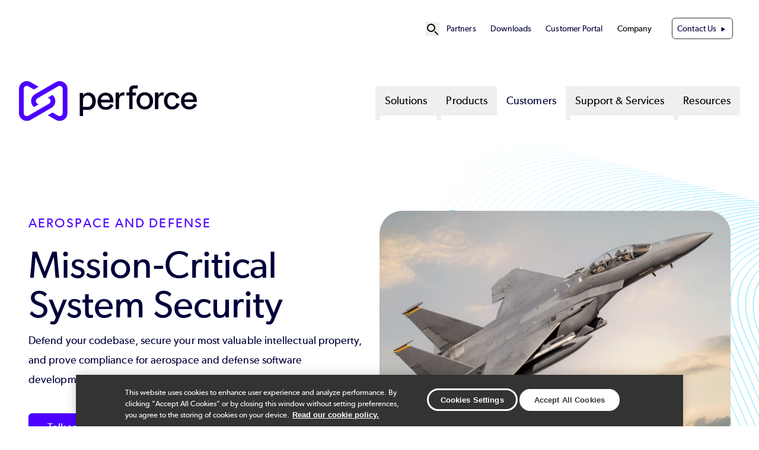

--- FILE ---
content_type: text/html; charset=UTF-8
request_url: https://www.perforce.com/solutions/aerospace-and-defense
body_size: 19138
content:
<!DOCTYPE html>
<html lang="en" dir="ltr" prefix="og: https://ogp.me/ns#" class="scroll-smooth">
  <head>
            <!-- Standard Favicon -->
    <link rel="icon" type="image/png" sizes="16x16" href="/sites/default/themes/custom/assets/favicons/favicon-16x16.png">
    <link rel="icon" type="image/png" sizes="32x32" href="/sites/default/themes/custom/assets/favicons/favicon-32x32.png">
    <link rel="shortcut icon" href="/sites/default/themes/custom/assets/favicons/favicon.ico">
    <link rel="icon" type="image/x-icon" href="/sites/default/themes/custom/assets/favicons/favicon.ico">
    <!-- Apple Touch Icon (iOS) -->
    <link rel="apple-touch-icon" sizes="180x180" href="/sites/default/themes/custom/assets/favicons/apple-touch-icon.png">
    <!-- Android Chrome Icons -->
    <link rel="icon" type="image/png" sizes="192x192" href="/sites/default/themes/custom/assets/favicons/android-chrome-192x192.png">
    <link rel="icon" type="image/png" sizes="512x512" href="/sites/default/themes/custom/assets/favicons/android-chrome-512x512.png">
    <!-- Web App Manifest -->
    <link rel="manifest" href="/sites/default/themes/custom/assets/favicons/site.webmanifest">

        <meta name="msapplication-TileColor" content="#ffffff">
    <meta name="theme-color" content="#4C00FF">

    <meta charset="utf-8" />
<meta name="description" content="Build reliable, scalable &amp; compliant aerospace engineering &amp; defense software solutions without sacrificing security &amp; compliance. Experience Perforce." />
<link rel="canonical" href="https://www.perforce.com/solutions/aerospace-and-defense" />
<meta property="og:url" content="https://www.perforce.com/solutions/aerospace-and-defense" />
<meta property="og:title" content="Solution: Aerospace and Defense | Perforce Software" />
<meta property="og:description" content="Build reliable, scalable &amp; compliant aerospace engineering &amp; defense software solutions without sacrificing security &amp; compliance. Experience Perforce." />
<meta property="og:image" content="https://www.perforce.com/sites/default/files/image-social-share-default.jpg" />
<meta property="og:image:url" content="https://www.perforce.com/sites/default/files/image-social-share-default.jpg" />
<meta property="og:image:width" content="1200" />
<meta property="og:image:height" content="630" />
<meta name="twitter:card" content="summary_large_image" />
<meta name="twitter:site" content="@perforce" />
<meta name="twitter:description" content="Build reliable, scalable &amp; compliant aerospace engineering &amp; defense software solutions without sacrificing security &amp; compliance. Experience Perforce." />
<meta name="twitter:title" content="Solution: Aerospace and Defense | Perforce Software" />
<meta name="twitter:creator" content="@perforce" />
<meta name="MobileOptimized" content="width" />
<meta name="HandheldFriendly" content="true" />
<meta name="viewport" content="width=device-width, initial-scale=1.0" />
<script id="gtmScript" nonce="-_NIkLV97BjJG5vILPSrtQ" data-gtm-nonce="-_NIkLV97BjJG5vILPSrtQ" type="e7f4172a6a579f0d220fe93c-text/javascript">(function(w,d,s,l,i){w[l]=w[l]||[];w[l].push({'gtm.start':new Date().getTime(),event:'gtm.js'});var f=d.getElementsByTagName(s)[0],j=d.createElement(s),dl=l!='dataLayer'?'&l='+l:'';j.async=true;j.src='https://www.googletagmanager.com/gtm.js?id=GTM-PJBHZV'+dl;var n=d.querySelector('[nonce]');n&&j.setAttribute('nonce',n.nonce||n.getAttribute('nonce'));f.parentNode.insertBefore(j,f);})(window,document,'script','dataLayer','GTM-PJBHZV');</script>
<link rel="alternate" hreflang="en" href="https://www.perforce.com/solutions/aerospace-and-defense" />
<link rel="stylesheet" href="/styles/node/178/backgrounds.css" />
<link rel="icon" href="/themes/custom/p4base/assets/favicons/favicon.ico" type="image/vnd.microsoft.icon" />
<script nonce="-_NIkLV97BjJG5vILPSrtQ" type="e7f4172a6a579f0d220fe93c-text/javascript">window.a2a_config=window.a2a_config||{};a2a_config.callbacks=[];a2a_config.overlays=[];a2a_config.templates={};a2a_config.icon_color = "#4C00FF";</script>

    <title>Aerospace Engineering &amp; Defense Software Solutions | Perforce</title>
    <link rel="stylesheet" media="all" href="/sites/default/files/css/css_VlQAWqeR1OPkKuAOkXGmVtWrh6vRibXlKsc2dytOaWg.css?delta=0&amp;language=en&amp;theme=p4base&amp;include=eJxFjtEKgzAMRX-otgj7nxGX2JbVNiQR9e_XDXUPCedeOCSAaA3qEeAEP0ur5iYyI3nSzk0Jn3MuPWqIVEmgONqt5PoOKCtD8Wd0_JhAKXzXxRHEujNsGSPZ1aYcU-ljA4zjMSDILbNkXRyDQBTgpNeNf-PXyutUsiZCx6lZ0y1zN2_0L6xODzVafs98AAH9WJ8" />
<link rel="stylesheet" media="all" href="//cdnjs.cloudflare.com/ajax/libs/photoswipe/5.4.4/photoswipe.min.css" />
<link rel="stylesheet" media="all" href="/sites/default/files/css/css_2H9coKBShAB14AGcjKDk-liUSMUkZgD9L6zkBj15oMc.css?delta=2&amp;language=en&amp;theme=p4base&amp;include=eJxFjtEKgzAMRX-otgj7nxGX2JbVNiQR9e_XDXUPCedeOCSAaA3qEeAEP0ur5iYyI3nSzk0Jn3MuPWqIVEmgONqt5PoOKCtD8Wd0_JhAKXzXxRHEujNsGSPZ1aYcU-ljA4zjMSDILbNkXRyDQBTgpNeNf-PXyutUsiZCx6lZ0y1zN2_0L6xODzVafs98AAH9WJ8" />
<link rel="stylesheet" media="all" href="/sites/default/files/css/css_ELRquV-vLKGti7sPM87_urDBSUv2d1CPxyyXJJHtVok.css?delta=3&amp;language=en&amp;theme=p4base&amp;include=eJxFjtEKgzAMRX-otgj7nxGX2JbVNiQR9e_XDXUPCedeOCSAaA3qEeAEP0ur5iYyI3nSzk0Jn3MuPWqIVEmgONqt5PoOKCtD8Wd0_JhAKXzXxRHEujNsGSPZ1aYcU-ljA4zjMSDILbNkXRyDQBTgpNeNf-PXyutUsiZCx6lZ0y1zN2_0L6xODzVafs98AAH9WJ8" />

    
  </head>
  <body class="header-text-p4-dark site-perforce">
      <!-- Google Tag  Manager (noscript) -->
    <noscript>
      <iframe class="hidden invisible" src="//www.googletagmanager.com/ns.html?id=GTM-PJBHZV" height="0" width="0"></iframe>
    </noscript>
    <!-- End Google Tag Manager (noscript) -->
        <a href="#main-content" class="visually-hidden focusable">
      Skip to main content
    </a>
    
      <div class="dialog-off-canvas-main-canvas" data-off-canvas-main-canvas>
    



<div  class="layout-container">
  <header >
            <div id="top-nav-bar">
  <div class="region--header-top">
    <div class="max-w-container mx-auto relative block">
    <nav role="navigation" aria-labelledby="block-p4base-secondarynavigation-menu" id="block-p4base-secondarynavigation" class="py-8 text-[.9rem] [&amp;_li]:mx-3 flex items-center justify-end">
  
            
  <h2 class="visually-hidden" id="block-p4base-secondarynavigation-menu">Secondary Navigation</h2>
  

  <div class="flex items-center gap-6">
    

      <div x-data="{ open: false }" class="relative flex items-center">
    <!-- Search Icon Button -->
    <button @click="open = true" class="hover:text-gray-300 dark:text-p4-teal focus:outline-none" id="search-button" aria-label="Open Site Search" title="Open Site Search">
      <svg xmlns="http://www.w3.org/2000/svg" fill="none" viewBox="0 0 24 24" stroke="currentColor" class="w-6 h-6">
        <path stroke-linecap="round" stroke-linejoin="round" stroke-width="2" d="M21 21l-4.35-4.35M16 10a6 6 0 1 0-12 0 6 6 0 0 0 12 0z"/>
      </svg>
    </button>

    <!-- Fullscreen Search Overlay -->
    <div x-show="open" x-transition.opacity x-cloak
         @click.away="open = false"
         @keydown.escape.window="open = false"
         x-init="$watch('open', value => {
         if (value) {
            $nextTick(() => {
            const input = document.querySelector('#search-modal-content input[type=text]');
            if (input) input.focus();
          });
         }
       })"
         class="fixed inset-0 bg-p4-primary bg-opacity-90 flex items-center justify-center z-50">

      <div class="container p-4 relative">
          <!-- Search Form Container -->
        <div id="search-modal-content" class="w-full flex items-center justify-center">
          <div  data-drupal-selector="views-exposed-form-sitewide-search-page-search" class="block views-exposed-form bef-exposed-form">
  
      <h2 class="h2">Sitewide Search</h2>
    
      <form action="/search" method="get" id="views-exposed-form-sitewide-search-page-search" accept-charset="UTF-8">

        <div class="relative mx-auto">
        <input
                type="text"
                name="keys"
                value=""
                placeholder="Search..."
                class="w-[800px] placeholder:text-p4-primary text-base text-p4-dark py-4 px-4 pr-12 border rounded-md focus:outline-none focus:ring-0 focus:border-transparent"
        />

                <button
                type="submit"
                name=""
                value="Apply"
                class="absolute top-1/2 right-8 transform -translate-y-1/2"
                aria-label="Search"
        >
            <svg class="w-6 h-6 text-p4-primary" id="icon_search" xmlns="http://www.w3.org/2000/svg" viewBox="0 0 24 24">
                <path fill="none" stroke="currentColor" stroke-linecap="round" stroke-miterlimit="10" stroke-width="2"
                      d="M17.4 9.2c0 4.5-3.7 8.2-8.2 8.2S1 13.8 1 9.2 4.7 1 9.2 1s8.2 3.7 8.2 8.2ZM15 15l8 8"/>
            </svg>

        </button>
    </div>

        
    
    
</form>
  </div>

            <!-- Close Button -->
            <button @click="open = false"
                    class="ml-8 w-10 h-10 bg-p4-teal text-p4-dark hover:text-black text-xl rounded-full flex items-center justify-center">
                ✖
            </button>
        </div>
      </div>
    </div>
  </div>


        <div>
              

            
                          
    

<ul  class="menu list-none flex flex-col xl1180:flex-row justify-end gap-4">
        
<li  class="menu__item">
                                  
        <a href="/partner-ecosystem" class="menu__link" data-drupal-link-system-path="node/318">Partners</a>
          </li>
      
<li  class="menu__item">
                                  
        <a href="/downloads" class="menu__link" data-drupal-link-system-path="node/210">Downloads</a>
          </li>
      
<li  class="menu__item">
                                  
        <a href="https://portal.perforce.com/s/" class="menu__link">Customer Portal</a>
          </li>
      
<li  class="menu__item menu__item--with-sub" x-data="{ open: false }" @mouseenter="open = true" @mouseleave="open = false">
                                                      
        <span class="menu__link menu__link--with-sub cursor-default">Company</span>
              <span class="expand-sub"></span>
                                                        
                                          
      <ul  class="list list--sub list--sub-1 list-none px-4 py-4 z-50 bg-white absolute rounded-3xl shadow-md" x-show="open" x-transition:enter="transition ease-out duration-200 transform" x-transition:enter-start="opacity-0 -translate-y-2" x-transition:enter-end="opacity-100 translate-y-0" x-transition:leave="transition ease-out duration-200" x-transition:leave-start="opacity-100" x-transition:leave-end="opacity-0" @focusout="await $nextTick(); if (! $el.contains(document.activeElement)) open = false"  x-cloak >
                              
<li  class="menu__item menu__item--sub menu__item--sub-1">
                                  
        <a href="/company" class="menu__link menu__link--sub menu__link--sub-1" data-drupal-link-system-path="node/164">About Perforce</a>
          </li>
                        
<li  class="menu__item menu__item--sub menu__item--sub-1">
                                  
        <a href="/company/management-team" class="menu__link menu__link--sub menu__link--sub-1" data-drupal-link-system-path="node/2878">Leadership</a>
          </li>
                        
<li  class="menu__item menu__item--sub menu__item--sub-1">
                                  
        <a href="/company/our-culture" class="menu__link menu__link--sub menu__link--sub-1" data-drupal-link-system-path="node/134">Culture</a>
          </li>
                        
<li  class="menu__item menu__item--sub menu__item--sub-1">
                                  
        <a href="/careers" class="menu__link menu__link--sub menu__link--sub-1" data-drupal-link-system-path="node/133">Careers</a>
          </li>
                        
<li  class="menu__item menu__item--sub menu__item--sub-1">
                                  
        <a href="https://www.perforce.com/ai-powered-devops" class="menu__link menu__link--sub menu__link--sub-1">AI Approach</a>
          </li>
                        
<li  class="menu__item menu__item--sub menu__item--sub-1">
                                  
        <a href="/open-source-approach" class="menu__link menu__link--sub menu__link--sub-1" data-drupal-link-system-path="node/204">Open Source Policy</a>
          </li>
                        
<li  class="menu__item menu__item--sub menu__item--sub-1">
                                  
        <a href="https://www.perforce.com/company/security-compliance-policies" class="menu__link menu__link--sub menu__link--sub-1">Security and Compliance</a>
          </li>
                        
<li  class="menu__item menu__item--sub menu__item--sub-1">
                                  
        <a href="https://trust.perforce.com/" class="menu__link menu__link--sub menu__link--sub-1">Trust Center</a>
          </li>
                        
<li  class="menu__item menu__item--sub menu__item--sub-1">
                                  
        <a href="/press" class="menu__link menu__link--sub menu__link--sub-1" data-drupal-link-system-path="node/202">Press</a>
          </li>
                      </ul>

  
      </li>
      
<li  class="menu__item">
                                  
        <a href="/contact-us" class="menu__link menu__link--contact-us" data-drupal-link-system-path="node/2875">Contact Us</a>
          </li>
  </ul>
  

          </div>
  </div>
</nav>

    </div>
  </div>

                  
<div id="branding-mm" class="max-w-container mx-auto flex py-10">
  <div  id="block-p4base-sitebranding" class="block basis-[20rem]">
  
    
          <a href="/" rel="home" target="_blank">
      <img src="/themes/custom/p4base/assets/images/logo.svg" alt="Perforce Software" fetchpriority="high" class="lg:max-w-[18.75rem] max-w-[12rem] max-h-[105px]" />
    </a>
      
</div>
<nav role="navigation" aria-labelledby="block-p4base-megamenu-menu" id="block-p4base-megamenu" class="flex-1">
            
  <h2 class="visually-hidden" id="block-p4base-megamenu-menu">Mega Menu</h2>
  

        <nav class="mega-menu">
  <!-- Mobile Toggle Button -->
<div class="flex justify-end">
  <button id="menu-toggle-open" class="mega-menu__toggle xl1180:hidden items-center text-[2.25rem] px-4">
    <span class="sr-only">Open menu</span>
    ☰
  </button>
</div>
  <input id="menu-toggle" aria-labelledby="menu-toggle-open" type="checkbox" class="hidden peer" aria-expanded="false"/>

  <!-- Fullscreen Menu for Mobile/Tablet -->
  <div class="fixed inset-0 bg-white z-50 hidden peer-checked:flex xl1180:hidden flex-col h-screen overflow-y-auto">
    <!-- Close Button -->
    <div class="flex items-center justify-between px-4 py-2 border-b">
      <a href="/" rel="home">
      <img src="/themes/custom/p4base/assets/images/logo.svg" class="w-64 h-auto" alt="Home" fetchpriority="high">
    </a>
      <button id="menu-toggle-close" class="text-xl">
        <span class="sr-only">Close menu</span>
        ✖
      </button>
    </div>

    <!-- Menu Items -->
    <ul class="mega-menu__list flex-1 flex flex-col gap-y-4 px-4 py-6 list-none">
              <li class="mega-menu__item list-none">
                      <!-- Accordion Toggle for Submenus -->
            <input id="solutions-toggle" type="checkbox" class="hidden peer" />
                <label for="solutions-toggle" 
                      class="flex items-center justify-between py-2 px-4 font-medium cursor-pointer text-lg">
                    Solutions
              <!-- Triangle Icon -->
              <svg xmlns="http://www.w3.org/2000/svg" viewBox="0 0 24 24" fill="none" stroke-width="2"
                  stroke="currentColor" class="size-5 shrink-0 transition-transform duration-300 peer-checked:rotate-90"
                  aria-hidden="true">
                <path stroke-linecap="round" stroke-linejoin="round" d="M8.25 4.5l7.5 7.5-7.5 7.5"/>
              </svg>
            </label>

            <!-- Dropdown Content -->
          <ul class="hidden peer-checked:block space-y-2 list-none">
                                          <li class="list-none pl-4 py-2">
                                      <!-- Submenu Accordion for Nested Items -->
                    <input id="by-need-sub-toggle" type="checkbox" class="hidden peer" />
                    <label for="by-need-sub-toggle" 
                          class="flex items-center justify-between py-2 px-4 font-medium cursor-pointer text-sm text-p4-primary">
                      By Need
                      <!-- Triangle Icon -->
                      <svg xmlns="http://www.w3.org/2000/svg" viewBox="0 0 24 24" fill="none" stroke-width="2"
                          stroke="currentColor" class="size-5 shrink-0 transition-transform duration-300 peer-checked:rotate-90"
                          aria-hidden="true">
                        <path stroke-linecap="round" stroke-linejoin="round" d="M8.25 4.5l7.5 7.5-7.5 7.5"/>
                      </svg>
                    </label>

                    <!-- Submenu Items -->
                    <ul class="hidden peer-checked:block space-y-2 list-none">
                                              <li class="list-none pl-4 py-2">
                          <a href="/solutions/continuous-software-quality" class="hover:underline">
                            Continuous Software Quality 
                          </a>
                        </li>
                                              <li class="list-none pl-4 py-2">
                          <a href="/solutions/scalable-version-control" class="hover:underline">
                            Scalable Version Control 
                          </a>
                        </li>
                                              <li class="list-none pl-4 py-2">
                          <a href="/solutions/embedded-systems-chip-design" class="hover:underline">
                            Embedded System Design 
                          </a>
                        </li>
                                              <li class="list-none pl-4 py-2">
                          <a href="/solutions/secured-platform-automation" class="hover:underline">
                            Secured Platform Automation 
                          </a>
                        </li>
                                              <li class="list-none pl-4 py-2">
                          <a href="/solutions/open-source-management" class="hover:underline">
                            Open Source Management 
                          </a>
                        </li>
                                              <li class="list-none pl-4 py-2">
                          <a href="/solutions/shift-left-compliance" class="hover:underline">
                            Shift Left Compliance 
                          </a>
                        </li>
                                              <li class="list-none pl-4 py-2">
                          <a href="/solutions/developer-experience" class="hover:underline">
                            Developer Experience 
                          </a>
                        </li>
                                              <li class="list-none pl-4 py-2">
                          <a href="/ai-powered-devops" class="hover:underline">
                            AI in DevOps 
                          </a>
                        </li>
                                          </ul>
                                  </li>
                                                        <li class="list-none pl-4 py-2">
                                      <!-- Submenu Accordion for Nested Items -->
                    <input id="by-industry-sub-toggle" type="checkbox" class="hidden peer" />
                    <label for="by-industry-sub-toggle" 
                          class="flex items-center justify-between py-2 px-4 font-medium cursor-pointer text-sm text-p4-primary">
                      By Industry
                      <!-- Triangle Icon -->
                      <svg xmlns="http://www.w3.org/2000/svg" viewBox="0 0 24 24" fill="none" stroke-width="2"
                          stroke="currentColor" class="size-5 shrink-0 transition-transform duration-300 peer-checked:rotate-90"
                          aria-hidden="true">
                        <path stroke-linecap="round" stroke-linejoin="round" d="M8.25 4.5l7.5 7.5-7.5 7.5"/>
                      </svg>
                    </label>

                    <!-- Submenu Items -->
                    <ul class="hidden peer-checked:block space-y-2 list-none">
                                              <li class="list-none pl-4 py-2">
                          <a href="/solutions/financial-services" class="hover:underline">
                            Financial Services 
                          </a>
                        </li>
                                              <li class="list-none pl-4 py-2">
                          <a href="/solutions/software-it-services" class="hover:underline">
                            Software &amp; IT Services 
                          </a>
                        </li>
                                              <li class="list-none pl-4 py-2">
                          <a href="/solutions/media-entertainment" class="hover:underline">
                            Media and Entertainment 
                          </a>
                        </li>
                                              <li class="list-none pl-4 py-2">
                          <a href="/solutions/game-development" class="hover:underline">
                            Game Development 
                          </a>
                        </li>
                                              <li class="list-none pl-4 py-2">
                          <a href="/solutions/semiconductor" class="hover:underline">
                            Semiconductor 
                          </a>
                        </li>
                                              <li class="list-none pl-4 py-2">
                          <a href="/solutions/aerospace-and-defense" class="hover:underline">
                            Aerospace &amp; Defense 
                          </a>
                        </li>
                                              <li class="list-none pl-4 py-2">
                          <a href="/solutions/telecommunications" class="hover:underline">
                            Telecommunications 
                          </a>
                        </li>
                                              <li class="list-none pl-4 py-2">
                          <a href="/solutions/healthcare" class="hover:underline">
                            Healthcare 
                          </a>
                        </li>
                                              <li class="list-none pl-4 py-2">
                          <a href="/solutions/automotive" class="hover:underline">
                            Automotive 
                          </a>
                        </li>
                                              <li class="list-none pl-4 py-2">
                          <a href="/solutions/government" class="hover:underline">
                            Government 
                          </a>
                        </li>
                                              <li class="list-none pl-4 py-2">
                          <a href="/solutions/retail-consumer-goods" class="hover:underline">
                            Retail &amp; Consumer Goods 
                          </a>
                        </li>
                                          </ul>
                                  </li>
                                    </ul>
                  </li>
              <li class="mega-menu__item list-none">
                      <!-- Accordion Toggle for Submenus -->
            <input id="products-toggle" type="checkbox" class="hidden peer" />
                <label for="products-toggle" 
                      class="flex items-center justify-between py-2 px-4 font-medium cursor-pointer text-lg">
                    Products
              <!-- Triangle Icon -->
              <svg xmlns="http://www.w3.org/2000/svg" viewBox="0 0 24 24" fill="none" stroke-width="2"
                  stroke="currentColor" class="size-5 shrink-0 transition-transform duration-300 peer-checked:rotate-90"
                  aria-hidden="true">
                <path stroke-linecap="round" stroke-linejoin="round" d="M8.25 4.5l7.5 7.5-7.5 7.5"/>
              </svg>
            </label>

            <!-- Dropdown Content -->
          <ul class="hidden peer-checked:block space-y-2 list-none">
                                          <li class="list-none pl-4 py-2">
                                      <a href="/products/helix-core" class="hover:underline">
                      P4 (Helix Core)
                    </a>
                                  </li>
                                                        <li class="list-none pl-4 py-2">
                                      <a href="/products/delphix" class="hover:underline">
                      Delphix
                    </a>
                                  </li>
                                                        <li class="list-none pl-4 py-2">
                                      <a href="/products/helix-iplm" class="hover:underline">
                      IPLM
                    </a>
                                  </li>
                                                        <li class="list-none pl-4 py-2">
                                      <a href="/products/blazemeter" class="hover:underline">
                      BlazeMeter
                    </a>
                                  </li>
                                                        <li class="list-none pl-4 py-2">
                                      <a href="/products/static-analysis" class="hover:underline">
                      Static Analysis
                    </a>
                                  </li>
                                                        <li class="list-none pl-4 py-2">
                                      <a href="/products/perfecto" class="hover:underline">
                      Perfecto
                    </a>
                                  </li>
                                                        <li class="list-none pl-4 py-2">
                                      <a href="/products/gliffy" class="hover:underline">
                      Gliffy
                    </a>
                                  </li>
                                                        <li class="list-none pl-4 py-2">
                                      <a href="/products/puppet" class="hover:underline">
                      Puppet
                    </a>
                                  </li>
                                                        <li class="list-none pl-4 py-2">
                                      <a href="/products/frameworks-libraries" class="hover:underline">
                      Dev Frameworks &amp; Libraries
                    </a>
                                  </li>
                                                        <li class="list-none pl-4 py-2">
                                      <a href="/products/openlogic" class="hover:underline">
                      OpenLogic
                    </a>
                                  </li>
                                    </ul>
                  </li>
              <li class="mega-menu__item list-none">
                <!-- Top-Level Link Without Dropdown -->
      <a href="/customers" class="block py-2 px-4 font-medium text-lg hover:text-primary">
        Customers
      </a>
                  </li>
              <li class="mega-menu__item list-none">
                      <!-- Accordion Toggle for Submenus -->
            <input id="support-&amp;-services-toggle" type="checkbox" class="hidden peer" />
                <label for="support-&amp;-services-toggle" 
                      class="flex items-center justify-between py-2 px-4 font-medium cursor-pointer text-lg">
                    Support &amp; Services
              <!-- Triangle Icon -->
              <svg xmlns="http://www.w3.org/2000/svg" viewBox="0 0 24 24" fill="none" stroke-width="2"
                  stroke="currentColor" class="size-5 shrink-0 transition-transform duration-300 peer-checked:rotate-90"
                  aria-hidden="true">
                <path stroke-linecap="round" stroke-linejoin="round" d="M8.25 4.5l7.5 7.5-7.5 7.5"/>
              </svg>
            </label>

            <!-- Dropdown Content -->
          <ul class="hidden peer-checked:block space-y-2 list-none">
                                                                            <li class="list-none pl-4 py-2">
                    <a href="https://portal.perforce.com/s/" class="hover:underline">
                      Customer Portal
                    </a>
                  </li>
                                  <li class="list-none pl-4 py-2">
                    <a href="/support/self-service-resources/documentation" class="hover:underline">
                      Documentation
                    </a>
                  </li>
                                                                                                          <li class="list-none pl-4 py-2">
                    <a href="/professional-services" class="hover:underline">
                      Professional Services
                    </a>
                  </li>
                                  <li class="list-none pl-4 py-2">
                    <a href="/training" class="hover:underline">
                      Training &amp; Education
                    </a>
                  </li>
                                                    </ul>
                  </li>
              <li class="mega-menu__item list-none">
                      <!-- Accordion Toggle for Submenus -->
            <input id="resources-toggle" type="checkbox" class="hidden peer" />
                <label for="resources-toggle" 
                      class="flex items-center justify-between py-2 px-4 font-medium cursor-pointer text-lg">
                    Resources
              <!-- Triangle Icon -->
              <svg xmlns="http://www.w3.org/2000/svg" viewBox="0 0 24 24" fill="none" stroke-width="2"
                  stroke="currentColor" class="size-5 shrink-0 transition-transform duration-300 peer-checked:rotate-90"
                  aria-hidden="true">
                <path stroke-linecap="round" stroke-linejoin="round" d="M8.25 4.5l7.5 7.5-7.5 7.5"/>
              </svg>
            </label>

            <!-- Dropdown Content -->
          <ul class="hidden peer-checked:block space-y-2 list-none">
                                          <li class="list-none pl-4 py-2">
                                      <a href="/resources/ebooks-papers" class="hover:underline">
                      eBooks &amp; Papers
                    </a>
                                  </li>
                                                        <li class="list-none pl-4 py-2">
                                      <a href="/resources/industry-reports" class="hover:underline">
                      Industry Reports
                    </a>
                                  </li>
                                                        <li class="list-none pl-4 py-2">
                                      <a href="/resources/webinars" class="hover:underline">
                      Webinars
                    </a>
                                  </li>
                                                        <li class="list-none pl-4 py-2">
                                      <a href="/resources/videos" class="hover:underline">
                      Videos
                    </a>
                                  </li>
                                                        <li class="list-none pl-4 py-2">
                                      <a href="/resources/events" class="hover:underline">
                      Events
                    </a>
                                  </li>
                                                        <li class="list-none pl-4 py-2">
                                      <a href="/blog" class="hover:underline">
                      Blog
                    </a>
                                  </li>
                                                        <li class="list-none pl-4 py-2">
                                      <a href="/resources" class="hover:underline">
                      All Resources
                    </a>
                                  </li>
                                    </ul>
                  </li>
              <!-- Secondary Navigation Items -->
        <hr class="text-p4-primary">
            <div class="mega-menu__secondary">
          

            
                          
    

<ul  class="menu list-none flex flex-col xl1180:flex-row justify-end gap-4">
        
<li  class="menu__item">
                                  
        <a href="/partner-ecosystem" class="menu__link" data-drupal-link-system-path="node/318">Partners</a>
          </li>
      
<li  class="menu__item">
                                  
        <a href="/downloads" class="menu__link" data-drupal-link-system-path="node/210">Downloads</a>
          </li>
      
<li  class="menu__item">
                                  
        <a href="https://portal.perforce.com/s/" class="menu__link">Customer Portal</a>
          </li>
      
<li  class="menu__item menu__item--with-sub" x-data="{ open: false }" @mouseenter="open = true" @mouseleave="open = false">
                                                      
        <span class="menu__link menu__link--with-sub cursor-default">Company</span>
              <span class="expand-sub"></span>
                                                        
                                          
      <ul  class="list list--sub list--sub-1 list-none px-4 py-4 z-50 bg-white absolute rounded-3xl shadow-md" x-show="open" x-transition:enter="transition ease-out duration-200 transform" x-transition:enter-start="opacity-0 -translate-y-2" x-transition:enter-end="opacity-100 translate-y-0" x-transition:leave="transition ease-out duration-200" x-transition:leave-start="opacity-100" x-transition:leave-end="opacity-0" @focusout="await $nextTick(); if (! $el.contains(document.activeElement)) open = false"  x-cloak >
                              
<li  class="menu__item menu__item--sub menu__item--sub-1">
                                  
        <a href="/company" class="menu__link menu__link--sub menu__link--sub-1" data-drupal-link-system-path="node/164">About Perforce</a>
          </li>
                        
<li  class="menu__item menu__item--sub menu__item--sub-1">
                                  
        <a href="/company/management-team" class="menu__link menu__link--sub menu__link--sub-1" data-drupal-link-system-path="node/2878">Leadership</a>
          </li>
                        
<li  class="menu__item menu__item--sub menu__item--sub-1">
                                  
        <a href="/company/our-culture" class="menu__link menu__link--sub menu__link--sub-1" data-drupal-link-system-path="node/134">Culture</a>
          </li>
                        
<li  class="menu__item menu__item--sub menu__item--sub-1">
                                  
        <a href="/careers" class="menu__link menu__link--sub menu__link--sub-1" data-drupal-link-system-path="node/133">Careers</a>
          </li>
                        
<li  class="menu__item menu__item--sub menu__item--sub-1">
                                  
        <a href="https://www.perforce.com/ai-powered-devops" class="menu__link menu__link--sub menu__link--sub-1">AI Approach</a>
          </li>
                        
<li  class="menu__item menu__item--sub menu__item--sub-1">
                                  
        <a href="/open-source-approach" class="menu__link menu__link--sub menu__link--sub-1" data-drupal-link-system-path="node/204">Open Source Policy</a>
          </li>
                        
<li  class="menu__item menu__item--sub menu__item--sub-1">
                                  
        <a href="https://www.perforce.com/company/security-compliance-policies" class="menu__link menu__link--sub menu__link--sub-1">Security and Compliance</a>
          </li>
                        
<li  class="menu__item menu__item--sub menu__item--sub-1">
                                  
        <a href="https://trust.perforce.com/" class="menu__link menu__link--sub menu__link--sub-1">Trust Center</a>
          </li>
                        
<li  class="menu__item menu__item--sub menu__item--sub-1">
                                  
        <a href="/press" class="menu__link menu__link--sub menu__link--sub-1" data-drupal-link-system-path="node/202">Press</a>
          </li>
                      </ul>

  
      </li>
      
<li  class="menu__item">
                                  
        <a href="/contact-us" class="menu__link menu__link--contact-us" data-drupal-link-system-path="node/2875">Contact Us</a>
          </li>
  </ul>
  

        </div>  
            </ul>
  </div>

  <!-- Desktop Menu -->
  <ul class="mega-menu__list hidden xl1180:flex flex-row justify-end gap-x-2 list-none">
          <li class="mega-menu__item group relative"
                                x-data="{
                  open: false,
                   leftOffset: 0,
                      adjustDropdown() {
                        const dropdown = this.$el.querySelector('.dropdown__menu');

                        // Make it temporarily visible to measure its size
                        dropdown.style.display = 'block';
                        dropdown.style.visibility = 'hidden';

                        // Step 2: Force a reflow to ensure the browser recalculates layout
                        dropdown.style.left = '0px';

                        const rect = dropdown.getBoundingClientRect();
                        const windowWidth = window.innerWidth;

                        let leftValue = 0;

                        // Calculate right overflow
                        const rightOverflow = rect.right - windowWidth;
                        console.log(rightOverflow, leftValue, window.innerWidth, window.innerWidth);
                        if (rightOverflow > 0) {
                            leftValue = -rightOverflow;
                        }

                        // Calculate left overflow
                        const leftOverflow = rect.left;
                        if (leftOverflow < 0) {
                            leftValue = -leftOverflow;
                        }

                        // Apply the calculated left value
                        dropdown.style.left = `${leftValue}px`;

                        // Restore visibility
                        dropdown.style.visibility = 'visible';
                    }
                  }"
                  @mouseenter="open = true; adjustDropdown($el)"
                  @mouseleave="open = false"
                    >
        <!-- Top-Level Link for Desktop -->
                <button
          type="button"
          class="mega-menu__link block py-2 px-4 font-medium hover:text-primary"
          aria-haspopup="true"
          :aria-expanded="open"
          :aria-controls="`submenu-1-0`"
          @click.prevent="open = !open"
        >
          Solutions
        </button>
        

                    <button class="absolute p-1 "
                  :aria-expanded="open"
                  @click.prevent="open = !open"
          >
              <span class="sr-only">Show submenu for Solutions</span>
          </button>
                              <!-- Dropdown Content for Desktop -->
          <div class="dropdown__menu lg:absolute lg:top-[3rem] lg:left-0 p-4 z-50"
               x-show="open"
               x-transition:enter="transition ease-out duration-200"
               x-transition:enter-start="opacity-0"
               x-transition:enter-end="opacity-100"
               x-transition:leave="transition ease-out duration-200"
               x-transition:leave-start="opacity-100"
               x-transition:leave-end="opacity-0"
               x-cloak
               @focusout="await $nextTick();!$el.contains(document.activeElement) && (open = false)"
          >
                          <div class="two-column-solutions-menu lg:bg-white lg:shadow-lg lg:rounded-3xl lg:p-4 mx-auto w-full lg:w-[calc(100vw-4rem)] max-w-screen-lg">
  <!-- Wrapper Grid -->
  <div class="grid grid-cols-1 lg:grid-cols-[1fr,2fr] gap-2 lg:gap-8">
    <!-- Column 1: By Need -->
    <div class="lg:w-[25rem]">
      <!-- Accordion Toggle for Mobile -->
      <input id="by-need-toggle" type="checkbox" class="hidden peer lg:hidden" checked />
      <label for="by-need-toggle" 
             class="flex items-center justify-between text-primary cursor-pointer lg:cursor-default lg:mb-4 pl-4">
        
  
<h5  data-region="header" class="heading mega--heading">
      By Need
  </h5>

        <!-- Triangle Icon -->
          <svg xmlns="http://www.w3.org/2000/svg" viewBox="0 0 24 24" fill="none" stroke-width="2"
              stroke="currentColor" class="size-5 shrink-0 transition-transform duration-300 peer-checked:rotate-180 lg:hidden"
              aria-hidden="true">
            <path stroke-linecap="round" stroke-linejoin="round" d="M19.5 8.25l-7.5 7.5-7.5-7.5"/>
          </svg>
      </label>

      <!-- Content (Accordion on Mobile, Always Visible on Desktop) -->
      <div class="hidden peer-checked:block lg:block border-b-2 lg:border-b-0">
        <p class="text-xs mb-4 pl-4 lg:pl-8"></p>
        <ul class="space-y-2 list-none pb-4">
                      <li class="pl-0 lg:pl-4">
              <a href="/solutions/continuous-software-quality" class="block link--mega" id="continuous-software-quality">
                Continuous Software Quality
              </a>
            </li>
                      <li class="pl-0 lg:pl-4">
              <a href="/solutions/scalable-version-control" class="block link--mega" id="scalable-version-control">
                Scalable Version Control
              </a>
            </li>
                      <li class="pl-0 lg:pl-4">
              <a href="/solutions/embedded-systems-chip-design" class="block link--mega" id="embedded-system-design">
                Embedded System Design
              </a>
            </li>
                      <li class="pl-0 lg:pl-4">
              <a href="/solutions/secured-platform-automation" class="block link--mega" id="secured-platform-automation">
                Secured Platform Automation
              </a>
            </li>
                      <li class="pl-0 lg:pl-4">
              <a href="/solutions/open-source-management" class="block link--mega" id="open-source-management">
                Open Source Management
              </a>
            </li>
                      <li class="pl-0 lg:pl-4">
              <a href="/solutions/shift-left-compliance" class="block link--mega" id="shift-left-compliance">
                Shift Left Compliance
              </a>
            </li>
                      <li class="pl-0 lg:pl-4">
              <a href="/solutions/developer-experience" class="block link--mega" id="developer-experience">
                Developer Experience
              </a>
            </li>
                      <li class="pl-0 lg:pl-4">
              <a href="/ai-powered-devops" class="block link--mega" id="ai-in-devops">
                AI in DevOps
              </a>
            </li>
                  </ul>
      </div>
    </div>

    <!-- Column 2: By Industry -->
    <div class="lg:w-[35rem]">
      <!-- Accordion Toggle for Mobile -->
      <input id="by-industry-toggle" type="checkbox" class="hidden peer lg:hidden" />
      <label for="by-industry-toggle" 
             class="flex items-center justify-between text-primary cursor-pointer lg:cursor-default lg:mb-4 pl-4">
        
  
<h5  class="heading mega--heading">
      By Industry
  </h5>

        <!-- Triangle Icon -->
          <svg xmlns="http://www.w3.org/2000/svg" viewBox="0 0 24 24" fill="none" stroke-width="2"
              stroke="currentColor" class="size-5 shrink-0 transition-transform duration-300 peer-checked:rotate-180 lg:hidden"
              aria-hidden="true">
            <path stroke-linecap="round" stroke-linejoin="round" d="M19.5 8.25l-7.5 7.5-7.5-7.5"/>
          </svg>
      </label>

      <!-- Content (Accordion on Mobile, Always Visible on Desktop) -->
      <div class="hidden peer-checked:block lg:block">
        <p class="text-xs mb-4 pl-4 lg:pl-8"></p>
        <ul class="grid grid-cols-1 sm:grid-cols-2 lg:grid-cols-2 gap-4 list-none">
                      <li class="pl-0 lg:pl-4">
              <a href="/solutions/financial-services" class="block link--mega" id="financial-services">
                Financial Services
              </a>
            </li>
                      <li class="pl-0 lg:pl-4">
              <a href="/solutions/software-it-services" class="block link--mega" id="software-&amp;-it-services">
                Software &amp; IT Services
              </a>
            </li>
                      <li class="pl-0 lg:pl-4">
              <a href="/solutions/media-entertainment" class="block link--mega" id="media-and-entertainment">
                Media and Entertainment
              </a>
            </li>
                      <li class="pl-0 lg:pl-4">
              <a href="/solutions/game-development" class="block link--mega" id="game-development">
                Game Development
              </a>
            </li>
                      <li class="pl-0 lg:pl-4">
              <a href="/solutions/semiconductor" class="block link--mega" id="semiconductor">
                Semiconductor
              </a>
            </li>
                      <li class="pl-0 lg:pl-4">
              <a href="/solutions/aerospace-and-defense" class="block link--mega" id="aerospace-&amp;-defense">
                Aerospace &amp; Defense
              </a>
            </li>
                      <li class="pl-0 lg:pl-4">
              <a href="/solutions/telecommunications" class="block link--mega" id="telecommunications">
                Telecommunications
              </a>
            </li>
                      <li class="pl-0 lg:pl-4">
              <a href="/solutions/healthcare" class="block link--mega" id="healthcare">
                Healthcare
              </a>
            </li>
                      <li class="pl-0 lg:pl-4">
              <a href="/solutions/automotive" class="block link--mega" id="automotive">
                Automotive
              </a>
            </li>
                      <li class="pl-0 lg:pl-4">
              <a href="/solutions/government" class="block link--mega" id="government">
                Government
              </a>
            </li>
                      <li class="pl-0 lg:pl-4">
              <a href="/solutions/retail-consumer-goods" class="block link--mega" id="retail-&amp;-consumer-goods">
                Retail &amp; Consumer Goods
              </a>
            </li>
                  </ul>
      </div>
    </div>
  </div>
      <!-- View Solutions Section -->
    <div class="flex items-center mt-4 pl-6 py-2">
      <a href="/solutions" class="inline-flex items-center gap-x-2 link">
        View All Solutions
        <!-- Triangle Arrow Icon -->
        <svg xmlns="http://www.w3.org/2000/svg" viewBox="0 0 24 24" fill="none" stroke-width="2"
            stroke="currentColor" class="size-5 shrink-0 transition-transform duration-300"
            aria-hidden="true">
          <path stroke-linecap="round" stroke-linejoin="round" d="M8.25 4.5l7.5 7.5-7.5 7.5"/>
        </svg>
      </a>
    </div>    
</div>                            </div>
              </li>
          <li class="mega-menu__item group relative"
                                x-data="{
                  open: false,
                   leftOffset: 0,
                      adjustDropdown() {
                        const dropdown = this.$el.querySelector('.dropdown__menu');

                        // Make it temporarily visible to measure its size
                        dropdown.style.display = 'block';
                        dropdown.style.visibility = 'hidden';

                        // Step 2: Force a reflow to ensure the browser recalculates layout
                        dropdown.style.left = '0px';

                        const rect = dropdown.getBoundingClientRect();
                        const windowWidth = window.innerWidth;

                        let leftValue = 0;

                        // Calculate right overflow
                        const rightOverflow = rect.right - windowWidth;
                        console.log(rightOverflow, leftValue, window.innerWidth, window.innerWidth);
                        if (rightOverflow > 0) {
                            leftValue = -rightOverflow;
                        }

                        // Calculate left overflow
                        const leftOverflow = rect.left;
                        if (leftOverflow < 0) {
                            leftValue = -leftOverflow;
                        }

                        // Apply the calculated left value
                        dropdown.style.left = `${leftValue}px`;

                        // Restore visibility
                        dropdown.style.visibility = 'visible';
                    }
                  }"
                  @mouseenter="open = true; adjustDropdown($el)"
                  @mouseleave="open = false"
                    >
        <!-- Top-Level Link for Desktop -->
                <button
          type="button"
          class="mega-menu__link block py-2 px-4 font-medium hover:text-primary"
          aria-haspopup="true"
          :aria-expanded="open"
          :aria-controls="`submenu-2-0`"
          @click.prevent="open = !open"
        >
          Products
        </button>
        

                    <button class="absolute p-1 "
                  :aria-expanded="open"
                  @click.prevent="open = !open"
          >
              <span class="sr-only">Show submenu for Products</span>
          </button>
                              <!-- Dropdown Content for Desktop -->
          <div class="dropdown__menu lg:absolute lg:top-[3rem] lg:left-0 p-4 z-50"
               x-show="open"
               x-transition:enter="transition ease-out duration-200"
               x-transition:enter-start="opacity-0"
               x-transition:enter-end="opacity-100"
               x-transition:leave="transition ease-out duration-200"
               x-transition:leave-start="opacity-100"
               x-transition:leave-end="opacity-0"
               x-cloak
               @focusout="await $nextTick();!$el.contains(document.activeElement) && (open = false)"
          >
                                <div class="products-menu lg:bg-white lg:p-4 lg:shadow-lg lg:rounded-3xl w-full lg:w-[calc(100vw-4rem)] max-w-screen-lg mx-auto">
  <!-- Products Menu Content -->
  <div class="lg:block">
    <div class="flex flex-col lg:flex-row gap-8">
      <!-- Featured Product -->
      <div class="px-4 flex flex-col items-start lg:basis-1/4 lg:flex-shrink-0 border-b border-gray-200 lg:border-r lg:border-b-0">
          
  
<h5  class="heading mb-4">
      Featured Product
  </h5>

          <img 
            src="/sites/default/files/2025-01/image-hero-background-light-large-opt3.svg" 
            alt="" 
            class="w-full max-w-xs h-auto rounded-3xl mb-4"
          >
          <img 
            src="/sites/default/files/2025-08/logo-p4one-reg.svg" 
            alt="" 
            class="w-full mega-menu-feat-img h-auto rounded-3xl mb-2"
          >
        
  
<h5  class="heading text-sm text-p4-menu mb-4">
      Own Your Creative Workflows
  </h5>
          <p class="text-p4-menu mb-4 text-xs">See every change, collaborate better. Say hello to intuitive version control.</p>
          <a href="/products/helix-core/p4-one" class="inline-flex items-center gap-x-2 link">
              Explore P4 One
              <!-- Triangle Arrow Icon -->
<svg xmlns="http://www.w3.org/2000/svg" viewBox="0 0 24 24" fill="none" stroke-width="2"
                   stroke="currentColor" class="size-5 shrink-0 transition-transform duration-300"
                   aria-hidden="true">
                  <path stroke-linecap="round" stroke-linejoin="round" d="M8.25 4.5l7.5 7.5-7.5 7.5"/>
              </svg>
          </a>

      </div>

      <!-- Products List -->
      <div class="flex-1">
                  <ul class="grid grid-cols-1 sm:grid-cols-2 lg:grid-cols-2 gap-4 list-none mt-4 lg:mt-0">
                          <li class="p-2">
                <a href="/products/helix-core" class="block link--mega">
                  <div class="font-normal">P4 (Helix Core)</div>
                                      <div class="text-xs">Version Control</div>
                                  </a>
              </li>
                          <li class="p-2">
                <a href="/products/delphix" class="block link--mega">
                  <div class="font-normal">Delphix</div>
                                      <div class="text-xs">Test Data Management and Data Masking</div>
                                  </a>
              </li>
                          <li class="p-2">
                <a href="/products/helix-iplm" class="block link--mega">
                  <div class="font-normal">IPLM</div>
                                      <div class="text-xs">IP Lifecycle Management</div>
                                  </a>
              </li>
                          <li class="p-2">
                <a href="/products/blazemeter" class="block link--mega">
                  <div class="font-normal">BlazeMeter</div>
                                      <div class="text-xs">Continuous Testing Delivered</div>
                                  </a>
              </li>
                          <li class="p-2">
                <a href="/products/static-analysis" class="block link--mega">
                  <div class="font-normal">Static Analysis</div>
                                      <div class="text-xs">Code Quality, Security and Compliance</div>
                                  </a>
              </li>
                          <li class="p-2">
                <a href="/products/perfecto" class="block link--mega">
                  <div class="font-normal">Perfecto</div>
                                      <div class="text-xs">Web and Mobile App Testing</div>
                                  </a>
              </li>
                          <li class="p-2">
                <a href="/products/gliffy" class="block link--mega">
                  <div class="font-normal">Gliffy</div>
                                      <div class="text-xs">Diagraming and Collaboration</div>
                                  </a>
              </li>
                          <li class="p-2">
                <a href="/products/puppet" class="block link--mega">
                  <div class="font-normal">Puppet</div>
                                      <div class="text-xs">Infrastructure Automation</div>
                                  </a>
              </li>
                          <li class="p-2">
                <a href="/products/frameworks-libraries" class="block link--mega">
                  <div class="font-normal">Dev Frameworks &amp; Libraries</div>
                                      <div class="text-xs">Full-Stack Development Needs</div>
                                  </a>
              </li>
                          <li class="p-2">
                <a href="/products/openlogic" class="block link--mega">
                  <div class="font-normal">OpenLogic</div>
                                      <div class="text-xs">Enterprise Open Source Support</div>
                                  </a>
              </li>
                      </ul>
        
    <!-- View Products Section -->
    <div class="flex items-center mt-4 pl-2 py-2">
      <a href="/products" class="inline-flex items-center gap-x-2 link">
        See All Products
        <!-- Triangle Arrow Icon -->
        <svg xmlns="http://www.w3.org/2000/svg" viewBox="0 0 24 24" fill="none" stroke-width="2"
            stroke="currentColor" class="size-5 shrink-0 transition-transform duration-300"
            aria-hidden="true">
          <path stroke-linecap="round" stroke-linejoin="round" d="M8.25 4.5l7.5 7.5-7.5 7.5"/>
        </svg>
      </a>
    </div>    

      </div>
    </div>
  </div>
</div>
                      </div>
              </li>
          <li class="mega-menu__item group relative"
                    >
        <!-- Top-Level Link for Desktop -->
                <a href="/customers" class="mega-menu__link block py-2 px-4 font-medium hover:text-primary">
          Customers
        </a>
        

                          </li>
          <li class="mega-menu__item group relative"
                                x-data="{
                  open: false,
                   leftOffset: 0,
                      adjustDropdown() {
                        const dropdown = this.$el.querySelector('.dropdown__menu');

                        // Make it temporarily visible to measure its size
                        dropdown.style.display = 'block';
                        dropdown.style.visibility = 'hidden';

                        // Step 2: Force a reflow to ensure the browser recalculates layout
                        dropdown.style.left = '0px';

                        const rect = dropdown.getBoundingClientRect();
                        const windowWidth = window.innerWidth;

                        let leftValue = 0;

                        // Calculate right overflow
                        const rightOverflow = rect.right - windowWidth;
                        console.log(rightOverflow, leftValue, window.innerWidth, window.innerWidth);
                        if (rightOverflow > 0) {
                            leftValue = -rightOverflow;
                        }

                        // Calculate left overflow
                        const leftOverflow = rect.left;
                        if (leftOverflow < 0) {
                            leftValue = -leftOverflow;
                        }

                        // Apply the calculated left value
                        dropdown.style.left = `${leftValue}px`;

                        // Restore visibility
                        dropdown.style.visibility = 'visible';
                    }
                  }"
                  @mouseenter="open = true; adjustDropdown($el)"
                  @mouseleave="open = false"
                    >
        <!-- Top-Level Link for Desktop -->
                <button
          type="button"
          class="mega-menu__link block py-2 px-4 font-medium hover:text-primary"
          aria-haspopup="true"
          :aria-expanded="open"
          :aria-controls="`submenu-4-0`"
          @click.prevent="open = !open"
        >
          Support &amp; Services
        </button>
        

                    <button class="absolute p-1 "
                  :aria-expanded="open"
                  @click.prevent="open = !open"
          >
              <span class="sr-only">Show submenu for Support &amp; Services</span>
          </button>
                              <!-- Dropdown Content for Desktop -->
          <div class="dropdown__menu lg:absolute lg:top-[3rem] lg:left-0 p-4 z-50"
               x-show="open"
               x-transition:enter="transition ease-out duration-200"
               x-transition:enter-start="opacity-0"
               x-transition:enter-end="opacity-100"
               x-transition:leave="transition ease-out duration-200"
               x-transition:leave-start="opacity-100"
               x-transition:leave-end="opacity-0"
               x-cloak
               @focusout="await $nextTick();!$el.contains(document.activeElement) && (open = false)"
          >
                          <div class="two-column-menu lg:bg-white lg:shadow-lg lg:rounded-3xl lg:px-8 lg:py-4 lg:w-max">
  <!-- Desktop Layout -->
  <div class="hidden lg:grid grid-cols-1 md:grid-cols-2 gap-8">
    <!-- First Column -->
    <div class="flex flex-col group">
      <div class="transition duration-500 ease-in-out opacity-100 group-hover:opacity-100">
            </div>
      <ul class="mt-4 space-y-2 list-none transition-opacity duration-500 ease-in-out opacity-100 group-hover:opacity-100 pb-4">
                  <li>
            <a href="https://portal.perforce.com/s/" class="link--mega" id="customer-portal">
              Customer Portal
            </a>
          </li>
                  <li>
            <a href="/support/self-service-resources/documentation" class="link--mega" id="documentation">
              Documentation
            </a>
          </li>
              </ul>
    </div>

    <!-- Second Column -->
    <div class="flex flex-col pr-4 group">
      <div class="transition duration-500 ease-in-out opacity-100 group-hover:opacity-100">
              </div>
      <ul class="mt-4 space-y-2 list-none transition-opacity duration-500 ease-in-out opacity-100 group-hover:opacity-100">
                  <li>
            <a href="/professional-services" class="link--mega" id="professional-services">
              Professional Services
            </a>
          </li>
                  <li>
            <a href="/training" class="link--mega" id="training-&amp;-education">
              Training &amp; Education
            </a>
          </li>
              </ul>
    </div>
  </div>
</div>   
                      </div>
              </li>
          <li class="mega-menu__item group relative"
                                x-data="{
                  open: false,
                   leftOffset: 0,
                      adjustDropdown() {
                        const dropdown = this.$el.querySelector('.dropdown__menu');

                        // Make it temporarily visible to measure its size
                        dropdown.style.display = 'block';
                        dropdown.style.visibility = 'hidden';

                        // Step 2: Force a reflow to ensure the browser recalculates layout
                        dropdown.style.left = '0px';

                        const rect = dropdown.getBoundingClientRect();
                        const windowWidth = window.innerWidth;

                        let leftValue = 0;

                        // Calculate right overflow
                        const rightOverflow = rect.right - windowWidth;
                        console.log(rightOverflow, leftValue, window.innerWidth, window.innerWidth);
                        if (rightOverflow > 0) {
                            leftValue = -rightOverflow;
                        }

                        // Calculate left overflow
                        const leftOverflow = rect.left;
                        if (leftOverflow < 0) {
                            leftValue = -leftOverflow;
                        }

                        // Apply the calculated left value
                        dropdown.style.left = `${leftValue}px`;

                        // Restore visibility
                        dropdown.style.visibility = 'visible';
                    }
                  }"
                  @mouseenter="open = true; adjustDropdown($el)"
                  @mouseleave="open = false"
                    >
        <!-- Top-Level Link for Desktop -->
                <button
          type="button"
          class="mega-menu__link block py-2 px-4 font-medium hover:text-primary"
          aria-haspopup="true"
          :aria-expanded="open"
          :aria-controls="`submenu-5-0`"
          @click.prevent="open = !open"
        >
          Resources
        </button>
        

                    <button class="absolute p-1 "
                  :aria-expanded="open"
                  @click.prevent="open = !open"
          >
              <span class="sr-only">Show submenu for Resources</span>
          </button>
                              <!-- Dropdown Content for Desktop -->
          <div class="dropdown__menu lg:absolute lg:top-[3rem] lg:left-0 p-4 z-50"
               x-show="open"
               x-transition:enter="transition ease-out duration-200"
               x-transition:enter-start="opacity-0"
               x-transition:enter-end="opacity-100"
               x-transition:leave="transition ease-out duration-200"
               x-transition:leave-start="opacity-100"
               x-transition:leave-end="opacity-0"
               x-cloak
               @focusout="await $nextTick();!$el.contains(document.activeElement) && (open = false)"
          >
                          <div class="two-column-menu-resource grid grid-cols-1 lg:grid-cols-[2fr,1fr] gap-2 lg:bg-white lg:p-6 mx-auto max-w-8xl lg:shadow-lg lg:rounded-3xl">
  <!-- First Column -->
<div class="flex flex-col pr-6 lg:w-60 pl-2">
<ul class="space-y-4 list-none pl-0">
      <li class="pl-0">
      <a href="/resources/ebooks-papers" class="link--mega" id="ebooks-&amp;-papers">
        eBooks &amp; Papers
      </a>
    </li>
      <li class="pl-0">
      <a href="/resources/industry-reports" class="link--mega" id="industry-reports">
        Industry Reports
      </a>
    </li>
      <li class="pl-0">
      <a href="/resources/webinars" class="link--mega" id="webinars">
        Webinars
      </a>
    </li>
      <li class="pl-0">
      <a href="/resources/videos" class="link--mega" id="videos">
        Videos
      </a>
    </li>
      <li class="pl-0">
      <a href="/resources/events" class="link--mega" id="events">
        Events
      </a>
    </li>
      <li class="pl-0">
      <a href="/blog" class="link--mega" id="blog">
        Blog
      </a>
    </li>
      <li class="pl-0">
      <a href="/resources" class="link--mega" id="all-resources">
        All Resources
      </a>
    </li>
  </ul>

  </div>

  <!-- Second Column -->
  <div class="flex flex-col justify-center lg:w-92">
          <!-- Featured Resource -->
      <div class="rounded-3xl flex flex-col items-start lg:w-48">
        <img 
          src="/sites/default/files/2025-11/image-mockup-pdx-data-compliance-security-report.png" 
          alt="2025 State of Data Compliance and Security" 
          class="w-full max-w-xs h-auto rounded-3xl mb-8"
        >
      
  
<h5  class="heading text-sm text-p4-menu mb-8">
      2025 State of Data Compliance and Security
  </h5>
        <p class="text-p4-menu mb-4 text-xs">60% of enterprises had data breaches in non-prod. Make sure your sensitive data is safe.</p>
        <a href="/resources/pdx/state-of-data-compliance-and-security-report" class="inline-flex items-center gap-x-2 link">
          Get Insights
            <!-- Triangle Arrow Icon -->
            <svg xmlns="http://www.w3.org/2000/svg" viewBox="0 0 24 24" fill="none" stroke-width="2"
                 stroke="currentColor" class="size-5 shrink-0 transition-transform duration-300"
                 aria-hidden="true">
                <path stroke-linecap="round" stroke-linejoin="round" d="M8.25 4.5l7.5 7.5-7.5 7.5"/>
            </svg>
        </a>
      </div>
      </div>
</div>                      </div>
              </li>
      </ul>
</nav>

  </nav>

</div> 
</div> 
<div  id="block-p4base-headerfieldblock" class="block block-- w-full">
  
    
      




      <div class="field field--name-field-header field--type-entity-reference-revisions field--label-hidden">
              <div>


<div id="p-1845" class="header-hero">
  <div class="min-h-[500px]
relative p-4 lp-header text-left  bg-cover bg-center">
  <div class="max-w-container mx-auto mb-10 mt-24">
    <div class="md:flex mt-8 lp-header__content">
      <div class="md:w-6/12 text-p4-dark sm:pr-6">
          
                            <div class="flex justify-center flex-col h-full">
              <div>
                  <p
                      class="text-p4-primary max-w-3xl uppercase tracking-widest text-[1.35rem] mb-5">Aerospace and Defense</p>                                        <div >
                          

<h1  class="heading">
      Mission-Critical System Security
  </h1>
                      </div>
                                                        <p class="text-p4-dark max-w-3xl ">
                      Defend your codebase, secure your most valuable intellectual property, and prove compliance for aerospace and defense software development.
                    </p>
                                    <div class="cta-wrapper mt-6">
                                                                                                    


<a href="/contact-us"  class="p4-cta">
      Talk to Perforce
  </a>
                                                              </div>
              </div>
          </div>
      </div>
              <div class="max-md:mt-6 md:w-6/12">
          <div class="flex justify-center flex-col h-full">
                          
<img
   class="image"
      src="/sites/default/files/2025-02/image-web-corp-solutions-aerospace-defense.png"
  alt="Flying military aircraft."
  />
              
          </div>
        </div>
          </div>
  </div>  
</div>
</div>
</div>
          </div>
  
  </div>


        </header>
      
    
    
    
    <div  class="main px-0">
    <a id="main-content" tabindex="-1"></a>        <main role="main"  class="main-content">
            <div>
    <div  id="block-p4base-content" class="block">
  
    
      
<article  class="node">

  
    

  
  <div>
    




      <div class="field field--name-field-content field--type-entity-reference-revisions field--label-hidden">
              <div>

<div id="p-8490" class="paragraph--type--section paragraph--view-mode--default">
  
<div class="layout layout--one-column max-w-container mx-auto">
        <div  class="main-region p-4">
    

<div class="text-p4-dark paragraph--type--section paragraph--view-mode--default" id="p-2490">
  
<div  class="layout layout--two-column-50-50">
  <div  class="grid grid-cols-1 md:grid-cols-[1fr_2fr] gap-4 max-w-container mx-auto">
        <div  class="layout__region layout__region--col1">
      

<div id="p-2491" class="rich-text p-4">
      <h2>The Perforce Difference</h2>
    
</div>

    </div>
            <div  class="layout__region layout__region--col2">
      

<div id="p-2492" class="rich-text p-4">
    

            <div class="text-long"><div><div class="photoswipe-gallery"><p>Developers are under pressure to produce software without a single defect, but large codebases, complex systems, quantity of data, and tough compliance requirements make it difficult. Perforce offers secure defense systems solutions where software is safe, secure, reliable, and in compliance with safety standards for the aerospace and defense industries.</p></div></div></div>
      
</div>

    </div>
      </div>
</div>

</div>


<div id="p-8471" class="tabbed-accordion-with-image">
    
<div class="accordion-with-image px-8 py-[3.75rem] max-w-container mx-auto">
    <div class="w-full">
        <div class="mb-6">
            

<h2  class="heading">
      How Perforce Delivers When Quality is Critical
  </h2>
        </div>
        <div class="mb-2">
            

<h4  class="heading">
      
  </h4>
        </div>
    </div>
    <div x-data="{ activeTab: 0 }" class="">

        <!-- mobile tabs -->
        <div class="block md:hidden w-full md:p-4 mb-4">
            <label for="mobile-tabs" class="sr-only">Select Tab</label>
            <select
                    id="mobile-tabs"
                    @change="activeTab = parseInt($event.target.value)"
                    class="w-full p-2 border rounded-3xl"
            >
                                    <option value="0" :selected="activeTab === 0">
                        Airborne Systems
                    </option>
                                    <option value="1" :selected="activeTab === 1">
                        Reduced Risks
                    </option>
                                    <option value="2" :selected="activeTab === 2">
                        Compliant Code
                    </option>
                                    <option value="3" :selected="activeTab === 3">
                        Network Access Control
                    </option>
                                    <option value="4" :selected="activeTab === 4">
                        Strict User Verification
                    </option>
                                    <option value="5" :selected="activeTab === 5">
                        Global Development
                    </option>
                                    <option value="6" :selected="activeTab === 6">
                        Global Protection
                    </option>
                            </select>
        </div>


        <div class="hidden md:block w-full py-4 md:mr-4">
            <!-- Tabs -->
            <ul class="pl-0 list-none flex gap-4 items-start flex-wrap">
                                    <li class="pl-0 list-none">
                        <button
                                @click="activeTab = 0"
                                class="px-4 py-2 rounded-3xl leading-none hover:text-white hover:bg-p4-primary h-full  [.bg-p4-primary_&]:border-p4-cyan"
                                :class="{
                            'text-white bg-p4-primary [.bg-p4-primary_&]:bg-p4-cyan': activeTab === 0,
                            'border border-p4-primary [.bg-p4-primary_&]:border-p4-cyan': activeTab !== 0
                            }"
                        >
                            Airborne Systems
                        </button>
                    </li>
                                    <li class="pl-0 list-none">
                        <button
                                @click="activeTab = 1"
                                class="px-4 py-2 rounded-3xl leading-none hover:text-white hover:bg-p4-primary h-full  [.bg-p4-primary_&]:border-p4-cyan"
                                :class="{
                            'text-white bg-p4-primary [.bg-p4-primary_&]:bg-p4-cyan': activeTab === 1,
                            'border border-p4-primary [.bg-p4-primary_&]:border-p4-cyan': activeTab !== 1
                            }"
                        >
                            Reduced Risks
                        </button>
                    </li>
                                    <li class="pl-0 list-none">
                        <button
                                @click="activeTab = 2"
                                class="px-4 py-2 rounded-3xl leading-none hover:text-white hover:bg-p4-primary h-full  [.bg-p4-primary_&]:border-p4-cyan"
                                :class="{
                            'text-white bg-p4-primary [.bg-p4-primary_&]:bg-p4-cyan': activeTab === 2,
                            'border border-p4-primary [.bg-p4-primary_&]:border-p4-cyan': activeTab !== 2
                            }"
                        >
                            Compliant Code
                        </button>
                    </li>
                                    <li class="pl-0 list-none">
                        <button
                                @click="activeTab = 3"
                                class="px-4 py-2 rounded-3xl leading-none hover:text-white hover:bg-p4-primary h-full  [.bg-p4-primary_&]:border-p4-cyan"
                                :class="{
                            'text-white bg-p4-primary [.bg-p4-primary_&]:bg-p4-cyan': activeTab === 3,
                            'border border-p4-primary [.bg-p4-primary_&]:border-p4-cyan': activeTab !== 3
                            }"
                        >
                            Network Access Control
                        </button>
                    </li>
                                    <li class="pl-0 list-none">
                        <button
                                @click="activeTab = 4"
                                class="px-4 py-2 rounded-3xl leading-none hover:text-white hover:bg-p4-primary h-full  [.bg-p4-primary_&]:border-p4-cyan"
                                :class="{
                            'text-white bg-p4-primary [.bg-p4-primary_&]:bg-p4-cyan': activeTab === 4,
                            'border border-p4-primary [.bg-p4-primary_&]:border-p4-cyan': activeTab !== 4
                            }"
                        >
                            Strict User Verification
                        </button>
                    </li>
                                    <li class="pl-0 list-none">
                        <button
                                @click="activeTab = 5"
                                class="px-4 py-2 rounded-3xl leading-none hover:text-white hover:bg-p4-primary h-full  [.bg-p4-primary_&]:border-p4-cyan"
                                :class="{
                            'text-white bg-p4-primary [.bg-p4-primary_&]:bg-p4-cyan': activeTab === 5,
                            'border border-p4-primary [.bg-p4-primary_&]:border-p4-cyan': activeTab !== 5
                            }"
                        >
                            Global Development
                        </button>
                    </li>
                                    <li class="pl-0 list-none">
                        <button
                                @click="activeTab = 6"
                                class="px-4 py-2 rounded-3xl leading-none hover:text-white hover:bg-p4-primary h-full  [.bg-p4-primary_&]:border-p4-cyan"
                                :class="{
                            'text-white bg-p4-primary [.bg-p4-primary_&]:bg-p4-cyan': activeTab === 6,
                            'border border-p4-primary [.bg-p4-primary_&]:border-p4-cyan': activeTab !== 6
                            }"
                        >
                            Global Protection
                        </button>
                    </li>
                            </ul>
        </div>

        <div>
                            <div x-show="activeTab === 0" x-cloak>
                    <div class="flex flex-col md:flex-row">
                        <div class="accordions w-full md:w-5/12 py-4 md:mr-4">
                            

<div class=" border-t  w-full border-p4-gray-200">
            <div x-data="{ activeItem: 0 }" class="w-full">
                            <div>
                                                                <button type="button"
                                class="flex w-full items-center justify-between gap-4 py-4 px-4 text-left"
                                @click="activeItem = activeItem === 0 ? -1 : 0"
                                :class="activeItem === 0 ? 'expanded text-p4-primary [.text-p4-white_&]:text-p4-cyan' : 'font-medium'"
                                :aria-expanded="activeItem === 0 ? 'true' : 'false'">
                            <div>
                                <span>Develop Quality Airborne Systems</span>
                            </div>
                            <svg xmlns="http://www.w3.org/2000/svg" viewBox="0 0 24 24"
                                 fill="none" stroke-width="2" stroke="currentColor"
                                 class="size-5 shrink-0 transition"
                                 :class="activeItem === 0 ? 'rotate-180' : ''">
                                <path stroke-linecap="round" stroke-linejoin="round"
                                      d="M19.5 8.25l-7.5 7.5-7.5-7.5"/>
                            </svg>
                        </button>
                    
                    <div class="accordion-content grid overflow-hidden transition-all duration-300"
                        :class="activeItem === 0 
                            ? 'grid-rows-[1fr] opacity-100' 
                            : 'grid-rows-[0fr] opacity-0'"
                         role="region">
                        <div class="min-h-0">
                            <div class="sm:text-base text-pretty pb-6  px-4 ">
                                

            <div class="text-long"><div><div class="photoswipe-gallery"><ul><li>Keep your engines running with reliable embedded software that meets compliance requirements and enables your team to code in compliance with a coding standard.</li><li>Store all digital assets in a centralized location, manage every version of code, test software continuously, protect IP without sacrificing developer productivity, and collaborate across hardware and software teams.</li></ul><p><a class="p4-cta" href="/customers/case-studies/vcs/swedish-space-corporation">Learn How Swedish Space Launches with Perforce</a></p></div></div></div>
      
                            </div>
                        </div>
                    </div>

                                            <hr class="border-p4-gray-200 border-t" />
                                    </div>
                    </div>
    </div>
                        </div>
                        <div class="md:w-7/12 pt-10">
                            <div>
  
  




  <div class="field field--name-field-media-image field--type-image field--label-visually_hidden">
    <div class="visually-hidden">Image</div>
                          <img loading="lazy" src="/sites/default/files/2025-02/image-web-corp-solutions-airborne-systems.png" width="600" height="400" alt="Unmanned drone flying over land." />


                </div>

</div>

                        </div>
                    </div>
                </div>
                            <div x-show="activeTab === 1" x-cloak>
                    <div class="flex flex-col md:flex-row">
                        <div class="accordions w-full md:w-5/12 py-4 md:mr-4">
                            

<div class=" border-t  w-full border-p4-gray-200">
            <div x-data="{ activeItem: 0 }" class="w-full">
                            <div>
                                                                <button type="button"
                                class="flex w-full items-center justify-between gap-4 py-4 px-4 text-left"
                                @click="activeItem = activeItem === 0 ? -1 : 0"
                                :class="activeItem === 0 ? 'expanded text-p4-primary [.text-p4-white_&]:text-p4-cyan' : 'font-medium'"
                                :aria-expanded="activeItem === 0 ? 'true' : 'false'">
                            <div>
                                <span>Maintain Security Across Development</span>
                            </div>
                            <svg xmlns="http://www.w3.org/2000/svg" viewBox="0 0 24 24"
                                 fill="none" stroke-width="2" stroke="currentColor"
                                 class="size-5 shrink-0 transition"
                                 :class="activeItem === 0 ? 'rotate-180' : ''">
                                <path stroke-linecap="round" stroke-linejoin="round"
                                      d="M19.5 8.25l-7.5 7.5-7.5-7.5"/>
                            </svg>
                        </button>
                    
                    <div class="accordion-content grid overflow-hidden transition-all duration-300"
                        :class="activeItem === 0 
                            ? 'grid-rows-[1fr] opacity-100' 
                            : 'grid-rows-[0fr] opacity-0'"
                         role="region">
                        <div class="min-h-0">
                            <div class="sm:text-base text-pretty pb-6  px-4 ">
                                

            <div class="text-long"><div><div class="photoswipe-gallery"><ul><li>Identify risk early with static analysis, and get end-to-end traceability to prioritize risk.</li><li>Reduce risk with IP lifecycle management to ensure IP is qualified before design teams use it.</li></ul></div></div></div>
      
                            </div>
                        </div>
                    </div>

                                            <hr class="border-p4-gray-200 border-t" />
                                    </div>
                    </div>
    </div>
                        </div>
                        <div class="md:w-7/12 pt-10">
                            <div>
  
  




  <div class="field field--name-field-media-image field--type-image field--label-visually_hidden">
    <div class="visually-hidden">Image</div>
                          <img loading="lazy" src="/sites/default/files/2025-02/image-web-corp-solutions-code-quality.png" width="600" height="400" alt="Software developer examining screen." />


                </div>

</div>

                        </div>
                    </div>
                </div>
                            <div x-show="activeTab === 2" x-cloak>
                    <div class="flex flex-col md:flex-row">
                        <div class="accordions w-full md:w-5/12 py-4 md:mr-4">
                            

<div class=" border-t  w-full border-p4-gray-200">
            <div x-data="{ activeItem: 0 }" class="w-full">
                            <div>
                                                                <button type="button"
                                class="flex w-full items-center justify-between gap-4 py-4 px-4 text-left"
                                @click="activeItem = activeItem === 0 ? -1 : 0"
                                :class="activeItem === 0 ? 'expanded text-p4-primary [.text-p4-white_&]:text-p4-cyan' : 'font-medium'"
                                :aria-expanded="activeItem === 0 ? 'true' : 'false'">
                            <div>
                                <span>Guarantee Reliability with Secure Coding</span>
                            </div>
                            <svg xmlns="http://www.w3.org/2000/svg" viewBox="0 0 24 24"
                                 fill="none" stroke-width="2" stroke="currentColor"
                                 class="size-5 shrink-0 transition"
                                 :class="activeItem === 0 ? 'rotate-180' : ''">
                                <path stroke-linecap="round" stroke-linejoin="round"
                                      d="M19.5 8.25l-7.5 7.5-7.5-7.5"/>
                            </svg>
                        </button>
                    
                    <div class="accordion-content grid overflow-hidden transition-all duration-300"
                        :class="activeItem === 0 
                            ? 'grid-rows-[1fr] opacity-100' 
                            : 'grid-rows-[0fr] opacity-0'"
                         role="region">
                        <div class="min-h-0">
                            <div class="sm:text-base text-pretty pb-6  px-4 ">
                                

            <div class="text-long"><div><div class="photoswipe-gallery"><ul><li>Use a coding standard to produce compliant code and get consistent code quality, no matter who writes it.</li><li>Accelerate time to market and reduce development codes with integrated software security.</li></ul></div></div></div>
      
                            </div>
                        </div>
                    </div>

                                            <hr class="border-p4-gray-200 border-t" />
                                    </div>
                    </div>
    </div>
                        </div>
                        <div class="md:w-7/12 pt-10">
                            <div>
  
  




  <div class="field field--name-field-media-image field--type-image field--label-visually_hidden">
    <div class="visually-hidden">Image</div>
                          <img loading="lazy" src="/sites/default/files/2025-02/image-web-corp-solutions-analog-data-management.png" width="600" height="400" alt="Multiple screens with software code." />


                </div>

</div>

                        </div>
                    </div>
                </div>
                            <div x-show="activeTab === 3" x-cloak>
                    <div class="flex flex-col md:flex-row">
                        <div class="accordions w-full md:w-5/12 py-4 md:mr-4">
                            

<div class=" border-t  w-full border-p4-gray-200">
            <div x-data="{ activeItem: 0 }" class="w-full">
                            <div>
                                                                <button type="button"
                                class="flex w-full items-center justify-between gap-4 py-4 px-4 text-left"
                                @click="activeItem = activeItem === 0 ? -1 : 0"
                                :class="activeItem === 0 ? 'expanded text-p4-primary [.text-p4-white_&]:text-p4-cyan' : 'font-medium'"
                                :aria-expanded="activeItem === 0 ? 'true' : 'false'">
                            <div>
                                <span>Control Network Access to Your Infrastructure</span>
                            </div>
                            <svg xmlns="http://www.w3.org/2000/svg" viewBox="0 0 24 24"
                                 fill="none" stroke-width="2" stroke="currentColor"
                                 class="size-5 shrink-0 transition"
                                 :class="activeItem === 0 ? 'rotate-180' : ''">
                                <path stroke-linecap="round" stroke-linejoin="round"
                                      d="M19.5 8.25l-7.5 7.5-7.5-7.5"/>
                            </svg>
                        </button>
                    
                    <div class="accordion-content grid overflow-hidden transition-all duration-300"
                        :class="activeItem === 0 
                            ? 'grid-rows-[1fr] opacity-100' 
                            : 'grid-rows-[0fr] opacity-0'"
                         role="region">
                        <div class="min-h-0">
                            <div class="sm:text-base text-pretty pb-6  px-4 ">
                                

            <div class="text-long"><div><div class="photoswipe-gallery"><ul><li>Configure your version control system with security first to protect your valuable intellectual property.</li><li>Secure assets in transit and set security checks to keep intruders out.</li></ul></div></div></div>
      
                            </div>
                        </div>
                    </div>

                                            <hr class="border-p4-gray-200 border-t" />
                                    </div>
                    </div>
    </div>
                        </div>
                        <div class="md:w-7/12 pt-10">
                            <div>
  
  




  <div class="field field--name-field-media-image field--type-image field--label-visually_hidden">
    <div class="visually-hidden">Image</div>
                          <img loading="lazy" src="/sites/default/files/2025-02/image-web-corp-solutions-security.png" width="600" height="400" alt="Software developer viewing multiple screens with code." />


                </div>

</div>

                        </div>
                    </div>
                </div>
                            <div x-show="activeTab === 4" x-cloak>
                    <div class="flex flex-col md:flex-row">
                        <div class="accordions w-full md:w-5/12 py-4 md:mr-4">
                            

<div class=" border-t  w-full border-p4-gray-200">
            <div x-data="{ activeItem: 0 }" class="w-full">
                            <div>
                                                                <button type="button"
                                class="flex w-full items-center justify-between gap-4 py-4 px-4 text-left"
                                @click="activeItem = activeItem === 0 ? -1 : 0"
                                :class="activeItem === 0 ? 'expanded text-p4-primary [.text-p4-white_&]:text-p4-cyan' : 'font-medium'"
                                :aria-expanded="activeItem === 0 ? 'true' : 'false'">
                            <div>
                                <span>Set Up Verification to Fit Your Needs</span>
                            </div>
                            <svg xmlns="http://www.w3.org/2000/svg" viewBox="0 0 24 24"
                                 fill="none" stroke-width="2" stroke="currentColor"
                                 class="size-5 shrink-0 transition"
                                 :class="activeItem === 0 ? 'rotate-180' : ''">
                                <path stroke-linecap="round" stroke-linejoin="round"
                                      d="M19.5 8.25l-7.5 7.5-7.5-7.5"/>
                            </svg>
                        </button>
                    
                    <div class="accordion-content grid overflow-hidden transition-all duration-300"
                        :class="activeItem === 0 
                            ? 'grid-rows-[1fr] opacity-100' 
                            : 'grid-rows-[0fr] opacity-0'"
                         role="region">
                        <div class="min-h-0">
                            <div class="sm:text-base text-pretty pb-6  px-4 ">
                                

            <div class="text-long"><div><div class="photoswipe-gallery"><ul><li>Integrate with your organization’s Identity Provider (IdP) to grant access to internal teams while eliminating unwanted security threats.</li><li>Secure assets via a plugin, client, or command-line.</li></ul></div></div></div>
      
                            </div>
                        </div>
                    </div>

                                            <hr class="border-p4-gray-200 border-t" />
                                    </div>
                    </div>
    </div>
                        </div>
                        <div class="md:w-7/12 pt-10">
                            <div>
  
  




  <div class="field field--name-field-media-image field--type-image field--label-visually_hidden">
    <div class="visually-hidden">Image</div>
                          <img loading="lazy" src="/sites/default/files/2025-02/image-web-corp-solutions-verify-users.png" width="600" height="400" alt="Person accessing phone next to a laptop." />


                </div>

</div>

                        </div>
                    </div>
                </div>
                            <div x-show="activeTab === 5" x-cloak>
                    <div class="flex flex-col md:flex-row">
                        <div class="accordions w-full md:w-5/12 py-4 md:mr-4">
                            

<div class=" border-t  w-full border-p4-gray-200">
            <div x-data="{ activeItem: 0 }" class="w-full">
                            <div>
                                                                <button type="button"
                                class="flex w-full items-center justify-between gap-4 py-4 px-4 text-left"
                                @click="activeItem = activeItem === 0 ? -1 : 0"
                                :class="activeItem === 0 ? 'expanded text-p4-primary [.text-p4-white_&]:text-p4-cyan' : 'font-medium'"
                                :aria-expanded="activeItem === 0 ? 'true' : 'false'">
                            <div>
                                <span>Manage the Data Powering Your Advanced Digital Twins and Simulations</span>
                            </div>
                            <svg xmlns="http://www.w3.org/2000/svg" viewBox="0 0 24 24"
                                 fill="none" stroke-width="2" stroke="currentColor"
                                 class="size-5 shrink-0 transition"
                                 :class="activeItem === 0 ? 'rotate-180' : ''">
                                <path stroke-linecap="round" stroke-linejoin="round"
                                      d="M19.5 8.25l-7.5 7.5-7.5-7.5"/>
                            </svg>
                        </button>
                    
                    <div class="accordion-content grid overflow-hidden transition-all duration-300"
                        :class="activeItem === 0 
                            ? 'grid-rows-[1fr] opacity-100' 
                            : 'grid-rows-[0fr] opacity-0'"
                         role="region">
                        <div class="min-h-0">
                            <div class="sm:text-base text-pretty pb-6  px-4 ">
                                

            <div class="text-long"><div><div class="photoswipe-gallery"><ul><li>Store, track, and manage your data, assets and source code in one central place, with a version control platform proven to meet the demands of the largest projects.</li><li>Control and manage data access to branches, folders, or even an individual file for your partners and collaborators.</li></ul></div></div></div>
      
                            </div>
                        </div>
                    </div>

                                            <hr class="border-p4-gray-200 border-t" />
                                    </div>
                    </div>
    </div>
                        </div>
                        <div class="md:w-7/12 pt-10">
                            <div>
  
  




  <div class="field field--name-field-media-image field--type-image field--label-visually_hidden">
    <div class="visually-hidden">Image</div>
                          <img loading="lazy" src="/sites/default/files/2025-02/image-web-corp-solutions-maximize-global-development.png" width="600" height="400" alt="View of earth from space with connections between many locations." />


                </div>

</div>

                        </div>
                    </div>
                </div>
                            <div x-show="activeTab === 6" x-cloak>
                    <div class="flex flex-col md:flex-row">
                        <div class="accordions w-full md:w-5/12 py-4 md:mr-4">
                            

<div class=" border-t  w-full border-p4-gray-200">
            <div x-data="{ activeItem: 0 }" class="w-full">
                            <div>
                                                                <button type="button"
                                class="flex w-full items-center justify-between gap-4 py-4 px-4 text-left"
                                @click="activeItem = activeItem === 0 ? -1 : 0"
                                :class="activeItem === 0 ? 'expanded text-p4-primary [.text-p4-white_&]:text-p4-cyan' : 'font-medium'"
                                :aria-expanded="activeItem === 0 ? 'true' : 'false'">
                            <div>
                                <span>Get Global Protection at Scale</span>
                            </div>
                            <svg xmlns="http://www.w3.org/2000/svg" viewBox="0 0 24 24"
                                 fill="none" stroke-width="2" stroke="currentColor"
                                 class="size-5 shrink-0 transition"
                                 :class="activeItem === 0 ? 'rotate-180' : ''">
                                <path stroke-linecap="round" stroke-linejoin="round"
                                      d="M19.5 8.25l-7.5 7.5-7.5-7.5"/>
                            </svg>
                        </button>
                    
                    <div class="accordion-content grid overflow-hidden transition-all duration-300"
                        :class="activeItem === 0 
                            ? 'grid-rows-[1fr] opacity-100' 
                            : 'grid-rows-[0fr] opacity-0'"
                         role="region">
                        <div class="min-h-0">
                            <div class="sm:text-base text-pretty pb-6  px-4 ">
                                

            <div class="text-long"><div><div class="photoswipe-gallery"><ul><li>Ensure role-based access control (RBAC) to give the appropriate level of access and agency to each user.</li><li>Control how code is shared with full design traceability, audit logs, network IP address access control, and data encryption for all replicated repositories and depots.</li><li>Safely transfer file data and revisions quickly and easily configure replica servers to transfer specifically permitted data.</li></ul></div></div></div>
      
                            </div>
                        </div>
                    </div>

                                            <hr class="border-p4-gray-200 border-t" />
                                    </div>
                    </div>
    </div>
                        </div>
                        <div class="md:w-7/12 pt-10">
                            <div>
  
  




  <div class="field field--name-field-media-image field--type-image field--label-visually_hidden">
    <div class="visually-hidden">Image</div>
                          <img loading="lazy" src="/sites/default/files/2025-02/image-web-corp-solutions-global-protection.png" width="600" height="400" alt="Professional employees examining laptop in control room with servers and many screens." />


                </div>

</div>

                        </div>
                    </div>
                </div>
                    </div>
    </div>
</div>


</div>



<div class="compound-accordion py-[3.75rem]">
    
<div class="flex flex-col md:flex-row max-w-container mx-auto">
    <div class="w-full md:w-4/12  p-4 md:mr-4">
        

<h2  class="heading">
      Comply With Aerospace and Defense Regulations
  </h2>
        <p>
            <p>Functional safety standards ensure that embedded software is safe, secure, and reliable. Businesses in the aerospace and defense industry must comply with DO-178 and the related DO-330 tool qualification standard.</p>
        </p>
    </div>
    <div class="w-full md:w-8/12 p-4">
        

<div class=" border-t  w-full border-p4-gray-200">
            <div x-data="{ activeItem: 0 }" class="w-full">
                            <div>
                                                                <button type="button"
                                class="flex w-full items-center justify-between gap-4 py-4 px-4 text-left"
                                @click="activeItem = activeItem === 0 ? -1 : 0"
                                :class="activeItem === 0 ? 'expanded text-p4-primary [.text-p4-white_&]:text-p4-cyan' : 'font-medium'"
                                :aria-expanded="activeItem === 0 ? 'true' : 'false'">
                            <div>
                                <span>DO-178C and DO-178B</span>
                            </div>
                            <svg xmlns="http://www.w3.org/2000/svg" viewBox="0 0 24 24"
                                 fill="none" stroke-width="2" stroke="currentColor"
                                 class="size-5 shrink-0 transition"
                                 :class="activeItem === 0 ? 'rotate-180' : ''">
                                <path stroke-linecap="round" stroke-linejoin="round"
                                      d="M19.5 8.25l-7.5 7.5-7.5-7.5"/>
                            </svg>
                        </button>
                    
                    <div class="accordion-content grid overflow-hidden transition-all duration-300"
                        :class="activeItem === 0 
                            ? 'grid-rows-[1fr] opacity-100' 
                            : 'grid-rows-[0fr] opacity-0'"
                         role="region">
                        <div class="min-h-0">
                            <div class="sm:text-base text-pretty pb-6  px-4 ">
                                

            <div class="text-long"><div><div class="photoswipe-gallery"><p><a href="/blog/alm/do-178c-compliance-best-practices">DO-178C</a> Software Considerations in Airborne Systems and Equipment Certification is required for airborne systems, and it’s one of the strictest industry regulations. (DO-178C is an update to DO-178B.) Comply with DO-178C across development — from planning to development to verification — using a <a href="/products/helix-qac">static code analyzer</a> and an <a href="/products/helix-alm">ALM tool</a> to make it easy.</p></div></div></div>
      
                            </div>
                        </div>
                    </div>

                                            <hr class="border-p4-gray-200 border-t" />
                                    </div>
                            <div>
                                                                <button type="button"
                                class="flex w-full items-center justify-between gap-4 py-4 px-4 text-left"
                                @click="activeItem = activeItem === 1 ? -1 : 1"
                                :class="activeItem === 1 ? 'expanded text-p4-primary [.text-p4-white_&]:text-p4-cyan' : 'font-medium'"
                                :aria-expanded="activeItem === 1 ? 'true' : 'false'">
                            <div>
                                <span>DO-330 Tool Qualification</span>
                            </div>
                            <svg xmlns="http://www.w3.org/2000/svg" viewBox="0 0 24 24"
                                 fill="none" stroke-width="2" stroke="currentColor"
                                 class="size-5 shrink-0 transition"
                                 :class="activeItem === 1 ? 'rotate-180' : ''">
                                <path stroke-linecap="round" stroke-linejoin="round"
                                      d="M19.5 8.25l-7.5 7.5-7.5-7.5"/>
                            </svg>
                        </button>
                    
                    <div class="accordion-content grid overflow-hidden transition-all duration-300"
                        :class="activeItem === 1 
                            ? 'grid-rows-[1fr] opacity-100' 
                            : 'grid-rows-[0fr] opacity-0'"
                         role="region">
                        <div class="min-h-0">
                            <div class="sm:text-base text-pretty pb-6  px-4 ">
                                

            <div class="text-long"><div><div class="photoswipe-gallery"><p>DO-330 is a separate tool qualification standard that supplements DO-178C. DO-330 sets the requirements for tools used to develop airborne systems. Save compliance time with qualified tools like <a href="/products/helix-qac">Perforce QAC</a>, which comes with a DO-330 Tool Qualification pack that provides all the documentation you need.</p></div></div></div>
      
                            </div>
                        </div>
                    </div>

                                            <hr class="border-p4-gray-200 border-t" />
                                    </div>
                            <div>
                                                                <button type="button"
                                class="flex w-full items-center justify-between gap-4 py-4 px-4 text-left"
                                @click="activeItem = activeItem === 2 ? -1 : 2"
                                :class="activeItem === 2 ? 'expanded text-p4-primary [.text-p4-white_&]:text-p4-cyan' : 'font-medium'"
                                :aria-expanded="activeItem === 2 ? 'true' : 'false'">
                            <div>
                                <span>DO-254</span>
                            </div>
                            <svg xmlns="http://www.w3.org/2000/svg" viewBox="0 0 24 24"
                                 fill="none" stroke-width="2" stroke="currentColor"
                                 class="size-5 shrink-0 transition"
                                 :class="activeItem === 2 ? 'rotate-180' : ''">
                                <path stroke-linecap="round" stroke-linejoin="round"
                                      d="M19.5 8.25l-7.5 7.5-7.5-7.5"/>
                            </svg>
                        </button>
                    
                    <div class="accordion-content grid overflow-hidden transition-all duration-300"
                        :class="activeItem === 2 
                            ? 'grid-rows-[1fr] opacity-100' 
                            : 'grid-rows-[0fr] opacity-0'"
                         role="region">
                        <div class="min-h-0">
                            <div class="sm:text-base text-pretty pb-6  px-4 ">
                                

            <div class="text-long"><div><div class="photoswipe-gallery"><p>DO-254 provides design assurance guidance for airborne electronic hardware. It sets requirements for the hardware design lifecycle, planning, processes, and verification and validation.If you’re designing hardware — such as circuit board assemblies — you’ll need to comply with DO-254. Using <a href="/products/helix-iplm">Perforce IPLM</a> can help you in achieving and documenting compliance, including with design verification traceability.</p></div></div></div>
      
                            </div>
                        </div>
                    </div>

                                            <hr class="border-p4-gray-200 border-t" />
                                    </div>
                            <div>
                                                                <button type="button"
                                class="flex w-full items-center justify-between gap-4 py-4 px-4 text-left"
                                @click="activeItem = activeItem === 3 ? -1 : 3"
                                :class="activeItem === 3 ? 'expanded text-p4-primary [.text-p4-white_&]:text-p4-cyan' : 'font-medium'"
                                :aria-expanded="activeItem === 3 ? 'true' : 'false'">
                            <div>
                                <span>DISA STIG</span>
                            </div>
                            <svg xmlns="http://www.w3.org/2000/svg" viewBox="0 0 24 24"
                                 fill="none" stroke-width="2" stroke="currentColor"
                                 class="size-5 shrink-0 transition"
                                 :class="activeItem === 3 ? 'rotate-180' : ''">
                                <path stroke-linecap="round" stroke-linejoin="round"
                                      d="M19.5 8.25l-7.5 7.5-7.5-7.5"/>
                            </svg>
                        </button>
                    
                    <div class="accordion-content grid overflow-hidden transition-all duration-300"
                        :class="activeItem === 3 
                            ? 'grid-rows-[1fr] opacity-100' 
                            : 'grid-rows-[0fr] opacity-0'"
                         role="region">
                        <div class="min-h-0">
                            <div class="sm:text-base text-pretty pb-6  px-4 ">
                                

            <div class="text-long"><div><div class="photoswipe-gallery"><p>The Defense Information Systems Agency (DISA) provides Security Technical Implementation Guides that inform organizations on how to comply with best practices around cybersecurity. A static code analyzer like Klocwork enforces coding rules and flags security violations, while Perforce Puppet’s infrastructure as code helps organizations automate and demonstrate compliance.</p><p><a class="p4-cta" href="/blog/kw/what-is-DISA-STIG">Learn More about Perforce Klocwork</a> <a class="p4-cta p4-cta--secondary" href="https://www.puppet.com/products/security-compliance-enforcement">Learn More About Perforce Puppet Compliance</a></p></div></div></div>
      
                            </div>
                        </div>
                    </div>

                                            <hr class="border-p4-gray-200 border-t" />
                                    </div>
                            <div>
                                                                <button type="button"
                                class="flex w-full items-center justify-between gap-4 py-4 px-4 text-left"
                                @click="activeItem = activeItem === 4 ? -1 : 4"
                                :class="activeItem === 4 ? 'expanded text-p4-primary [.text-p4-white_&]:text-p4-cyan' : 'font-medium'"
                                :aria-expanded="activeItem === 4 ? 'true' : 'false'">
                            <div>
                                <span>NIST-800</span>
                            </div>
                            <svg xmlns="http://www.w3.org/2000/svg" viewBox="0 0 24 24"
                                 fill="none" stroke-width="2" stroke="currentColor"
                                 class="size-5 shrink-0 transition"
                                 :class="activeItem === 4 ? 'rotate-180' : ''">
                                <path stroke-linecap="round" stroke-linejoin="round"
                                      d="M19.5 8.25l-7.5 7.5-7.5-7.5"/>
                            </svg>
                        </button>
                    
                    <div class="accordion-content grid overflow-hidden transition-all duration-300"
                        :class="activeItem === 4 
                            ? 'grid-rows-[1fr] opacity-100' 
                            : 'grid-rows-[0fr] opacity-0'"
                         role="region">
                        <div class="min-h-0">
                            <div class="sm:text-base text-pretty pb-6  px-4 ">
                                

            <div class="text-long"><div><div class="photoswipe-gallery"><p>FedRAMP is the gold standard for cloud security in the U.S. government. Perforce Puppet automates compliance benchmarks and makes it easier to achieve and maintain certification.</p><p><a class="p4-cta" href="https://www.puppet.com/products/security-compliance-enforcement">Learn More about Perforce Puppet</a></p></div></div></div>
      
                            </div>
                        </div>
                    </div>

                                            <hr class="border-p4-gray-200 border-t" />
                                    </div>
                    </div>
    </div>
    </div>
</div>

</div>

    </div>
    </div>

</div>
</div>
              <div>

<div id="p-8487" class="paragraph--type--section paragraph--view-mode--default">
  
<div  class="layout layout--two-column-50-50">
  <div  class="grid grid-cols-1 md:grid-cols-2 gap-4 max-w-container mx-auto">
        <div  class="layout__region layout__region--col1">
      
<div id="p-8488" class="paragraph paragraph--type--image paragraph--view-mode--default overflow-hidden">
  <div class="text-center">
          <div>
  
  




  <div class="field field--name-field-media-image field--type-image field--label-visually_hidden">
    <div class="visually-hidden">Image</div>
                          <img loading="lazy" src="/sites/default/files/2025-01/image-web-sca-static-analysis-dev-code-magnify.svg" alt="Magnifying glass analyzing static code on developer&#039;s computer." />


                </div>

</div>

        
  </div>
</div>

    </div>
            <div  class="layout__region layout__region--col2">
      

<div id="p-8489" class="rich-text p-4">
      <h2>JSF AV C++, MISRA, and Other Coding Standards</h2>
    

            <div class="text-long"><div><div class="photoswipe-gallery"><p>Using a coding standard helps you produce compliant code.&nbsp;</p><p><a href="/blog/qac/jsf-coding-standard-cpp">Joint Strike Fighter Air Vehicle (JSF AV) C++</a> is a coding standard developed for airborne systems developers. You may use other coding standards, such as <a href="/resources/qac/misra-c-cpp">MISRA C</a>, too.&nbsp;</p><p><em>Learn how </em><a href="/solutions/aerospace-and-defense#:~:text=JSF%20AV%20C,comply%20with%20MISRA."><em>Selex uses Perforce QAC</em></a><em> to comply with MISRA.</em></p><p><a class="p4-cta" href="/resources/qac/coding-standards">More Coding Standards</a></p></div></div></div>
      
</div>

    </div>
      </div>
</div>

</div>
</div>
              <div>

                                                                                                                                                                                                                                                                                                                                                                                                                                                                                                                                                                                                                                                                                                                                                                                                                                                                                                                                                                                                                                                                                                                                                                                                                                                                                                                                                                                                                                                                                                                                                                                                                                                                                                                                                                                                                                                                                                                                                                                                                

<div id="p-1874" class="compound-logos">
    <div class="compound-logos py-[3.75rem] multi-row relative ">
    <div class="text-center z-20 absolute inset-0 flex items-center justify-center">
        <div class="mx-auto rounded-3xl shadow-2xl bg-p4-white max-[639px]:p-6 sm:p-10 lg:p-12">
                            

<h2  class="m-auto my-4 px-4 text-p4-dark">
      Outperformers Prevail With Perforce
  </h2>
                
                            
<p  class="max-w-2xl m-auto my-4 text-p4-dark">
      Perforce delivers a DevOps Edge to the world’s outperformers, empowering them to build, manage, and maintain high-stakes applications — from code to business-ready.
  </p>
                                                                                                            


<a href="/customers"  class="ml-4 button p4-cta ml-4 button p4-cta--secondary">
      View Customer Stories
  </a>
                    </div>
    </div>
    <div class="logos">
        <div class="mt-8 flex items-center flex-wrap gap-6 opacity-25">
                                                                        
<img
   class="mx-auto !max-w-[150px] !max-h-[100px] grayscale"
      src="/sites/default/files/2024-12/image-logo-logocomponent-48.svg"
  alt=""
  />
                                            
<img
   class="mx-auto !max-w-[150px] !max-h-[100px] grayscale"
      src="/sites/default/files/2024-12/image-logo-logocomponent-49.svg"
  alt=""
  />
                                            
<img
   class="mx-auto !max-w-[150px] !max-h-[100px] grayscale"
      src="/sites/default/files/2024-12/image-logo-logocomponent-47.svg"
  alt=""
  />
                                            
<img
   class="mx-auto !max-w-[150px] !max-h-[100px] grayscale"
      src="/sites/default/files/2024-12/image-logo-logocomponent-46.svg"
  alt=""
  />
                                            
<img
   class="mx-auto !max-w-[150px] !max-h-[100px] grayscale"
      src="/sites/default/files/logo-customer-nasa.svg"
  alt="NASA &amp;gt; Logo"
  />
                                            
<img
   class="mx-auto !max-w-[150px] !max-h-[100px] grayscale"
      src="/sites/default/files/2024-12/image-logo-logocomponent-45.svg"
  alt=""
  />
                                            
<img
   class="mx-auto !max-w-[150px] !max-h-[100px] grayscale"
      src="/sites/default/files/2024-12/image-logo-logocomponent-44.svg"
  alt=""
  />
                                            
<img
   class="mx-auto !max-w-[150px] !max-h-[100px] grayscale"
      src="/sites/default/files/logo-customer-vmware.png"
  alt=""
  />
                                            
<img
   class="mx-auto !max-w-[150px] !max-h-[100px] grayscale"
      src="/sites/default/files/2024-12/image-logo-logocomponent-22_0.svg"
  alt=""
  />
                                            
<img
   class="mx-auto !max-w-[150px] !max-h-[100px] grayscale"
      src="/sites/default/files/2024-12/image-logo-logocomponent-42.svg"
  alt=""
  />
                                            
<img
   class="mx-auto !max-w-[150px] !max-h-[100px] grayscale"
      src="/sites/default/files/2024-12/image-logo-logocomponent-41.svg"
  alt=""
  />
                                            
<img
   class="mx-auto !max-w-[150px] !max-h-[100px] grayscale"
      src="/sites/default/files/2024-12/image-logo-logocomponent-40.svg"
  alt=""
  />
                                            
<img
   class="mx-auto !max-w-[150px] !max-h-[100px] grayscale"
      src="/sites/default/files/2024-12/image-logo-logocomponent-39.svg"
  alt=""
  />
                                            
<img
   class="mx-auto !max-w-[150px] !max-h-[100px] grayscale"
      src="/sites/default/files/2024-12/image-logo-logocomponent-38.svg"
  alt=""
  />
                                            
<img
   class="mx-auto !max-w-[150px] !max-h-[100px] grayscale"
      src="/sites/default/files/2024-12/image-logo-logocomponent-37.svg"
  alt=""
  />
                                            
<img
   class="mx-auto !max-w-[150px] !max-h-[100px] grayscale"
      src="/sites/default/files/2024-12/image-logo-logocomponent-36.svg"
  alt=""
  />
                                            
<img
   class="mx-auto !max-w-[150px] !max-h-[100px] grayscale"
      src="/sites/default/files/2024-12/image-logo-logocomponent-35.svg"
  alt=""
  />
                                            
<img
   class="mx-auto !max-w-[150px] !max-h-[100px] grayscale"
      src="/sites/default/files/2024-12/image-logo-logocomponent-34.svg"
  alt=""
  />
                                            
<img
   class="mx-auto !max-w-[150px] !max-h-[100px] grayscale"
      src="/sites/default/files/icon-logo-nvidia.svg"
  alt="NVIDIA &amp;gt; Logo"
  />
                                            
<img
   class="mx-auto !max-w-[150px] !max-h-[100px] grayscale"
      src="/sites/default/files/2024-12/image-logo-logocomponent-1_0.svg"
  alt=""
  />
                                            
<img
   class="mx-auto !max-w-[150px] !max-h-[100px] grayscale"
      src="/sites/default/files/2024-12/image-logo-logocomponent-2_0.svg"
  alt=""
  />
                                            
<img
   class="mx-auto !max-w-[150px] !max-h-[100px] grayscale"
      src="/sites/default/files/2024-12/image-logo-logocomponent-3_0.svg"
  alt=""
  />
                                            
<img
   class="mx-auto !max-w-[150px] !max-h-[100px] grayscale"
      src="/sites/default/files/2024-12/image-logo-logocomponent-4_0.svg"
  alt=""
  />
                                            
<img
   class="mx-auto !max-w-[150px] !max-h-[100px] grayscale"
      src="/sites/default/files/logo-customer-certain-affinity.png"
  alt=""
  />
                                            
<img
   class="mx-auto !max-w-[150px] !max-h-[100px] grayscale"
      src="/sites/default/files/logo-customer-cd-projekt-red.png"
  alt=""
  />
                                            
<img
   class="mx-auto !max-w-[150px] !max-h-[100px] grayscale"
      src="/sites/default/files/logo-customer-global-life-sciences.png"
  alt=""
  />
                                            
<img
   class="mx-auto !max-w-[150px] !max-h-[100px] grayscale"
      src="/sites/default/files/logo-customer-supermassive.svg"
  alt="Supermassive Games &amp;gt; Logo"
  />
                                            
<img
   class="mx-auto !max-w-[150px] !max-h-[100px] grayscale"
      src="/sites/default/files/2024-12/image-logo-logocomponent-9_0.svg"
  alt=""
  />
                                            
<img
   class="mx-auto !max-w-[150px] !max-h-[100px] grayscale"
      src="/sites/default/files/logo-customer-camouflaj.svg"
  alt="Camouflaj &amp;gt; Logo"
  />
                                            
<img
   class="mx-auto !max-w-[150px] !max-h-[100px] grayscale"
      src="/sites/default/files/2024-12/image-logo-logocomponent-11_0.svg"
  alt=""
  />
                                            
<img
   class="mx-auto !max-w-[150px] !max-h-[100px] grayscale"
      src="/sites/default/files/2024-12/image-logo-logocomponent-12_0.svg"
  alt=""
  />
                                            
<img
   class="mx-auto !max-w-[150px] !max-h-[100px] grayscale"
      src="/sites/default/files/2024-12/image-logo-logocomponent-13_0.svg"
  alt=""
  />
                                            
<img
   class="mx-auto !max-w-[150px] !max-h-[100px] grayscale"
      src="/sites/default/files/2024-12/image-logo-logocomponent-14_0.svg"
  alt=""
  />
                                            
<img
   class="mx-auto !max-w-[150px] !max-h-[100px] grayscale"
      src="/sites/default/files/2024-12/image-logo-logocomponent-15_0.svg"
  alt=""
  />
                                            
<img
   class="mx-auto !max-w-[150px] !max-h-[100px] grayscale"
      src="/sites/default/files/2024-12/image-logo-logocomponent-16_0.svg"
  alt=""
  />
                                            
<img
   class="mx-auto !max-w-[150px] !max-h-[100px] grayscale"
      src="/sites/default/files/2024-12/image-logo-logocomponent-17_0.svg"
  alt=""
  />
                                            
<img
   class="mx-auto !max-w-[150px] !max-h-[100px] grayscale"
      src="/sites/default/files/2024-12/image-logo-logocomponent-18_0.svg"
  alt=""
  />
                                            
<img
   class="mx-auto !max-w-[150px] !max-h-[100px] grayscale"
      src="/sites/default/files/2024-12/image-logo-logocomponent-19_0.svg"
  alt=""
  />
                                            
<img
   class="mx-auto !max-w-[150px] !max-h-[100px] grayscale"
      src="/sites/default/files/2024-12/image-logo-logocomponent-20_0.svg"
  alt=""
  />
                                            
<img
   class="mx-auto !max-w-[150px] !max-h-[100px] grayscale"
      src="/sites/default/files/logo-customer-ssc.png"
  alt=""
  />
                                            
<img
   class="mx-auto !max-w-[150px] !max-h-[100px] grayscale"
      src="/sites/default/files/2024-12/image-logo-logocomponent-25_0.svg"
  alt=""
  />
                                            
<img
   class="mx-auto !max-w-[150px] !max-h-[100px] grayscale"
      src="/sites/default/files/2024-12/image-logo-logocomponent-26_0.svg"
  alt=""
  />
                                            
<img
   class="mx-auto !max-w-[150px] !max-h-[100px] grayscale"
      src="/sites/default/files/2024-12/image-logo-logocomponent-27_0.svg"
  alt=""
  />
                                            
<img
   class="mx-auto !max-w-[150px] !max-h-[100px] grayscale"
      src="/sites/default/files/2024-12/image-logo-logocomponent-28_0.svg"
  alt=""
  />
                                            
<img
   class="mx-auto !max-w-[150px] !max-h-[100px] grayscale"
      src="/sites/default/files/2024-12/image-logo-logocomponent-24_0.svg"
  alt=""
  />
                                            
<img
   class="mx-auto !max-w-[150px] !max-h-[100px] grayscale"
      src="/sites/default/files/2024-12/image-logo-logocomponent-29_0.svg"
  alt=""
  />
                                            
<img
   class="mx-auto !max-w-[150px] !max-h-[100px] grayscale"
      src="/sites/default/files/2024-12/image-logo-logocomponent-30_0.svg"
  alt=""
  />
                                            
<img
   class="mx-auto !max-w-[150px] !max-h-[100px] grayscale"
      src="/sites/default/files/2024-12/image-logo-logocomponent-23_0.svg"
  alt=""
  />
                                            
<img
   class="mx-auto !max-w-[150px] !max-h-[100px] grayscale"
      src="/sites/default/files/2024-12/image-logo-logocomponent-32_0.svg"
  alt=""
  />
                                            
<img
   class="mx-auto !max-w-[150px] !max-h-[100px] grayscale"
      src="/sites/default/files/2024-12/image-logo-logocomponent-31_0.svg"
  alt=""
  />
                                        
                
        </div>
    </div>
</div>
</div>
</div>
              <div>

<div id="p-1879" class="compound-cards-with-icons">
  <div class="overflow-hidden">
  <section x-data="cardIconCarouselData()" class="max-w-container mx-auto py-12 opacity-0 transition-opacity duration-300"
           :class="{'opacity-0': !isReady, 'opacity-100': isReady}">
    <div class="px-4">
      <div>
        <!-- Title and Description Section -->
                    
  
<h2  class="heading text-center">
      Perforce Enables Quality, Compliance and Security that Aerospace and Defense Companies Rely on
  </h2>
                  
      </div>
      
    </div>
    <!-- Card Grid Section -->
    <div class="relative"
        :class="isCarouselActive && visibleCards === 3 ? 'carousel-bleed' : 'carousel-clip'">

      <div
        class="flex transition-transform will-change-transform carousel-track"
        x-ref="carousel"
        @pointerdown.prevent="startDrag($event)"
        @pointermove.prevent="onDrag($event)"
        @pointerup="endDrag()"
        @pointercancel="endDrag()"
        @touchstart.prevent="startDrag($event)"
        @touchmove.prevent="onDrag($event)"
        @touchend="endDrag()"
        :class="{
          'is-dragging': isDragging,
          'is-animating': isAnimating
        }"
        x-effect="$refs.carousel.style.setProperty('--tx', `${translateX}px`)"
      >
                  <div
               class="flex-none"
               :class="{'w-full': visibleCards === 1, 'md:w-1/3': visibleCards === 3}"
               @click="onCardClick(0)"
          >
                        <div id="p-1875" class="card-component w-full p-4">
    <div class="card group bg-white rounded-3xl shadow-md overflow-hidden relative">
        
                <div class="card-top-section h-36 bg-zoom bg-center ">
        </div>
                                                <div class="card-image bg-white rounded-3xl absolute card-icon-position left-12 shadow-md flex items-center justify-center">
                    <img src="https://www.perforce.com/sites/default/files/2024-12/QAC%20Logo-%20resized.svg" alt="Secure Coding Standards icon" class="w-12 h-12 rounded-3xl object-none">
                </div>
                
                <div class="card-content pt-12 px-8 pb-8">
            

<h3  class="heading">
      Secure Coding Standards
  </h3>
           <div class="card-content-text text-p4-dark text-long">
                <div><div class="photoswipe-gallery"><p>Easily comply with DISA STIG, DO-178C and DO-330 standards and mitigate risk in software before it becomes a problem.</p></div></div>
                </div>
                                                                                                                                        


<a href="https://www.perforce.com/products/static-analysis"  class="p4-cta p4-cta--secondary">
      Learn More with Static Analysis
  </a>
                    </div>
    </div>
</div>
          </div>
                  <div
               class="flex-none"
               :class="{'w-full': visibleCards === 1, 'md:w-1/3': visibleCards === 3}"
               @click="onCardClick(1)"
          >
                        <div id="p-1876" class="card-component w-full p-4">
    <div class="card group bg-white rounded-3xl shadow-md overflow-hidden relative">
        
                <div class="card-top-section h-36 bg-zoom bg-center ">
        </div>
                                                <div class="card-image bg-white rounded-3xl absolute card-icon-position left-12 shadow-md flex items-center justify-center">
                    <img src="https://www.perforce.com/sites/default/files/2025-03/image-logo-p4-resized.svg" alt="Strict Permissions Management icon" class="w-12 h-12 rounded-3xl object-none">
                </div>
                
                <div class="card-content pt-12 px-8 pb-8">
            

<h3  class="heading">
      Strict Permissions Management
  </h3>
           <div class="card-content-text text-p4-dark text-long">
                <div><div class="photoswipe-gallery"><p>Get a version control system that provides access and permissions management by the file level or IP address.</p></div></div>
                </div>
                                                                                                                                        


<a href="https://www.perforce.com/products/helix-core"  class="p4-cta p4-cta--secondary">
      Learn More with Perforce P4
  </a>
                    </div>
    </div>
</div>
          </div>
                  <div
               class="flex-none"
               :class="{'w-full': visibleCards === 1, 'md:w-1/3': visibleCards === 3}"
               @click="onCardClick(2)"
          >
                        <div id="p-1877" class="card-component w-full p-4">
    <div class="card group bg-white rounded-3xl shadow-md overflow-hidden relative">
        
                <div class="card-top-section h-36 bg-zoom bg-center ">
        </div>
                                                <div class="card-image bg-white rounded-3xl absolute card-icon-position left-12 shadow-md flex items-center justify-center">
                    <img src="https://www.perforce.com/sites/default/files/2024-12/ALM%20Logo-%20resized.svg" alt="Remove Risk Early in Development icon" class="w-12 h-12 rounded-3xl object-none">
                </div>
                
                <div class="card-content pt-12 px-8 pb-8">
            

<h3  class="heading">
      Remove Risk Early in Development
  </h3>
           <div class="card-content-text text-p4-dark text-long">
                <div><div class="photoswipe-gallery"><p>Fulfill DO-178C requirements, create a traceability matrix, and mitigate risk earlier in development.</p></div></div>
                </div>
                                                                                                                                        


<a href="https://www.perforce.com/products/helix-alm"  class="p4-cta p4-cta--secondary">
      Learn More with Perforce ALM
  </a>
                    </div>
    </div>
</div>
          </div>
                  <div
               class="flex-none"
               :class="{'w-full': visibleCards === 1, 'md:w-1/3': visibleCards === 3}"
               @click="onCardClick(3)"
          >
                        <div id="p-1878" class="card-component w-full p-4">
    <div class="card group bg-white rounded-3xl shadow-md overflow-hidden relative">
        
                <div class="card-top-section h-36 bg-zoom bg-center ">
        </div>
                                                <div class="card-image bg-white rounded-3xl absolute card-icon-position left-12 shadow-md flex items-center justify-center">
                    <img src="https://www.perforce.com/sites/default/files/2024-12/image-logo-iplm-resized.svg" alt="Design Verification  icon" class="w-12 h-12 rounded-3xl object-none">
                </div>
                
                <div class="card-content pt-12 px-8 pb-8">
            

<h3  class="heading">
      Design Verification 
  </h3>
           <div class="card-content-text text-p4-dark text-long">
                <div><div class="photoswipe-gallery"><p>Ensure design verification traceability to comply with DO-254, and reduce risk by ensuring IP quality.</p></div></div>
                </div>
                                                                                                                                        


<a href="https://www.perforce.com/products/helix-iplm"  class="p4-cta p4-cta--secondary">
      Learn More with IPLM
  </a>
                    </div>
    </div>
</div>
          </div>
              </div>
    </div>
    <div class="flex items-end">
      <!-- Navigation Arrows and Buttons for Slides -->
      <div x-show="isCarouselActive" class="flex justify-center items-center mr-4 mb-4 w-full">
        <!-- Previous Arrow Button -->
        <button
          @click="prevSlide()"
          :class="activeSlide <= 0 ? 'bg-p4-teal opacity-30 pointer-events-none' : 'bg-p4-teal rounded-full hover:bg-p4-cyan'"
          class="mr-4 rounded-full transition p-2"
          aria-label="Previous"
        >
          <svg xmlns="http://www.w3.org/2000/svg"
                class="w-3 h-3 hover:text-p4-dark transition-colors duration-300 transform rotate-180"
                fill="currentColor" viewBox="0 0 100 100">
            <polygon points="20,0 100,50 20,100"></polygon>
          </svg>
        </button>

        <!-- Pagination Dots (one per original card) -->
        <div class="flex">
          <template x-for="i in maxSlide + 1" :key="i">
            <button
              @click="goToSlide(i - 1)"
              :class="currentDotIndex() === (i - 1)
                ? 'bg-p4-teal text-white'
                : 'bg-p4-dark hover:bg-p4-primary hover:text-white'"
              class="mx-1 w-3 h-3 rounded-full focus:outline-none transition-all duration-300"
              :aria-label="'Go to slide ' + i">
            </button>
          </template>
        </div>

        <!-- Next Arrow Button -->
        <button
          @click="nextSlide()"
          :class="activeSlide >= maxSlide ? 'bg-p4-teal opacity-30 pointer-events-none' : 'bg-p4-teal rounded-full hover:bg-p4-cyan'"
          class="ml-4 rounded-full transition p-2"
          aria-label="Next"
        >
          <svg xmlns="http://www.w3.org/2000/svg"
                class="w-3 h-3 hover:text-p4-dark transition-colors duration-300" fill="currentColor"
                viewBox="0 0 100 100">
            <polygon points="20,0 100,50 20,100"></polygon>
          </svg>
        </button>
      </div>
    </div>
  </section>
</div>

<script type="e7f4172a6a579f0d220fe93c-text/javascript">
  function cardIconCarouselData() {
    return {
      visibleCards: window.innerWidth < 768 ? 1 : 3,
      activeSlide: 0,
      originalCount: 0,
      isCarouselActive: false,
      isAnimating: false,
      isReady: false,
      translateX: 0,
      cardWidth: 0,
      isDragging: false,
      dragStartX: 0,
      prevTranslate: 0,
      maxSlide: 0,

      get cards() {
        return Array.from(this.$refs.carousel.children);
      },

      init() {
        let slides = Array.from(this.$refs.carousel.children);
        this.originalCount = slides.length;
        this.updateCarousel();

        setTimeout(() => { this.isReady = true; }, 400);

        // handle resize
        window.addEventListener('resize', () => {
          clearTimeout(this.resizeTimeout);
          this.resizeTimeout = setTimeout(() => {
            this.visibleCards = window.innerWidth < 768 ? 1 : 3;
            this.updateCarousel();
          }, 200);
        });
      },

      updateCarousel() {
        this.cardWidth = this.cards.length ? this.cards[0].getBoundingClientRect().width : 0;
        this.maxSlide = Math.max(0, this.originalCount - this.visibleCards);
        this.activeSlide = Math.min(Math.max(0, this.activeSlide), this.maxSlide);
        this.isCarouselActive = this.originalCount > this.visibleCards;
        this.translateX = - (this.activeSlide * this.cardWidth);
        this.$refs.carousel.style.transition = 'transform 0.5s ease-in-out';
      },

      currentDotIndex() {
        return this.activeSlide;
      },

      goToSlide(i) {
        this.activeSlide = Math.min(Math.max(0, i), this.maxSlide);
        this.snapToIndex();
      },

      nextSlide() {
        if (!this.isCarouselActive) return;
        if (this.activeSlide >= this.maxSlide) return;
        if (this.isAnimating) return;
        this.isAnimating = true;
        this.activeSlide++;
        this.snapToIndex();
        setTimeout(() => { this.isAnimating = false; }, 600);
      },

      prevSlide() {
        if (!this.isCarouselActive) return;
        if (this.activeSlide <= 0) return;
        if (this.isAnimating) return;
        this.isAnimating = true;
        this.activeSlide--;
        this.snapToIndex();
        setTimeout(() => { this.isAnimating = false; }, 600);
      },

      snapToIndex() {
        this.cardWidth = this.cards.length ? this.cards[0].getBoundingClientRect().width : this.cardWidth;
        this.translateX = - (this.activeSlide * this.cardWidth);
        this.$refs.carousel.style.transition = 'transform 0.5s ease-in-out';
      },

      onCardClick(index) {
        if (!this.isCarouselActive) return;
        if (index >= this.activeSlide && index < (this.activeSlide + this.visibleCards)) {
          return;
        }
        this.activeSlide = Math.min(index, this.maxSlide);
        this.snapToIndex();
      },

      startDrag(ev) {
        if (!this.isCarouselActive) return;
        this.isDragging = true;
        const clientX = ev.touches ? ev.touches[0].clientX : ev.clientX;
        this.dragStartX = clientX;
        this.prevTranslate = this.translateX;
        this.$refs.carousel.style.transition = 'none';
      },

      onDrag(ev) {
        if (!this.isDragging) return;
        const clientX = ev.touches ? ev.touches[0].clientX : ev.clientX;
        const diff = clientX - this.dragStartX;
        const maxOverscroll = this.cardWidth * 0.5;
        let next = this.prevTranslate + diff;
        next = Math.min(next, 0 + maxOverscroll);
        const rightLimit = - (this.maxSlide * this.cardWidth) - maxOverscroll;
        next = Math.max(next, rightLimit);
        this.translateX = next;
      },

      endDrag() {
        if (!this.isDragging) return;
        this.isDragging = false;
        const moved = this.translateX - this.prevTranslate;
        const threshold = this.cardWidth * 0.25;
        if (moved < -threshold && this.activeSlide < this.maxSlide) {
          this.activeSlide = Math.min(this.activeSlide + 1, this.maxSlide);
        } else if (moved > threshold && this.activeSlide > 0) {
          this.activeSlide = Math.max(this.activeSlide - 1, 0);
        }
        this.snapToIndex();
        this.$refs.carousel.style.transition = 'transform 0.5s ease-in-out';
      },
    };
  }
</script>
</div>
</div>
              <div>

<div id="p-2160" class="compound-full-width-cta">
    



<div class="text-p4-white gradient-radial-bottom-black-indigo">
  <div class="mx-auto px-4 sm:px-6 lg:px-8 py-[3.75rem]">

                <div class="w-full text-center">

                <div class="w-full text-3xl sm:text-4xl text-center max-w-4xl mx-auto text-p4-white">
            

<h2  class="heading">
      Get the Power of Perforce Today
  </h2>
          <p class="pt-4"><div><div class="photoswipe-gallery"><p>Embrace complexity, achieve speed without compromise, improve security and compliance, and run your DevOps toolchains with full integrity.</p></div></div></p>
        </div>

                <div class="mt-8 lg:mt-4 mx-auto text-center">
                                                    


<a href="/contact-us"  class="p4-cta p4-cta--white">
      Talk to Perforce
  </a>
        </div>
      </div>
      </div>
</div>
</div>
</div>
          </div>
  
  </div>

</article>


  </div>

  </div>

      </main>
  </div>
            
<footer  class="footer footer-- min-h-72">
  <div  class="footer__inner">
    <!-- Footer Menu Section -->
    <div  class="footer__menu border-b border-p4-dark max-w-container mx-auto py-8">
        <nav role="navigation" aria-labelledby="block-p4base-footer-menu" id="block-p4base-footer">
            
  <h2 class="visually-hidden" id="block-p4base-footer-menu">Footer</h2>
  

        
  <div class="footer-menu">
<div class="mx-auto px-4 sm:px-6 grid grid-cols-1 sm:grid-cols-3 lg:grid-cols-5 gap-6">
      <div class="footer-menu__section">
            <div class="footer-menu__section-title text-sm mb-4">Solutions</div>
                    <ul class="!pl-0 space-y-2">
                      <li class="list-none !pl-0"><a href="/solutions" class="footer-menu__link text-p4-dark">View All Solutions</a></li>
                  </ul>
          </div>
      <div class="footer-menu__section">
            <div class="footer-menu__section-title text-sm mb-4">Products</div>
                    <ul class="!pl-0 space-y-2">
                      <li class="list-none !pl-0"><a href="/products" class="footer-menu__link text-p4-dark">Browse A-Z</a></li>
                      <li class="list-none !pl-0"><a href="/products/helix-core" class="footer-menu__link text-p4-dark">Featured</a></li>
                  </ul>
          </div>
      <div class="footer-menu__section">
            <div class="footer-menu__section-title text-sm mb-4"><a href="/customers">Customers</a></div>
                    <ul class="!pl-0 space-y-2">
                      <li class="list-none !pl-0"><a href="/customers" class="footer-menu__link text-p4-dark">Customer Stories</a></li>
                  </ul>
          </div>
      <div class="footer-menu__section">
            <div class="footer-menu__section-title text-sm mb-4">Support &amp; Services</div>
                    <ul class="!pl-0 space-y-2">
                      <li class="list-none !pl-0"><a href="https://portal.perforce.com/s/" class="footer-menu__link text-p4-dark">Customer Portal</a></li>
                      <li class="list-none !pl-0"><a href="/support/eol-policy" class="footer-menu__link text-p4-dark">Software End of Life Policy</a></li>
                      <li class="list-none !pl-0"><a href="https://www.perforce.com/professional-services" class="footer-menu__link text-p4-dark">Professional Services</a></li>
                  </ul>
          </div>
      <div class="footer-menu__section">
            <div class="footer-menu__section-title text-sm mb-4">Resources</div>
                    <ul class="!pl-0 space-y-2">
                      <li class="list-none !pl-0"><a href="/resources/ebooks-papers" class="footer-menu__link text-p4-dark">eBooks &amp; Papers</a></li>
                      <li class="list-none !pl-0"><a href="/resources/industry-reports" class="footer-menu__link text-p4-dark">Industry Reports</a></li>
                      <li class="list-none !pl-0"><a href="/resources/videos" class="footer-menu__link text-p4-dark">Videos</a></li>
                      <li class="list-none !pl-0"><a href="/resources/events" class="footer-menu__link text-p4-dark">Events</a></li>
                      <li class="list-none !pl-0"><a href="/resources/webinars" class="footer-menu__link text-p4-dark">Webinars</a></li>
                      <li class="list-none !pl-0"><a href="/blog" class="footer-menu__link text-p4-dark">Blog</a></li>
                      <li class="list-none !pl-0"><a href="/resources" class="footer-menu__link text-p4-dark">All Resources</a></li>
                  </ul>
          </div>
    </div>
</div>


  </nav>

    </div>

<!-- Branding and Social Media Section -->
<div  class="footer__branding_social max-w-container mx-auto py-6 flex items-center justify-between lg:flex-row flex-col">
  <!-- Branding Section -->
  <div  class="footer__branding max-w-[275px] flex-shrink-0">
    


<div  class="logo">
  
<a
   class="logo__link"
    href="/"
>
        

  
<img
   class="logo__image"
      src="/themes/custom/p4base/assets/images/logo.svg"
  alt="Logo"
  />
    </a>
</div>
    <div class="mt-4 text-xs">
      &copy; 2026 Perforce Software Inc. All Rights Reserved.
    </div>
    <div class="mt-2 text-xs text-center lg:text-left">
      <a href="https://www.perforce.com/privacy-policy">Privacy Policy</a> | 
      <a href="https://www.perforce.com/website-terms-use">Terms of Use</a> |
      <a href="https://www.perforce.com/legal">Legal</a> |
      <a href="https://trust.perforce.com/">Trust Center</a>
    </div>
  </div>

  <!-- Social Menu Section -->
  <div  class="footer__social flex-shrink-0 lg:flex-row flex-col">
      <div class="social-menu">
        <ul class="social-menu__list flex !pl-0 [&>li]:!px-4 mt-4">
                        <li class="social-menu__item">
            <a href="https://www.linkedin.com/company/perforce" class="social-menu__link flex items-center" target="_blank" rel="noopener noreferrer">
              <span class="sr-only">LinkedIn</span>
                              <svg xmlns="http://www.w3.org/2000/svg" viewBox="0 0 24 24" fill="currentColor" class="w-6 h-6">
                  <!-- LinkedIn Icon -->
                  <path d="M19 0H5C2.25 0 0 2.25 0 5v14c0 2.75 2.25 5 5 5h14c2.75 0 5-2.25 5-5V5c0-2.75-2.25-5-5-5zM7.5 19H4.5v-9h3v9zm-1.5-10.5C5.25 8.5 4.5 7.75 4.5 7s.75-1.5 1.5-1.5S7.5 6.25 7.5 7s-.75 1.5-1.5 1.5zM20 19h-3v-4.5c0-1.25-1-2.25-2.25-2.25s-2.25 1-2.25 2.25V19h-3v-9h3v1.25C13.5 9.5 14.25 9 15 9c2.5 0 5 2 5 4.5V19z" />
                </svg>
                          </a>
          </li>
                                <li class="social-menu__item">
            <a href="https://twitter.com/perforce" class="social-menu__link flex items-center" target="_blank" rel="noopener noreferrer">
              <span class="sr-only">Twitter</span>
                              <svg xmlns="http://www.w3.org/2000/svg" fill="currentColor" class="w-6 h-6" viewBox="0 0 300 300.251">
                  <!-- Twitter Icon -->
                <path d="M178.57 127.15 290.27 0h-26.46l-97.03 110.38L89.34 0H0l117.13 166.93L0 300.25h26.46l102.4-116.59 81.8 116.59h89.34M36.01 19.54H76.66l187.13 262.13h-40.66"/>
                </svg>
                          </a>
          </li>
                                <li class="social-menu__item">
            <a href="https://www.youtube.com/user/perforcesoftware" class="social-menu__link flex items-center" target="_blank" rel="noopener noreferrer">
              <span class="sr-only">YouTube</span>
                              <svg xmlns="http://www.w3.org/2000/svg" viewBox="0 0 24 24" fill="currentColor" class="w-6 h-6">
                  <!-- YouTube Icon -->
                  <path d="M19.6 3H4.4C2.85 3 1.5 4.35 1.5 5.9v12.2C1.5 19.65 2.85 21 4.4 21h15.2c1.55 0 2.9-1.35 2.9-2.9V5.9C22.5 4.35 21.15 3 19.6 3zM9.75 16.5V7.5l7.5 4.5-7.5 4.5z" />
                </svg>
                          </a>
          </li>
                  </ul>
  </div>
  </div>
</div>

  </div>
</footer>

      </div>

  </div>

    
    <script type="application/json" data-drupal-selector="drupal-settings-json">{"path":{"baseUrl":"\/","pathPrefix":"","currentPath":"node\/178","currentPathIsAdmin":false,"isFront":false,"currentLanguage":"en"},"pluralDelimiter":"\u0003","suppressDeprecationErrors":true,"data":{"extlink":{"extTarget":true,"extTargetAppendNewWindowDisplay":true,"extTargetAppendNewWindowLabel":"(opens in a new window)","extTargetNoOverride":true,"extNofollow":false,"extTitleNoOverride":false,"extNoreferrer":false,"extFollowNoOverride":false,"extClass":"0","extLabel":"(link is external)","extImgClass":false,"extSubdomains":true,"extExclude":"","extInclude":"\\.pdf$","extCssExclude":"","extCssInclude":"","extCssExplicit":"","extAlert":false,"extAlertText":"This link will take you to an external web site. We are not responsible for their content.","extHideIcons":false,"mailtoClass":"0","telClass":"0","mailtoLabel":"(link sends email)","telLabel":"(link is a phone number)","extUseFontAwesome":false,"extIconPlacement":"before","extPreventOrphan":true,"extFaLinkClasses":"fa fa-external-link","extFaMailtoClasses":"fa fa-envelope-o","extAdditionalLinkClasses":"","extAdditionalMailtoClasses":"","extAdditionalTelClasses":"","extFaTelClasses":"fa fa-phone","allowedDomains":[],"extExcludeNoreferrer":""}},"ajaxTrustedUrl":{"\/search":true},"photoswipe":{"selector":"a.photoswipe:not(.no-lightbox) \u003E img"},"csp":{"nonce":"-_NIkLV97BjJG5vILPSrtQ"},"user":{"uid":0,"permissionsHash":"1f3374e6430c72f4247ff9384a681361502e3d1a5d1a7fc0afa8181a16bd2698"}}</script>
<script src="/sites/default/files/js/js_-uox3AdDiKUPcQ6d9Ev0-LfSqPUi7dfAzEvBCqtrgMQ.js?scope=footer&amp;delta=0&amp;language=en&amp;theme=p4base&amp;include=eJw9iFEOwjAMxS5U1h_uM6XqG0SkSdRmYtyeIa38WLap1jDST6ZLlq2bRiqIQF9xuA3UdWM5c-QHFJ0k4QhhfeXadydZrkx-LzSQSZwVs36Y3qyw4Nag-1zeebTkTwsbb_Zz_HVh5fgCCBo-jg" type="e7f4172a6a579f0d220fe93c-text/javascript"></script>
<script src="https://static.addtoany.com/menu/page.js" defer type="e7f4172a6a579f0d220fe93c-text/javascript"></script>
<script src="/sites/default/files/js/js_RHmq618s5qRXZ8yRu9KBXFAiKfzWl-r6kJ-9vPbPsNc.js?scope=footer&amp;delta=2&amp;language=en&amp;theme=p4base&amp;include=eJw9iFEOwjAMxS5U1h_uM6XqG0SkSdRmYtyeIa38WLap1jDST6ZLlq2bRiqIQF9xuA3UdWM5c-QHFJ0k4QhhfeXadydZrkx-LzSQSZwVs36Y3qyw4Nag-1zeebTkTwsbb_Zz_HVh5fgCCBo-jg" type="e7f4172a6a579f0d220fe93c-text/javascript"></script>
<script src="https://cdn.jsdelivr.net/npm/@alpinejs/focus@3.x.x/dist/cdn.min.js" type="e7f4172a6a579f0d220fe93c-text/javascript"></script>
<script src="https://cdn.jsdelivr.net/npm/alpinejs@3.14.3/dist/cdn.min.js" type="e7f4172a6a579f0d220fe93c-text/javascript"></script>
<script src="/sites/default/files/js/js_YX24AHTQubDl9c9-od5CpqzLnG_w3rfm5J2ZDw-w0bU.js?scope=footer&amp;delta=5&amp;language=en&amp;theme=p4base&amp;include=eJw9iFEOwjAMxS5U1h_uM6XqG0SkSdRmYtyeIa38WLap1jDST6ZLlq2bRiqIQF9xuA3UdWM5c-QHFJ0k4QhhfeXadydZrkx-LzSQSZwVs36Y3qyw4Nag-1zeebTkTwsbb_Zz_HVh5fgCCBo-jg" type="e7f4172a6a579f0d220fe93c-text/javascript"></script>
<script src="//cdnjs.cloudflare.com/ajax/libs/photoswipe/5.4.4/umd/photoswipe-lightbox.umd.min.js" type="e7f4172a6a579f0d220fe93c-text/javascript"></script>
<script src="//cdnjs.cloudflare.com/ajax/libs/photoswipe/5.4.4/umd/photoswipe.umd.min.js" type="e7f4172a6a579f0d220fe93c-text/javascript"></script>
<script src="/sites/default/files/js/js_kh081MmgY73XR_vgE6IE0_WuYFDNsb1GEPn9V7ZPT4g.js?scope=footer&amp;delta=8&amp;language=en&amp;theme=p4base&amp;include=eJw9iFEOwjAMxS5U1h_uM6XqG0SkSdRmYtyeIa38WLap1jDST6ZLlq2bRiqIQF9xuA3UdWM5c-QHFJ0k4QhhfeXadydZrkx-LzSQSZwVs36Y3qyw4Nag-1zeebTkTwsbb_Zz_HVh5fgCCBo-jg" type="e7f4172a6a579f0d220fe93c-text/javascript"></script>

          <!-- OneTrust Cookies Consent Notice start for perforce.com -->
      <script src="https://cdn.cookielaw.org/scripttemplates/otSDKStub.js" type="e7f4172a6a579f0d220fe93c-text/javascript" charset="UTF-8" data-domain-script="116a2154-110f-4edb-9fab-eb26b9718583"></script>
      <script type="e7f4172a6a579f0d220fe93c-text/javascript">
      function OptanonWrapper() { }
      </script>
      <!-- OneTrust Cookies Consent Notice end for perforce.com -->  
      <script src="/cdn-cgi/scripts/7d0fa10a/cloudflare-static/rocket-loader.min.js" data-cf-settings="e7f4172a6a579f0d220fe93c-|49" defer></script><script nonce="-_NIkLV97BjJG5vILPSrtQ">(function(){function c(){var b=a.contentDocument||a.contentWindow.document;if(b){var d=b.createElement('script');d.nonce='-_NIkLV97BjJG5vILPSrtQ';d.innerHTML="window.__CF$cv$params={r:'9c3b91e7b8c45e37',t:'MTc2OTM4Mzk0Nw=='};var a=document.createElement('script');a.nonce='-_NIkLV97BjJG5vILPSrtQ';a.src='/cdn-cgi/challenge-platform/scripts/jsd/main.js';document.getElementsByTagName('head')[0].appendChild(a);";b.getElementsByTagName('head')[0].appendChild(d)}}if(document.body){var a=document.createElement('iframe');a.height=1;a.width=1;a.style.position='absolute';a.style.top=0;a.style.left=0;a.style.border='none';a.style.visibility='hidden';document.body.appendChild(a);if('loading'!==document.readyState)c();else if(window.addEventListener)document.addEventListener('DOMContentLoaded',c);else{var e=document.onreadystatechange||function(){};document.onreadystatechange=function(b){e(b);'loading'!==document.readyState&&(document.onreadystatechange=e,c())}}}})();</script><script defer src="https://static.cloudflareinsights.com/beacon.min.js/vcd15cbe7772f49c399c6a5babf22c1241717689176015" integrity="sha512-ZpsOmlRQV6y907TI0dKBHq9Md29nnaEIPlkf84rnaERnq6zvWvPUqr2ft8M1aS28oN72PdrCzSjY4U6VaAw1EQ==" nonce="-_NIkLV97BjJG5vILPSrtQ" data-cf-beacon='{"version":"2024.11.0","token":"414ea120cbca49cfbb1f9b2d0731f3a8","server_timing":{"name":{"cfCacheStatus":true,"cfEdge":true,"cfExtPri":true,"cfL4":true,"cfOrigin":true,"cfSpeedBrain":true},"location_startswith":null}}' crossorigin="anonymous"></script>
</body>
</html>


--- FILE ---
content_type: text/css; charset=UTF-8
request_url: https://www.perforce.com/styles/node/178/backgrounds.css
body_size: -1925
content:
#p-1845 > div { background-image: url('/sites/default/files/2025-01/image-hero-background-light-small-opt2.svg'); }
#p-8490 { background-image: url('/sites/default/files/2025-01/image-web-banner-background-white-lines2.svg'); background-size: cover; background-repeat: no-repeat; }
#p-1875 .card-top-section { background-image: url('/sites/default/files/2024-12/image-web-card-image-indigo-dark-1.jpg'); background-size: cover; background-position: center; background-repeat: no-repeat; }
#p-1876 .card-top-section { background-image: url('/sites/default/files/2024-12/image-web-card-image-indigo-dark-2.jpg'); background-size: cover; background-position: center; background-repeat: no-repeat; }
#p-1877 .card-top-section { background-image: url('/sites/default/files/2024-12/image-web-card-image-indigo-dark-3.jpg'); background-size: cover; background-position: center; background-repeat: no-repeat; }
#p-1878 .card-top-section { background-image: url('/sites/default/files/2024-12/image-web-card-image-cyan-dark-1.jpg'); background-size: cover; background-position: center; background-repeat: no-repeat; }


--- FILE ---
content_type: image/svg+xml
request_url: https://www.perforce.com/sites/default/files/2024-12/image-logo-logocomponent-49.svg
body_size: 66263
content:
<svg xmlns="http://www.w3.org/2000/svg" xmlns:xlink="http://www.w3.org/1999/xlink" width="200" zoomAndPan="magnify" viewBox="0 0 150 149.999998" height="200" preserveAspectRatio="xMidYMid meet" version="1.0"><defs><filter x="0%" y="0%" width="100%" height="100%" id="7a3f33ff1e"><feColorMatrix values="0 0 0 0 1 0 0 0 0 1 0 0 0 0 1 0 0 0 1 0" color-interpolation-filters="sRGB"/></filter><filter x="0%" y="0%" width="100%" height="100%" id="679c3e46eb"><feColorMatrix values="0 0 0 0 1 0 0 0 0 1 0 0 0 0 1 0.2126 0.7152 0.0722 0 0" color-interpolation-filters="sRGB"/></filter><clipPath id="8697f456f6"><path d="M 0 62.4375 L 150 62.4375 L 150 87.9375 L 0 87.9375 Z M 0 62.4375 " clip-rule="nonzero"/></clipPath><image x="0" y="0" width="792" xlink:href="[data-uri]" id="ee50ee8820" height="133" preserveAspectRatio="xMidYMid meet"/><mask id="11373e4461"><g filter="url(#7a3f33ff1e)"><g filter="url(#679c3e46eb)" transform="matrix(0.189394, 0, 0, 0.191729, 0.00000125, 62.437496)"><image x="0" y="0" width="792" xlink:href="[data-uri]" height="133" preserveAspectRatio="xMidYMid meet"/></g></g></mask><image x="0" y="0" width="792" xlink:href="[data-uri]" id="4ad3f17c36" height="133" preserveAspectRatio="xMidYMid meet"/></defs><g clip-path="url(#8697f456f6)"><g mask="url(#11373e4461)"><g transform="matrix(0.189394, 0, 0, 0.191729, 0.00000125, 62.437496)"><image x="0" y="0" width="792" xlink:href="[data-uri]" height="133" preserveAspectRatio="xMidYMid meet"/></g></g></g></svg>

--- FILE ---
content_type: image/svg+xml
request_url: https://www.perforce.com/sites/default/files/2024-12/image-logo-logocomponent-32_0.svg
body_size: 81637
content:
<svg xmlns="http://www.w3.org/2000/svg" width="200" zoomAndPan="magnify" viewBox="0 0 150 150" height="200" preserveAspectRatio="xMidYMid meet" xmlns:v="https://vecta.io/nano"><defs><filter x="0%" y="0%" width="100%" height="100%" id="A"><feColorMatrix values="0 0 0 0 1 0 0 0 0 1 0 0 0 0 1 0 0 0 1 0" color-interpolation-filters="sRGB"/></filter><filter x="0%" y="0%" width="100%" height="100%" id="B"><feColorMatrix values="0 0 0 0 1 0 0 0 0 1 0 0 0 0 1 0.2126 0.7152 0.0722 0 0" color-interpolation-filters="sRGB"/></filter><mask id="C"><g filter="url(#A)"><g filter="url(#B)" transform="matrix(.178571 0 0 .178977 .000001 35.718751)"><image width="840" href="[data-uri]" height="440" preserveAspectRatio="xMidYMid meet"/></g></g></mask></defs><g mask="url(#C)"><g transform="matrix(.178571 0 0 .178977 .000001 35.718751)"><image width="840" href="[data-uri]" height="440" preserveAspectRatio="xMidYMid meet"/></g></g></svg>

--- FILE ---
content_type: image/svg+xml
request_url: https://www.perforce.com/sites/default/files/2024-12/image-logo-logocomponent-44.svg
body_size: 189147
content:
<svg xmlns="http://www.w3.org/2000/svg" xmlns:xlink="http://www.w3.org/1999/xlink" width="200" zoomAndPan="magnify" viewBox="0 0 150 149.999998" height="200" preserveAspectRatio="xMidYMid meet" version="1.0"><defs><filter x="0%" y="0%" width="100%" height="100%" id="edc387cfc0"><feColorMatrix values="0 0 0 0 1 0 0 0 0 1 0 0 0 0 1 0 0 0 1 0" color-interpolation-filters="sRGB"/></filter><filter x="0%" y="0%" width="100%" height="100%" id="cc2ddb4d07"><feColorMatrix values="0 0 0 0 1 0 0 0 0 1 0 0 0 0 1 0.2126 0.7152 0.0722 0 0" color-interpolation-filters="sRGB"/></filter><clipPath id="588bd382d3"><path d="M 0 20.253906 L 150 20.253906 L 150 129.753906 L 0 129.753906 Z M 0 20.253906 " clip-rule="nonzero"/></clipPath><image x="0" y="0" width="960" xlink:href="[data-uri]" id="707324b7ae" height="544" preserveAspectRatio="xMidYMid meet"/><mask id="1aed0548b5"><g filter="url(#edc387cfc0)"><g filter="url(#cc2ddb4d07)" transform="matrix(0.201563, 0, 0, 0.201287, -21.681207, 20.254256)"><image x="0" y="0" width="960" xlink:href="[data-uri]" height="544" preserveAspectRatio="xMidYMid meet"/></g></g></mask><image x="0" y="0" width="960" xlink:href="[data-uri]" id="e3f6676e8c" height="544" preserveAspectRatio="xMidYMid meet"/></defs><g clip-path="url(#588bd382d3)"><g mask="url(#1aed0548b5)"><g transform="matrix(0.201563, 0, 0, 0.201287, -21.681207, 20.254256)"><image x="0" y="0" width="960" xlink:href="[data-uri]" height="544" preserveAspectRatio="xMidYMid meet"/></g></g></g></svg>

--- FILE ---
content_type: image/svg+xml
request_url: https://www.perforce.com/sites/default/files/2024-12/image-logo-logocomponent-27_0.svg
body_size: 46940
content:
<svg xmlns="http://www.w3.org/2000/svg" width="200" zoomAndPan="magnify" viewBox="0 0 150 150" height="200" preserveAspectRatio="xMidYMid meet" xmlns:v="https://vecta.io/nano"><defs><filter x="0%" y="0%" width="100%" height="100%" id="A"><feColorMatrix values="0 0 0 0 1 0 0 0 0 1 0 0 0 0 1 0 0 0 1 0" color-interpolation-filters="sRGB"/></filter><filter x="0%" y="0%" width="100%" height="100%" id="B"><feColorMatrix values="0 0 0 0 1 0 0 0 0 1 0 0 0 0 1 0.2126 0.7152 0.0722 0 0" color-interpolation-filters="sRGB"/></filter><clipPath id="C"><path d="M0 64h150v22.75H0zm0 0" clip-rule="nonzero"/></clipPath><mask id="D"><g filter="url(#A)"><g filter="url(#B)" transform="matrix(.261324 0 0 .264205 .000001 63.501752)"><image width="574" href="[data-uri]" height="88" preserveAspectRatio="xMidYMid meet"/></g></g></mask></defs><g clip-path="url(#C)"><g mask="url(#D)"><g transform="matrix(.261324 0 0 .264205 .000001 63.501752)"><image width="574" href="[data-uri]" height="88" preserveAspectRatio="xMidYMid meet"/></g></g></g></svg>

--- FILE ---
content_type: image/svg+xml
request_url: https://www.perforce.com/sites/default/files/2024-12/image-logo-logocomponent-26_0.svg
body_size: 18173
content:
<svg xmlns="http://www.w3.org/2000/svg" width="200" zoomAndPan="magnify" viewBox="0 0 150 150" height="200" preserveAspectRatio="xMidYMid meet" xmlns:v="https://vecta.io/nano"><defs><filter x="0%" y="0%" width="100%" height="100%" id="A"><feColorMatrix values="0 0 0 0 1 0 0 0 0 1 0 0 0 0 1 0 0 0 1 0" color-interpolation-filters="sRGB"/></filter><filter x="0%" y="0%" width="100%" height="100%" id="B"><feColorMatrix values="0 0 0 0 1 0 0 0 0 1 0 0 0 0 1 0.2126 0.7152 0.0722 0 0" color-interpolation-filters="sRGB"/></filter><clipPath id="C"><path d="M0 45.281h150v59.25H0zm0 0" clip-rule="nonzero"/></clipPath><mask id="D"><g filter="url(#A)"><g filter="url(#B)" transform="matrix(.146484 0 0 .145936 .000001 45.281251)"><image width="1024" href="[data-uri]" height="406" preserveAspectRatio="xMidYMid meet"/></g></g></mask></defs><g clip-path="url(#C)"><g mask="url(#D)"><g transform="matrix(.146484 0 0 .145936 .000001 45.281251)"><image width="1024" href="[data-uri]" height="406" preserveAspectRatio="xMidYMid meet"/></g></g></g></svg>

--- FILE ---
content_type: image/svg+xml
request_url: https://www.perforce.com/sites/default/files/2024-12/image-logo-logocomponent-4_0.svg
body_size: 164779
content:
<svg xmlns="http://www.w3.org/2000/svg" width="200" zoomAndPan="magnify" viewBox="0 0 150 150" height="200" preserveAspectRatio="xMidYMid meet" xmlns:v="https://vecta.io/nano"><defs><filter x="0%" y="0%" width="100%" height="100%" id="A"><feColorMatrix values="0 0 0 0 1 0 0 0 0 1 0 0 0 0 1 0 0 0 1 0" color-interpolation-filters="sRGB"/></filter><filter x="0%" y="0%" width="100%" height="100%" id="B"><feColorMatrix values="0 0 0 0 1 0 0 0 0 1 0 0 0 0 1 0.2126 0.7152 0.0722 0 0" color-interpolation-filters="sRGB"/></filter><mask id="C"><g filter="url(#A)"><g filter="url(#B)" transform="matrix(.208333 0 0 .207692 .000001 47.999999)"><image width="720" href="[data-uri]" height="260" preserveAspectRatio="xMidYMid meet"/></g></g></mask></defs><g mask="url(#C)"><g transform="matrix(.208333 0 0 .207692 .000001 47.999999)"><image width="720" href="[data-uri]" height="260" preserveAspectRatio="xMidYMid meet"/></g></g></svg>

--- FILE ---
content_type: image/svg+xml
request_url: https://www.perforce.com/sites/default/files/2024-12/image-logo-logocomponent-30_0.svg
body_size: 57893
content:
<svg xmlns="http://www.w3.org/2000/svg" width="200" zoomAndPan="magnify" viewBox="0 0 150 150" height="200" preserveAspectRatio="xMidYMid meet" xmlns:v="https://vecta.io/nano"><defs><filter x="0%" y="0%" width="100%" height="100%" id="A"><feColorMatrix values="0 0 0 0 1 0 0 0 0 1 0 0 0 0 1 0 0 0 1 0" color-interpolation-filters="sRGB"/></filter><filter x="0%" y="0%" width="100%" height="100%" id="B"><feColorMatrix values="0 0 0 0 1 0 0 0 0 1 0 0 0 0 1 0.2126 0.7152 0.0722 0 0" color-interpolation-filters="sRGB"/></filter><clipPath id="C"><path d="M0 57h150v36.563H0zm0 0" clip-rule="nonzero"/></clipPath><mask id="D"><g filter="url(#A)"><g filter="url(#B)" transform="matrix(.146484 0 0 .14759 .000001 56.812499)"><image width="1024" href="[data-uri]" height="249" preserveAspectRatio="xMidYMid meet"/></g></g></mask></defs><g clip-path="url(#C)"><g mask="url(#D)"><g transform="matrix(.146484 0 0 .14759 .000001 56.812499)"><image width="1024" href="[data-uri]" height="249" preserveAspectRatio="xMidYMid meet"/></g></g></g></svg>

--- FILE ---
content_type: image/svg+xml
request_url: https://www.perforce.com/sites/default/files/2025-03/image-logo-p4-resized.svg
body_size: -26
content:
<?xml version="1.0" encoding="UTF-8"?>
<svg id="Layer_1" xmlns="http://www.w3.org/2000/svg" xmlns:xlink="http://www.w3.org/1999/xlink" version="1.1" viewBox="0 0 48 48">
  <!-- Generator: Adobe Illustrator 29.3.1, SVG Export Plug-In . SVG Version: 2.1.0 Build 151)  -->
  <defs>
    <style>
      .st0 {
        fill: #4c00ff;
      }
    </style>
  </defs>
  <path class="st0" d="M35.9,36.6V10.5c0-1.8-1.2-2.6-1.7-2.9-.5-.3-1.9-.9-3.4,0l-.3.2-16.3,9.4h0l-.5.3h0s-5.4,3.1-5.4,3.1c-1.5.9-1.7,2.3-1.7,2.9s.2,2,1.7,2.9l12,7c0-.1,0-.2.2-.3l2.6-4.5-6.6-3.9c-.7-.4-1.1-1.3-.8-2.1,0-.6.4-1.1.9-1.5l11.7-6.8c.6-.4,1.4-.3,2,0,.6.3,1.1.9,1.1,1.7v.8l-3.7,2.1h0l-6.8,3.9,6.8,3.9v-3.8l3.7-2.1v8.9c0,.4-.1.7-.3,1,0,0,0,0,0,0-.5.9-1.6,1.2-2.5.7l-2.2-1.2-2.6,4.5c0,.1-.1.2-.2.3l7.5,4.2c1.5.9,2.9.3,3.4,0,.5-.3,1.7-1.2,1.7-2.9h0Z"/>
</svg>

--- FILE ---
content_type: image/svg+xml
request_url: https://www.perforce.com/sites/default/files/2024-12/image-logo-logocomponent-35.svg
body_size: 280603
content:
<svg xmlns="http://www.w3.org/2000/svg" xmlns:xlink="http://www.w3.org/1999/xlink" width="200" zoomAndPan="magnify" viewBox="0 0 150 149.999998" height="200" preserveAspectRatio="xMidYMid meet" version="1.0"><defs><filter x="0%" y="0%" width="100%" height="100%" id="dcdc7cd7fa"><feColorMatrix values="0 0 0 0 1 0 0 0 0 1 0 0 0 0 1 0 0 0 1 0" color-interpolation-filters="sRGB"/></filter><filter x="0%" y="0%" width="100%" height="100%" id="e73815e060"><feColorMatrix values="0 0 0 0 1 0 0 0 0 1 0 0 0 0 1 0.2126 0.7152 0.0722 0 0" color-interpolation-filters="sRGB"/></filter><clipPath id="4ed99ccf3d"><path d="M 0 33 L 150 33 L 150 117.5625 L 0 117.5625 Z M 0 33 " clip-rule="nonzero"/></clipPath><image x="0" y="0" width="1152" xlink:href="[data-uri]" id="dd1f1471b3" height="648" preserveAspectRatio="xMidYMid meet"/><mask id="2dab496eba"><g filter="url(#dcdc7cd7fa)"><g filter="url(#e73815e060)" transform="matrix(0.130208, 0, 0, 0.130787, 0.00000125, 32.8125)"><image x="0" y="0" width="1152" xlink:href="[data-uri]" height="648" preserveAspectRatio="xMidYMid meet"/></g></g></mask><image x="0" y="0" width="1152" xlink:href="[data-uri]" id="679cd33cff" height="648" preserveAspectRatio="xMidYMid meet"/></defs><g clip-path="url(#4ed99ccf3d)"><g mask="url(#2dab496eba)"><g transform="matrix(0.130208, 0, 0, 0.130787, 0.00000125, 32.8125)"><image x="0" y="0" width="1152" xlink:href="[data-uri]" height="648" preserveAspectRatio="xMidYMid meet"/></g></g></g></svg>

--- FILE ---
content_type: image/svg+xml
request_url: https://www.perforce.com/sites/default/files/2024-12/image-logo-logocomponent-18_0.svg
body_size: 95343
content:
<svg xmlns="http://www.w3.org/2000/svg" width="200" zoomAndPan="magnify" viewBox="0 0 150 150" height="200" preserveAspectRatio="xMidYMid meet" xmlns:v="https://vecta.io/nano"><defs><filter x="0%" y="0%" width="100%" height="100%" id="A"><feColorMatrix values="0 0 0 0 1 0 0 0 0 1 0 0 0 0 1 0 0 0 1 0" color-interpolation-filters="sRGB"/></filter><filter x="0%" y="0%" width="100%" height="100%" id="B"><feColorMatrix values="0 0 0 0 1 0 0 0 0 1 0 0 0 0 1 0.2126 0.7152 0.0722 0 0" color-interpolation-filters="sRGB"/></filter><clipPath id="C"><path d="M0 34.289h148.5V116H0zm0 0" clip-rule="nonzero"/></clipPath><mask id="D"><g filter="url(#A)"><g filter="url(#B)" transform="matrix(.14502 0 0 .145204 .000001 34.289942)"><image width="1024" href="[data-uri]" height="563" preserveAspectRatio="xMidYMid meet"/></g></g></mask></defs><g clip-path="url(#C)"><g mask="url(#D)"><g transform="matrix(.14502 0 0 .145204 .000001 34.289942)"><image width="1024" href="[data-uri]" height="563" preserveAspectRatio="xMidYMid meet"/></g></g></g></svg>

--- FILE ---
content_type: image/svg+xml
request_url: https://www.perforce.com/sites/default/files/2024-12/image-logo-logocomponent-39.svg
body_size: 355719
content:
<svg xmlns="http://www.w3.org/2000/svg" xmlns:xlink="http://www.w3.org/1999/xlink" width="200" zoomAndPan="magnify" viewBox="0 0 150 149.999998" height="200" preserveAspectRatio="xMidYMid meet" version="1.0"><defs><filter x="0%" y="0%" width="100%" height="100%" id="dc7e1716c4"><feColorMatrix values="0 0 0 0 1 0 0 0 0 1 0 0 0 0 1 0 0 0 1 0" color-interpolation-filters="sRGB"/></filter><filter x="0%" y="0%" width="100%" height="100%" id="9daae94e46"><feColorMatrix values="0 0 0 0 1 0 0 0 0 1 0 0 0 0 1 0.2126 0.7152 0.0722 0 0" color-interpolation-filters="sRGB"/></filter><clipPath id="420ba39871"><path d="M 0 25.253906 L 150 25.253906 L 150 125 L 0 125 Z M 0 25.253906 " clip-rule="nonzero"/></clipPath><image x="0" y="0" width="1152" xlink:href="[data-uri]" id="ca5d364fae" height="648" preserveAspectRatio="xMidYMid meet"/><mask id="aefa2fff99"><g filter="url(#dc7e1716c4)"><g filter="url(#9daae94e46)" transform="matrix(0.153646, 0, 0, 0.153935, -13.435266, 25.255167)"><image x="0" y="0" width="1152" xlink:href="[data-uri]" height="648" preserveAspectRatio="xMidYMid meet"/></g></g></mask><image x="0" y="0" width="1152" xlink:href="[data-uri]" id="a935a1b6ed" height="648" preserveAspectRatio="xMidYMid meet"/></defs><g clip-path="url(#420ba39871)"><g mask="url(#aefa2fff99)"><g transform="matrix(0.153646, 0, 0, 0.153935, -13.435266, 25.255167)"><image x="0" y="0" width="1152" xlink:href="[data-uri]" height="648" preserveAspectRatio="xMidYMid meet"/></g></g></g></svg>

--- FILE ---
content_type: image/svg+xml
request_url: https://www.perforce.com/assets/images/svg/arrow-cta-primary.svg
body_size: -401
content:
<svg id="cta-arrow-primary" xmlns="http://www.w3.org/2000/svg" version="1.1" viewBox="0 0 8 8"><path d="m1.67 7.89 5.46-3.2a.798.798 0 0 0 0-1.38L1.67.11A.797.797 0 0 0 .47.8v6.4c0 .62.67 1 1.2.69Z" style="fill:#4C00FF"/></svg>

--- FILE ---
content_type: image/svg+xml
request_url: https://www.perforce.com/sites/default/files/2024-12/image-logo-logocomponent-25_0.svg
body_size: 195564
content:
<svg xmlns="http://www.w3.org/2000/svg" width="200" zoomAndPan="magnify" viewBox="0 0 150 150" height="200" preserveAspectRatio="xMidYMid meet" xmlns:v="https://vecta.io/nano"><defs><filter x="0%" y="0%" width="100%" height="100%" id="A"><feColorMatrix values="0 0 0 0 1 0 0 0 0 1 0 0 0 0 1 0 0 0 1 0" color-interpolation-filters="sRGB"/></filter><filter x="0%" y="0%" width="100%" height="100%" id="B"><feColorMatrix values="0 0 0 0 1 0 0 0 0 1 0 0 0 0 1 0.2126 0.7152 0.0722 0 0" color-interpolation-filters="sRGB"/></filter><mask id="C"><g filter="url(#A)"><g filter="url(#B)" transform="matrix(.178571 0 0 .178571 .000001 .000002)"><image width="840" href="[data-uri]" height="840" preserveAspectRatio="xMidYMid meet"/></g></g></mask></defs><g mask="url(#C)"><g transform="matrix(.178571 0 0 .178571 .000001 .000002)"><image width="840" href="[data-uri]" height="840" preserveAspectRatio="xMidYMid meet"/></g></g></svg>

--- FILE ---
content_type: image/svg+xml
request_url: https://www.perforce.com/sites/default/files/2024-12/image-logo-logocomponent-24_0.svg
body_size: 502184
content:
<svg xmlns="http://www.w3.org/2000/svg" width="200" zoomAndPan="magnify" viewBox="0 0 150 150" height="200" preserveAspectRatio="xMidYMid meet" xmlns:v="https://vecta.io/nano"><defs><filter x="0%" y="0%" width="100%" height="100%" id="A"><feColorMatrix values="0 0 0 0 1 0 0 0 0 1 0 0 0 0 1 0 0 0 1 0" color-interpolation-filters="sRGB"/></filter><filter x="0%" y="0%" width="100%" height="100%" id="B"><feColorMatrix values="0 0 0 0 1 0 0 0 0 1 0 0 0 0 1 0.2126 0.7152 0.0722 0 0" color-interpolation-filters="sRGB"/></filter><clipPath id="C"><path d="M0 0h150v149.906H0zm0 0" clip-rule="nonzero"/></clipPath><mask id="D"><g filter="url(#A)"><g filter="url(#B)" transform="matrix(.178571 0 0 .178359 .000001 -.093896)"><image width="840" href="[data-uri]" height="841" preserveAspectRatio="xMidYMid meet"/></g></g></mask></defs><g clip-path="url(#C)"><g mask="url(#D)"><g transform="matrix(.178571 0 0 .178359 .000001 -.093896)"><image width="840" href="[data-uri]" height="841" preserveAspectRatio="xMidYMid meet"/></g></g></g></svg>

--- FILE ---
content_type: image/svg+xml
request_url: https://www.perforce.com/sites/default/files/2024-12/image-logo-logocomponent-48.svg
body_size: 109637
content:
<svg xmlns="http://www.w3.org/2000/svg" xmlns:xlink="http://www.w3.org/1999/xlink" width="200" zoomAndPan="magnify" viewBox="0 0 150 149.999998" height="200" preserveAspectRatio="xMidYMid meet" version="1.0"><defs><filter x="0%" y="0%" width="100%" height="100%" id="71ba95a88f"><feColorMatrix values="0 0 0 0 1 0 0 0 0 1 0 0 0 0 1 0 0 0 1 0" color-interpolation-filters="sRGB"/></filter><filter x="0%" y="0%" width="100%" height="100%" id="35b4e690fe"><feColorMatrix values="0 0 0 0 1 0 0 0 0 1 0 0 0 0 1 0.2126 0.7152 0.0722 0 0" color-interpolation-filters="sRGB"/></filter><image x="0" y="0" width="840" xlink:href="[data-uri]" id="4dce9bd08f" height="328" preserveAspectRatio="xMidYMid meet"/><mask id="26c52da6a8"><g filter="url(#71ba95a88f)"><g filter="url(#35b4e690fe)" transform="matrix(0.197321, 0, 0, 0.196646, -7.908557, 42.665661)"><image x="0" y="0" width="840" xlink:href="[data-uri]" height="328" preserveAspectRatio="xMidYMid meet"/></g></g></mask><image x="0" y="0" width="840" xlink:href="[data-uri]" id="54ab40b335" height="328" preserveAspectRatio="xMidYMid meet"/></defs><g mask="url(#26c52da6a8)"><g transform="matrix(0.197321, 0, 0, 0.196646, -7.908557, 42.665661)"><image x="0" y="0" width="840" xlink:href="[data-uri]" height="328" preserveAspectRatio="xMidYMid meet"/></g></g></svg>

--- FILE ---
content_type: image/svg+xml
request_url: https://www.perforce.com/sites/default/files/2024-12/image-logo-logocomponent-13_0.svg
body_size: 119532
content:
<svg xmlns="http://www.w3.org/2000/svg" width="200" zoomAndPan="magnify" viewBox="0 0 150 150" height="200" preserveAspectRatio="xMidYMid meet" xmlns:v="https://vecta.io/nano"><defs><filter x="0%" y="0%" width="100%" height="100%" id="A"><feColorMatrix values="0 0 0 0 1 0 0 0 0 1 0 0 0 0 1 0 0 0 1 0" color-interpolation-filters="sRGB"/></filter><filter x="0%" y="0%" width="100%" height="100%" id="B"><feColorMatrix values="0 0 0 0 1 0 0 0 0 1 0 0 0 0 1 0.2126 0.7152 0.0722 0 0" color-interpolation-filters="sRGB"/></filter><mask id="C"><g filter="url(#A)"><g filter="url(#B)" transform="matrix(.260833 0 0 .261 -42.335113 9.878997)"><image width="900" href="[data-uri]" height="500" preserveAspectRatio="xMidYMid meet"/></g></g></mask></defs><g mask="url(#C)"><g transform="matrix(.260833 0 0 .261 -42.335113 9.878997)"><image width="900" href="[data-uri]" height="500" preserveAspectRatio="xMidYMid meet"/></g></g></svg>

--- FILE ---
content_type: image/svg+xml
request_url: https://www.perforce.com/sites/default/files/logo-customer-supermassive.svg
body_size: 6184
content:
<?xml version="1.0" encoding="utf-8"?>
<!-- Generator: Adobe Illustrator 21.0.2, SVG Export Plug-In . SVG Version: 6.00 Build 0)  -->
<svg version="1.1" id="Layer_1" xmlns="http://www.w3.org/2000/svg" xmlns:xlink="http://www.w3.org/1999/xlink" x="0px" y="0px"
	 viewBox="0 0 716 182" enable-background="new 0 0 716 182" xml:space="preserve">
<g>
	<g>
		<path d="M89.428,177.991c48.366,0,87.575-39.204,87.575-87.566c0-48.361-39.209-87.57-87.575-87.57
			c-48.357,0-87.564,39.209-87.564,87.57C1.864,138.786,41.071,177.991,89.428,177.991z M147.332,50.339
			c6.962,7.518,11.697,16.661,14.25,27.43c2.558,10.76,1.966,22.387-1.731,34.837c-4.083,12.496-10.232,22.993-18.557,31.531
			c-8.335,8.551-18.397,15.196-30.259,19.962c-4.734,1.947-10.227,3.398-16.537,4.331c-6.259,0.973-12.574,0.859-18.934-0.331
			c-4.794-0.914-9.253-2.103-13.382-3.568c-3.054-1.024-6.268-2.434-9.805-4.115c-3.481-1.672-6.801-3.563-9.901-5.621
			c-3.104-2.057-5.552-4.165-7.288-6.333c3.587,2.71,7.348,5.258,11.205,7.582c3.922,2.374,8.271,4.271,13.171,5.791
			c9.249,2.535,18.066,3.288,26.332,2.213c8.321-1.139,15.944-3.458,22.961-7.086c6.966-3.678,13.166-8.009,18.562-12.987
			c5.382-5.033,9.846-10.167,13.331-15.412c2.93-4.326,5.437-9.143,7.508-14.603c2.062-5.41,3.256-11.141,3.582-17.207
			c0.276-6.062-0.813-12.22-3.261-18.387c-2.002-4.822-4.68-8.983-8.16-12.505c-3.481-3.554-7.564-6.319-12.367-8.321
			c-6.402-2.438-12.771-3.031-19.086-1.786c-6.305,1.295-12.023,3.513-17.083,6.815c-5.111,3.242-9.148,6.709-11.972,10.333
			c-1.203,1.511-2.558,3.564-4.243,6.108c-1.63,2.549-3.596,4.978-5.722,7.302c-2.177,2.273-4.505,3.793-7.123,4.551
			c-2.553,0.698-5.332,0.046-8.326-2.062c-2.824-2.273-4.299-4.918-4.299-8.009c-0.106-3.077,0.602-6.163,2.016-9.189
			c1.364-3.026,2.824-5.57,4.298-7.577c4.188-5.998,8.927-11.2,14.36-15.738c5.396-4.496,11.701-8.22,18.994-11.086
			c3.747-1.405,7.784-2.439,12.078-3.141c1.906-0.211,3.761-0.432,5.653-0.597c2.898-0.046,5.607,0.055,8,0.22
			c2.457,0.165,4.849,0.542,7.136,1.185C132.2,37.682,140.42,42.826,147.332,50.339z M16.084,105.414
			c-0.436-2.172-0.817-4.33-1.199-6.388c-0.813-3.954-1.143-8.165-0.923-12.661c0.161-4.432,0.762-8.546,1.63-12.33
			c1.199-5.359,2.889-10.333,5.061-14.879c4.739-9.681,10.829-18.066,18.231-25.152c7.398-7.141,16.215-12.817,26.498-16.987
			c4.349-1.621,8.978-2.976,13.988-3.894c2.337-0.321,4.675-0.592,7.068-0.863c9.575,0.165,17.97,1.3,25.092,3.513
			c7.118,2.218,13.602,5.198,19.467,8.978c1.153,0.652,2.296,1.41,3.541,2.113c1.199,0.762,2.236,1.626,3.1,2.599
			c-5.814-4.22-12.459-7.573-20.078-10.007c-3.692-1.134-7.889-1.892-12.404-2.172c-4.574-0.266-9.143-0.216-13.713,0.28
			c-13.547,1.667-24.922,5.947-34.222,12.927c-9.304,6.925-16.872,15.196-22.741,24.766c-2.673,4.115-4.9,8.826-6.645,14.126
			c-1.791,5.3-2.719,10.865-2.829,16.712c-0.106,5.841,1.038,11.687,3.426,17.533c2.342,5.46,5.828,10.213,10.512,14.222
			c4.675,4.004,10.112,6.654,16.427,7.899c6.365,1.295,13.166,0.542,20.514-2.223c10.011-4.05,17.85-10.222,23.669-18.493
			c1.194-1.791,2.558-3.839,4.138-6.227c1.575-2.383,3.481-4.381,5.713-5.947c2.172-1.621,4.886-2.213,8.05-1.731
			c2.774,0.381,4.891,1.35,6.328,3.026c2.269,2.98,3.192,6.057,2.87,9.253c-0.372,3.136-1.414,6.108-3.045,8.927
			c-1.685,2.861-3.325,5.295-4.9,7.357c-4.459,6.218-9.791,11.577-15.94,16.013c-6.103,4.436-13.386,7.839-21.878,10.218
			c-3.04,0.864-6.636,1.516-10.663,1.897c-4.037,0.372-7.885,0.22-11.641-0.492c-10.503-2.273-19.053-6.489-25.689-12.652
			c-6.581-6.112-11.641-13.791-15.127-23.044C17.007,109.68,16.466,107.628,16.084,105.414z"/>
		<path d="M445.518,105.066c-0.176-0.189-0.399-0.362-0.671-0.52c0.545-0.078,0.952-0.269,1.226-0.573
			c0.273-0.303,0.41-0.686,0.41-1.151c0-0.366-0.089-0.691-0.271-0.975c-0.18-0.285-0.42-0.483-0.72-0.594
			c-0.299-0.111-0.781-0.167-1.442-0.167h-2.632v6.194h1.251v-2.586h0.252c0.288,0,0.498,0.023,0.631,0.069
			c0.132,0.047,0.257,0.133,0.375,0.258c0.118,0.125,0.338,0.43,0.66,0.91l0.903,1.349h1.496l-0.757-1.208
			C445.931,105.59,445.694,105.255,445.518,105.066z M443.593,103.707h-0.925v-1.571h0.976c0.506,0,0.811,0.007,0.913,0.02
			c0.202,0.034,0.359,0.115,0.471,0.243c0.111,0.128,0.166,0.295,0.166,0.505c0,0.185-0.042,0.34-0.126,0.464
			c-0.084,0.124-0.202,0.21-0.351,0.263C444.567,103.68,444.193,103.707,443.593,103.707z"/>
		<path d="M443.88,98.414c-3.274,0-5.928,2.654-5.929,5.929c0.001,3.274,2.655,5.929,5.929,5.929c3.275,0,5.93-2.655,5.93-5.929
			C449.81,101.069,447.156,98.414,443.88,98.414z M443.88,109.312c-2.743-0.006-4.963-2.225-4.967-4.968
			c0.004-2.742,2.224-4.963,4.967-4.968c2.745,0.005,4.963,2.226,4.968,4.968C448.844,107.087,446.625,109.306,443.88,109.312z"/>
		<path d="M410.285,64.631c1.84-0.638,3.444-1.596,4.766-2.847c1.327-1.256,2.357-2.802,3.064-4.595
			c0.732-1.854,1.062-5.676,1.062-7.797c0-2.242-0.357-4.284-1.062-6.069c-0.708-1.793-1.739-3.338-3.064-4.594
			c-1.325-1.253-2.928-2.211-4.766-2.848c-1.826-0.631-3.884-0.951-6.118-0.951h-22.196v49.867h5.654V65.582h13.646l13.435,19.127
			h6.908l-13.673-19.468C408.774,65.087,409.56,64.882,410.285,64.631z M387.625,60.613V39.9h15.516
			c3.105,0,5.647,0.791,7.554,2.351c1.691,1.385,2.828,4.718,2.828,8.294c0,3.434-1.031,6.246-2.828,7.717
			c-1.907,1.561-4.448,2.352-7.554,2.352H387.625z"/>
		<path d="M238.738,62.158c-1.194-1.007-2.594-1.862-4.162-2.541c-1.549-0.669-3.22-1.241-4.972-1.703l-11.918-2.944
			c-0.978-0.223-1.906-0.514-2.762-0.866c-0.836-0.342-1.583-0.797-2.223-1.352c-0.628-0.544-1.127-1.213-1.482-1.987
			c-0.355-0.772-0.536-1.704-0.536-2.768c0-1.731,0.324-3.192,0.964-4.343c0.643-1.157,1.5-2.102,2.545-2.806
			c1.062-0.716,2.319-1.244,3.734-1.57c2.992-0.691,6.397-0.692,9.324,0.196c1.506,0.459,2.857,1.145,4.014,2.039
			c1.149,0.891,2.094,2.012,2.809,3.332c0.712,1.319,1.119,2.894,1.207,4.681l0.023,0.476h5.63v-0.5
			c0-2.577-0.514-4.877-1.528-6.835c-1.011-1.949-2.381-3.605-4.072-4.921c-1.685-1.31-3.675-2.305-5.916-2.96
			c-2.226-0.648-4.599-0.978-7.053-0.978c-3.477,0-6.378,0.51-8.623,1.515c-2.247,1.008-4.042,2.259-5.336,3.718
			c-1.3,1.465-2.199,3.05-2.673,4.711c-0.467,1.633-0.704,3.084-0.704,4.313c0,1.981,0.327,3.688,0.971,5.07
			c0.64,1.376,1.497,2.558,2.546,3.513c1.041,0.947,2.276,1.716,3.672,2.282c1.364,0.556,2.779,1.023,4.21,1.392l10.885,2.67
			c1.111,0.267,2.267,0.618,3.435,1.045c1.139,0.416,2.194,0.96,3.137,1.616c0.918,0.641,1.677,1.443,2.255,2.385
			c0.564,0.919,0.85,2.028,0.85,3.297c0,1.666-0.408,3.103-1.211,4.268c-0.824,1.192-1.868,2.181-3.102,2.938
			c-1.25,0.768-2.617,1.335-4.065,1.686c-1.458,0.354-2.823,0.533-4.058,0.533c-2.193,0-4.275-0.215-6.188-0.638
			c-1.888-0.417-3.544-1.116-4.921-2.078c-1.359-0.948-2.444-2.243-3.224-3.847c-0.783-1.608-1.158-3.65-1.113-6.069l0.009-0.509
			h-5.641l-0.022,0.478c-0.14,3.075,0.277,5.752,1.238,7.957c0.963,2.209,2.36,4.047,4.153,5.462
			c1.779,1.405,3.958,2.461,6.477,3.137c2.5,0.669,5.237,1.009,8.137,1.009c2.898,0,5.427-0.271,7.516-0.803
			c2.086-0.532,3.871-1.241,5.303-2.109c1.439-0.873,2.591-1.871,3.424-2.966c0.82-1.078,1.463-2.162,1.911-3.223
			c0.45-1.064,0.738-2.088,0.857-3.041c0.118-0.946,0.175-1.684,0.175-2.252c0-2.069-0.35-3.867-1.039-5.345
			C240.917,64.448,239.952,63.182,238.738,62.158z"/>
		<path d="M281.889,65.586c0,2.763-0.314,5.141-0.935,7.067c-0.612,1.9-1.516,3.47-2.687,4.662c-1.168,1.191-2.619,2.07-4.313,2.612
			c-1.719,0.552-3.716,0.831-5.938,0.831c-2.176,0-4.151-0.279-5.87-0.832c-1.693-0.541-3.144-1.42-4.312-2.611
			c-1.172-1.194-2.077-2.763-2.687-4.662c-0.62-1.923-0.934-4.301-0.934-7.067V34.835h-5.654v31.777
			c0,2.551,0.365,5.007,1.084,7.302c0.726,2.32,1.89,4.375,3.46,6.106c1.572,1.736,3.613,3.127,6.067,4.131
			c2.444,1.001,5.42,1.509,8.847,1.509c3.472,0,6.472-0.508,8.916-1.509c2.453-1.004,4.494-2.395,6.067-4.131
			c1.569-1.731,2.733-3.786,3.46-6.106c0.719-2.298,1.083-4.755,1.083-7.302V34.835h-5.654V65.586z"/>
		<path d="M328.999,38.633L328.999,38.633c-1.326-1.253-2.93-2.211-4.766-2.847c-1.826-0.631-3.884-0.951-6.118-0.951h-22.196
			v49.867h5.654V65.486h16.542c2.237,0,4.295-0.32,6.118-0.951c1.838-0.637,3.442-1.595,4.766-2.847
			c1.326-1.256,2.356-2.802,3.064-4.595c0.732-1.855,1.062-5.677,1.062-7.797c0-2.241-0.357-4.283-1.062-6.069
			C331.355,41.436,330.325,39.89,328.999,38.633z M324.642,58.166c-1.907,1.56-4.449,2.351-7.554,2.351h-15.515V39.805h15.515
			c3.105,0,5.647,0.791,7.554,2.351c1.691,1.385,2.828,4.717,2.828,8.293C327.471,53.882,326.44,56.695,324.642,58.166z"/>
		<polygon points="344.69,61.432 371.93,61.432 371.93,56.462 344.69,56.462 344.69,39.805 373.778,39.805 373.778,34.835 
			339.036,34.835 339.036,84.702 374.12,84.702 374.12,79.732 344.69,79.732 		"/>
		<polygon points="451.954,76.79 436.07,34.835 428.381,34.835 428.381,84.702 434.034,84.702 434.034,44.331 449.41,84.702 
			454.475,84.702 470.472,44.252 470.472,84.702 476.126,84.702 476.126,34.835 468.441,34.835 		"/>
		<path d="M501.174,34.835L481.13,84.702h6.006l4.838-12.106h23.951l4.611,12.106h6.074l-19.556-49.867H501.174z M493.965,67.614
			l10.272-25.704l9.791,25.704H493.965z"/>
		<path d="M563.643,62.158c-1.194-1.007-2.594-1.862-4.162-2.541c-1.549-0.669-3.22-1.241-4.972-1.703l-11.918-2.944
			c-0.978-0.223-1.906-0.514-2.762-0.866c-0.836-0.342-1.583-0.797-2.223-1.352c-0.628-0.544-1.127-1.213-1.482-1.987
			c-0.355-0.772-0.536-1.704-0.536-2.768c0-1.731,0.324-3.192,0.963-4.343c0.644-1.158,1.5-2.103,2.546-2.806
			c1.062-0.716,2.319-1.244,3.734-1.57c2.992-0.691,6.398-0.692,9.324,0.196c1.506,0.459,2.857,1.145,4.015,2.039
			c1.149,0.891,2.094,2.012,2.809,3.332c0.712,1.319,1.119,2.894,1.207,4.681l0.023,0.476h5.63v-0.5
			c0-2.577-0.514-4.877-1.528-6.835c-1.011-1.949-2.381-3.605-4.072-4.921c-1.685-1.31-3.675-2.305-5.916-2.96
			c-2.226-0.648-4.599-0.978-7.053-0.978c-3.477,0-6.378,0.51-8.623,1.515c-2.247,1.008-4.042,2.259-5.336,3.718
			c-1.3,1.465-2.199,3.05-2.674,4.711c-0.466,1.634-0.703,3.085-0.703,4.313c0,1.981,0.327,3.688,0.971,5.07
			c0.641,1.377,1.498,2.559,2.546,3.513c1.041,0.947,2.276,1.716,3.672,2.282c1.364,0.556,2.779,1.023,4.21,1.392l10.885,2.67
			c1.111,0.267,2.267,0.618,3.435,1.045c1.139,0.416,2.194,0.96,3.137,1.616c0.918,0.641,1.677,1.443,2.255,2.385
			c0.564,0.919,0.85,2.028,0.85,3.297c0,1.667-0.408,3.103-1.212,4.268c-0.824,1.192-1.867,2.18-3.101,2.938
			c-1.25,0.768-2.617,1.335-4.065,1.686c-1.458,0.354-2.823,0.533-4.058,0.533c-2.193,0-4.275-0.215-6.188-0.638
			c-1.888-0.417-3.544-1.116-4.921-2.078c-1.359-0.948-2.444-2.243-3.224-3.847c-0.783-1.608-1.158-3.65-1.113-6.069l0.009-0.509
			h-5.641l-0.022,0.478c-0.14,3.075,0.277,5.752,1.238,7.957c0.963,2.209,2.36,4.047,4.153,5.462
			c1.779,1.405,3.958,2.461,6.477,3.137c2.5,0.669,5.237,1.009,8.137,1.009c2.898,0,5.427-0.271,7.516-0.803
			c2.086-0.532,3.871-1.241,5.303-2.109c1.439-0.873,2.591-1.871,3.424-2.966c0.82-1.078,1.463-2.162,1.911-3.223
			c0.45-1.064,0.738-2.088,0.857-3.041c0.118-0.946,0.175-1.684,0.175-2.252c0-2.069-0.35-3.867-1.04-5.345
			C565.821,64.447,564.856,63.181,563.643,62.158z"/>
		<path d="M606.761,62.158c-1.194-1.007-2.595-1.862-4.162-2.541c-1.547-0.668-3.217-1.24-4.972-1.703L585.71,54.97
			c-0.978-0.223-1.906-0.514-2.763-0.866c-0.836-0.342-1.584-0.797-2.224-1.352c-0.627-0.544-1.126-1.213-1.481-1.987
			c-0.355-0.772-0.535-1.704-0.535-2.768c0-1.731,0.324-3.193,0.964-4.343c0.644-1.158,1.5-2.103,2.545-2.806
			c1.062-0.716,2.318-1.244,3.734-1.57c2.992-0.691,6.397-0.692,9.324,0.196c1.506,0.458,2.856,1.145,4.014,2.039
			c1.148,0.89,2.094,2.011,2.81,3.332c0.713,1.32,1.119,2.895,1.207,4.681l0.023,0.476h5.63v-0.5c0-2.576-0.514-4.876-1.527-6.835
			c-1.012-1.949-2.382-3.604-4.073-4.921c-1.685-1.31-3.675-2.306-5.916-2.96c-2.226-0.648-4.598-0.978-7.052-0.978
			c-3.478,0-6.378,0.51-8.624,1.515c-2.247,1.009-4.042,2.26-5.336,3.718c-1.3,1.465-2.199,3.05-2.673,4.711
			c-0.467,1.633-0.704,3.084-0.704,4.313c0,1.98,0.327,3.687,0.971,5.07c0.641,1.377,1.498,2.559,2.546,3.513
			c1.041,0.947,2.276,1.715,3.673,2.282c1.364,0.556,2.778,1.023,4.211,1.392l10.885,2.67c1.109,0.267,2.265,0.618,3.435,1.045
			c1.14,0.416,2.194,0.96,3.137,1.616c0.918,0.641,1.678,1.443,2.256,2.385c0.563,0.919,0.85,2.028,0.85,3.297
			c0,1.667-0.407,3.104-1.211,4.268c-0.823,1.191-1.867,2.18-3.103,2.938c-1.249,0.768-2.616,1.335-4.065,1.686
			c-1.456,0.354-2.821,0.533-4.057,0.533c-2.192,0-4.274-0.215-6.188-0.638c-1.888-0.417-3.544-1.116-4.921-2.078
			c-1.359-0.949-2.444-2.243-3.225-3.847c-0.782-1.608-1.156-3.65-1.112-6.069l0.009-0.509H571.5l-0.021,0.478
			c-0.14,3.076,0.277,5.753,1.239,7.956c0.963,2.21,2.36,4.048,4.153,5.463c1.779,1.405,3.958,2.461,6.476,3.137
			c2.5,0.669,5.237,1.009,8.138,1.009c2.897,0,5.426-0.271,7.515-0.803c2.088-0.532,3.872-1.241,5.303-2.109
			c1.439-0.873,2.592-1.871,3.424-2.966c0.82-1.078,1.464-2.162,1.911-3.223c0.449-1.065,0.738-2.088,0.857-3.041
			c0.118-0.955,0.175-1.691,0.175-2.252c0-2.069-0.35-3.867-1.04-5.345C608.939,64.447,607.974,63.181,606.761,62.158z"/>
		<rect x="617.401" y="34.835" width="5.654" height="49.867"/>
		<polygon points="650.287,77.788 634.692,34.835 628.696,34.835 647.013,84.376 647.134,84.702 653.237,84.702 671.745,34.835 
			665.747,34.835 		"/>
		<polygon points="682.491,61.432 709.731,61.432 709.731,56.462 682.491,56.462 682.491,39.805 711.579,39.805 711.579,34.835 
			676.837,34.835 676.837,84.702 711.921,84.702 711.921,79.732 682.491,79.732 		"/>
		<path d="M226.46,126.827h16.636c-0.006,2.346-0.343,4.539-1.006,6.528c-0.705,2.114-1.774,3.965-3.18,5.501
			c-1.404,1.537-3.153,2.75-5.196,3.607c-2.05,0.859-4.414,1.295-7.027,1.295c-3.142,0-5.872-0.603-8.116-1.79
			c-2.249-1.19-4.115-2.787-5.545-4.746c-1.439-1.97-2.519-4.241-3.206-6.751c-0.692-2.52-1.044-5.111-1.044-7.703
			c0-2.635,0.351-5.238,1.043-7.737c0.688-2.484,1.767-4.744,3.208-6.717c1.43-1.96,3.296-3.557,5.545-4.747
			c2.242-1.187,4.973-1.789,8.115-1.789c2.253,0,4.309,0.367,6.11,1.093c1.809,0.729,3.384,1.678,4.68,2.82
			c1.297,1.144,2.344,2.423,3.11,3.804c0.762,1.371,1.214,2.744,1.343,4.082l0.044,0.452h5.7l-0.099-0.584
			c-0.466-2.743-1.34-5.175-2.6-7.228c-1.258-2.049-2.818-3.799-4.639-5.199c-1.818-1.399-3.922-2.463-6.252-3.162
			c-2.317-0.695-4.807-1.048-7.398-1.048c-3.89,0-7.358,0.719-10.312,2.137c-2.951,1.418-5.438,3.352-7.392,5.747
			c-1.947,2.389-3.428,5.174-4.401,8.276c-0.969,3.09-1.46,6.387-1.46,9.8c0,3.414,0.491,6.711,1.46,9.8
			c0.974,3.104,2.454,5.878,4.403,8.245c1.955,2.373,4.441,4.295,7.39,5.711c2.953,1.417,6.422,2.136,10.312,2.136
			c1.805,0,3.579-0.188,5.275-0.559c1.706-0.375,3.327-0.979,4.819-1.796c1.497-0.816,2.885-1.884,4.125-3.171
			c0.876-0.91,1.659-1.95,2.339-3.105l0.073,7.673h4.879v-25.844H226.46V126.827z"/>
		<polygon points="326.718,139.79 310.834,97.835 303.143,97.835 303.143,147.702 308.798,147.702 308.798,107.332 324.052,147.38 
			324.174,147.702 329.238,147.702 345.235,107.252 345.235,147.702 350.889,147.702 350.889,97.835 343.204,97.835 		"/>
		<polygon points="363.672,124.432 390.911,124.432 390.911,119.462 363.672,119.462 363.672,102.805 392.759,102.805 
			392.759,97.835 358.017,97.835 358.017,147.702 393.101,147.702 393.101,142.732 363.672,142.732 		"/>
		<path d="M432.421,125.158c-1.194-1.007-2.595-1.862-4.162-2.541c-1.547-0.668-3.217-1.24-4.972-1.703l-11.917-2.944
			c-0.978-0.223-1.906-0.514-2.763-0.866c-0.836-0.342-1.584-0.797-2.224-1.352c-0.628-0.544-1.127-1.213-1.481-1.987
			c-0.355-0.772-0.535-1.704-0.535-2.768c0-1.731,0.324-3.193,0.964-4.344c0.642-1.156,1.498-2.101,2.545-2.805
			c1.062-0.716,2.318-1.244,3.734-1.57c2.992-0.691,6.398-0.692,9.323,0.196c1.506,0.458,2.857,1.145,4.015,2.039
			c1.147,0.889,2.093,2.01,2.81,3.332c0.713,1.32,1.119,2.895,1.207,4.681l0.023,0.476h5.63v-0.5c0-2.576-0.514-4.876-1.527-6.835
			c-1.012-1.949-2.382-3.604-4.073-4.921c-1.685-1.31-3.675-2.305-5.916-2.96c-2.226-0.648-4.598-0.978-7.052-0.978
			c-3.478,0-6.378,0.51-8.622,1.515c-2.248,1.007-4.044,2.258-5.338,3.718c-1.3,1.465-2.199,3.05-2.673,4.711
			c-0.468,1.633-0.704,3.084-0.704,4.313c0,1.981,0.326,3.688,0.971,5.07c0.642,1.379,1.499,2.561,2.546,3.513
			c1.041,0.947,2.276,1.715,3.673,2.282c1.363,0.556,2.778,1.023,4.21,1.392l10.886,2.67c1.109,0.267,2.265,0.618,3.435,1.045
			c1.14,0.416,2.194,0.96,3.137,1.616c0.918,0.641,1.678,1.443,2.256,2.385c0.563,0.919,0.85,2.028,0.85,3.297
			c0,1.667-0.407,3.104-1.211,4.268c-0.825,1.192-1.869,2.181-3.103,2.938c-1.249,0.768-2.616,1.335-4.065,1.686
			c-1.456,0.354-2.821,0.533-4.057,0.533c-2.192,0-4.274-0.215-6.189-0.638c-1.888-0.417-3.543-1.116-4.92-2.078
			c-1.359-0.949-2.444-2.243-3.225-3.847c-0.782-1.607-1.156-3.649-1.113-6.069l0.009-0.509h-5.64l-0.021,0.478
			c-0.14,3.076,0.276,5.753,1.238,7.956c0.962,2.209,2.359,4.047,4.152,5.463c1.779,1.405,3.958,2.46,6.477,3.137
			c2.5,0.669,5.237,1.009,8.138,1.009c2.897,0,5.426-0.271,7.516-0.803c2.087-0.532,3.871-1.242,5.302-2.109
			c1.439-0.873,2.592-1.871,3.424-2.966c0.82-1.078,1.464-2.162,1.911-3.223c0.45-1.066,0.738-2.09,0.856-3.041
			c0.118-0.952,0.176-1.688,0.176-2.252c0-2.069-0.35-3.867-1.04-5.345C434.599,127.447,433.635,126.181,432.421,125.158z"/>
		<path d="M278.624,97.835h-5.881l-20.045,49.867h6.007l4.839-12.106h23.95l4.611,12.106h6.074l-19.431-49.55L278.624,97.835z
			 M265.534,130.614l10.273-25.704l9.79,25.704H265.534z"/>
	</g>
</g>
</svg>


--- FILE ---
content_type: image/svg+xml
request_url: https://www.perforce.com/sites/default/files/2024-12/image-logo-iplm-resized.svg
body_size: 8698
content:
<svg xmlns="http://www.w3.org/2000/svg" xmlns:xlink="http://www.w3.org/1999/xlink" width="48" zoomAndPan="magnify" viewBox="0 0 36 36.000001" height="48" preserveAspectRatio="xMidYMid meet" version="1.0"><defs><filter x="0%" y="0%" width="100%" height="100%" id="ca02b41ae4"><feColorMatrix values="0 0 0 0 1 0 0 0 0 1 0 0 0 0 1 0 0 0 1 0" color-interpolation-filters="sRGB"/></filter><filter x="0%" y="0%" width="100%" height="100%" id="38a866dbef"><feColorMatrix values="0 0 0 0 1 0 0 0 0 1 0 0 0 0 1 0.2126 0.7152 0.0722 0 0" color-interpolation-filters="sRGB"/></filter><clipPath id="3469f89f82"><path d="M 5.417969 5.234375 L 27 5.234375 L 27 30 L 5.417969 30 Z M 5.417969 5.234375 " clip-rule="nonzero"/></clipPath><image x="0" y="0" width="148" xlink:href="[data-uri]" id="8528522c8c" height="165" preserveAspectRatio="xMidYMid meet"/><mask id="497d642a2e"><g filter="url(#ca02b41ae4)"><g filter="url(#38a866dbef)" transform="matrix(0.147918, 0, 0, 0.150369, 5.417551, 5.234109)"><image x="0" y="0" width="148" xlink:href="[data-uri]" height="165" preserveAspectRatio="xMidYMid meet"/></g></g></mask><image x="0" y="0" width="148" xlink:href="[data-uri]" id="5adedeb63d" height="165" preserveAspectRatio="xMidYMid meet"/></defs><g clip-path="url(#3469f89f82)"><g mask="url(#497d642a2e)"><g transform="matrix(0.147918, 0, 0, 0.150369, 5.417551, 5.234109)"><image x="0" y="0" width="148" xlink:href="[data-uri]" height="165" preserveAspectRatio="xMidYMid meet"/></g></g></g></svg>

--- FILE ---
content_type: image/svg+xml
request_url: https://www.perforce.com/sites/default/files/2024-12/image-logo-logocomponent-19_0.svg
body_size: 125795
content:
<svg xmlns="http://www.w3.org/2000/svg" width="200" zoomAndPan="magnify" viewBox="0 0 150 150" height="200" preserveAspectRatio="xMidYMid meet" xmlns:v="https://vecta.io/nano"><defs><filter x="0%" y="0%" width="100%" height="100%" id="A"><feColorMatrix values="0 0 0 0 1 0 0 0 0 1 0 0 0 0 1 0 0 0 1 0" color-interpolation-filters="sRGB"/></filter><filter x="0%" y="0%" width="100%" height="100%" id="B"><feColorMatrix values="0 0 0 0 1 0 0 0 0 1 0 0 0 0 1 0.2126 0.7152 0.0722 0 0" color-interpolation-filters="sRGB"/></filter><mask id="C"><g filter="url(#A)"><g filter="url(#B)" transform="matrix(.163125 0 0 .163125 -22.862781 9.798928)"><image width="1200" href="[data-uri]" height="800" preserveAspectRatio="xMidYMid meet"/></g></g></mask></defs><g mask="url(#C)"><g transform="matrix(.163125 0 0 .163125 -22.862781 9.798928)"><image width="1200" href="[data-uri]" height="800" preserveAspectRatio="xMidYMid meet"/></g></g></svg>

--- FILE ---
content_type: image/svg+xml
request_url: https://www.perforce.com/sites/default/files/2024-12/image-logo-logocomponent-3_0.svg
body_size: 42086
content:
<svg xmlns="http://www.w3.org/2000/svg" width="200" zoomAndPan="magnify" viewBox="0 0 150 150" height="200" preserveAspectRatio="xMidYMid meet" xmlns:v="https://vecta.io/nano"><defs><filter x="0%" y="0%" width="100%" height="100%" id="A"><feColorMatrix values="0 0 0 0 1 0 0 0 0 1 0 0 0 0 1 0 0 0 1 0" color-interpolation-filters="sRGB"/></filter><filter x="0%" y="0%" width="100%" height="100%" id="B"><feColorMatrix values="0 0 0 0 1 0 0 0 0 1 0 0 0 0 1 0.2126 0.7152 0.0722 0 0" color-interpolation-filters="sRGB"/></filter><clipPath id="C"><path d="M0 6.375h150v137.25H0zm0 0" clip-rule="nonzero"/></clipPath><mask id="D"><g filter="url(#A)"><g filter="url(#B)" transform="matrix(.1875 0 0 .1875 .000001 6.375002)"><image width="800" href="[data-uri]" height="732" preserveAspectRatio="xMidYMid meet"/></g></g></mask></defs><g clip-path="url(#C)"><g mask="url(#D)"><g transform="matrix(.1875 0 0 .1875 .000001 6.375002)"><image width="800" href="[data-uri]" height="732" preserveAspectRatio="xMidYMid meet"/></g></g></g></svg>

--- FILE ---
content_type: image/svg+xml
request_url: https://www.perforce.com/sites/default/files/2024-12/image-logo-logocomponent-22_0.svg
body_size: 256326
content:
<svg xmlns="http://www.w3.org/2000/svg" width="200" zoomAndPan="magnify" viewBox="0 0 150 150" height="200" preserveAspectRatio="xMidYMid meet" xmlns:v="https://vecta.io/nano"><defs><filter x="0%" y="0%" width="100%" height="100%" id="A"><feColorMatrix values="0 0 0 0 1 0 0 0 0 1 0 0 0 0 1 0 0 0 1 0" color-interpolation-filters="sRGB"/></filter><filter x="0%" y="0%" width="100%" height="100%" id="B"><feColorMatrix values="0 0 0 0 1 0 0 0 0 1 0 0 0 0 1 0.2126 0.7152 0.0722 0 0" color-interpolation-filters="sRGB"/></filter><mask id="C"><g filter="url(#A)"><g filter="url(#B)" transform="matrix(.146484 0 0 .146484 .000001 .000002)"><image width="1024" href="[data-uri]" height="1024" preserveAspectRatio="xMidYMid meet"/></g></g></mask></defs><g mask="url(#C)"><g transform="matrix(.146484 0 0 .146484 .000001 .000002)"><image width="1024" href="[data-uri]" height="1024" preserveAspectRatio="xMidYMid meet"/></g></g></svg>

--- FILE ---
content_type: image/svg+xml
request_url: https://www.perforce.com/sites/default/files/2024-12/image-logo-logocomponent-40.svg
body_size: 117602
content:
<svg xmlns="http://www.w3.org/2000/svg" xmlns:xlink="http://www.w3.org/1999/xlink" width="200" zoomAndPan="magnify" viewBox="0 0 150 149.999998" height="200" preserveAspectRatio="xMidYMid meet" version="1.0"><defs><filter x="0%" y="0%" width="100%" height="100%" id="1406dbfd3c"><feColorMatrix values="0 0 0 0 1 0 0 0 0 1 0 0 0 0 1 0 0 0 1 0" color-interpolation-filters="sRGB"/></filter><filter x="0%" y="0%" width="100%" height="100%" id="4be0647e06"><feColorMatrix values="0 0 0 0 1 0 0 0 0 1 0 0 0 0 1 0.2126 0.7152 0.0722 0 0" color-interpolation-filters="sRGB"/></filter><image x="0" y="0" width="840" xlink:href="[data-uri]" id="0080a53962" height="384" preserveAspectRatio="xMidYMid meet"/><mask id="3d4de0d9ef"><g filter="url(#1406dbfd3c)"><g filter="url(#4be0647e06)" transform="matrix(0.178571, 0, 0, 0.177734, 0.00000125, 40.781251)"><image x="0" y="0" width="840" xlink:href="[data-uri]" height="384" preserveAspectRatio="xMidYMid meet"/></g></g></mask><image x="0" y="0" width="840" xlink:href="[data-uri]" id="b6a614db35" height="384" preserveAspectRatio="xMidYMid meet"/></defs><g mask="url(#3d4de0d9ef)"><g transform="matrix(0.178571, 0, 0, 0.177734, 0.00000125, 40.781251)"><image x="0" y="0" width="840" xlink:href="[data-uri]" height="384" preserveAspectRatio="xMidYMid meet"/></g></g></svg>

--- FILE ---
content_type: image/svg+xml
request_url: https://www.perforce.com/sites/default/files/logo-customer-camouflaj.svg
body_size: 36155
content:
<?xml version="1.0" encoding="utf-8"?>
<!-- Generator: Adobe Illustrator 21.0.2, SVG Export Plug-In . SVG Version: 6.00 Build 0)  -->
<svg version="1.1" xmlns="http://www.w3.org/2000/svg" xmlns:xlink="http://www.w3.org/1999/xlink" x="0px" y="0px"
	 viewBox="0 0 2076 825" enable-background="new 0 0 2076 825" xml:space="preserve">
<g id="PAPER_x5F_COLOR">
</g>
<g id="DARKER_x5F_INK">
</g>
<g id="LIGHTER_x5F_INK">
	<g>
		<path d="M82.2,462c-0.4,2.7-1.5,5-3.6,6.9c-1.5,1.4-2.9,3-4.3,4.7c-0.9,1.1-0.8,2.6-0.1,3.8c0.7,1.1,1.8,1.9,2.5,3
			c0.7,1,1,2.4,1.8,3.3c0.3,0.4,1.5,0.4,2.2,0.2c1.9-0.6,3-2.1,3.7-3.9c0.5-1.2,0.9-2.5,1.5-3.6c0.1-0.3,1-0.4,1.4-0.3
			c0.4,0.1,1,0.5,1.1,0.9c0.2,0.7,0.1,1.5,0,2.3c-0.2,1.3-0.6,2.6-0.6,3.9c0,0.7,0.7,1.5,1.3,1.9c0.9,0.5,2,0.7,3,1
			c16,4.1,32.3,6.3,48.7,7.9c8.5,0.8,16.9,1.3,25.4,1.7c8.5,0.4,17,0.9,25.5,0.8c6.9-0.1,13.8,0.3,20.7-0.1
			c11.4-0.7,22.8-0.8,34.2-1.7c11.6-0.9,23.2-2.4,34.9-3.6c5.5-0.6,11.1-1.3,16.6-1.8c4.5-0.4,9-0.9,13.4-2.1
			c4.4-1.2,8.9-1.2,13.3,0.7c1.1,0.5,1.9-0.3,1.9-1.7c0-0.8-0.1-1.6-0.1-2.4c0-0.6,1.2-1.3,1.8-1.2c0.8,0.2,1.5,0.4,2.2,0.7
			c1.2,0.6,2.2,1.5,3.7,1.5c1.9-1.3,3.6-2.9,6.3-2.6c1.9,0.2,3.6-0.5,5.4-1.1c14.6-5.7,29.8-9.6,44.9-13.7
			c6.4-1.7,12.9-2.9,19.4-4.3c13-2.7,26-5.4,39-8.1c4.4-0.9,8.8-1.9,13.3-2.6c2.6-0.4,4.3-1.7,5.7-3.8c7.6-11.6,16.2-22.4,25.2-32.9
			c14.5-17.1,31.2-31.8,49.8-44.5c10.5-7.2,21.4-13.8,32.6-20c3.3-1.8,6.6-3.4,10.1-4.7c4.5-1.6,9-3.2,13.5-4.9
			c3.3-1.3,6.5-2.2,10.1-1.8c2.6,0.3,5.1-1.3,7.8-0.4c2.2,0.8,4.7,0.9,7,1.5c2.8,0.8,5.6,1.5,8.6,1.3c0.9,0,2.1,0.6,2.8,1.2
			c2.7,2.6,5.5,4.9,8.8,6.6c0.9,0.5,1.6,1.3,2.3,2.2c0.8,1,1.4,2.3,2.8,2.7c2.3,0.8,3.8,2.8,5.5,4.1c1.3,0.2,2.1-0.6,2.9-1.2
			c5.9-4,11.9-8,17.8-12.1c5.3-3.6,11.2-6,17.2-8.2c2-0.7,4.1-1,6.2-1.3c2.2-0.4,4.2,0.1,6.2,0.9c1.5,0.6,2.8,1.6,3.7,3
			c2.9,4.4,2.9,4.4,6.2,6.5c1.1,0.7,2.1,1.6,3.3,2.2c2.4,1.2,3.3,3.3,3.6,5.8c0.3,2.7-0.2,5.3-1.1,7.8c-2.4,6.6-6.1,12.5-11.3,17.1
			c-4.4,4-7.7,8.7-11.5,13.2c-0.7,0.8-1.3,1.7-1.7,2.7c-1.3,3.2-3.4,6-5.4,8.8c-0.9,1.3-1.6,2.7-2.4,4.1c0.1,3.9-2.6,5.5-5.5,7
			c-1.1,0.6-2,1.7-2.7,2.8c-3.9,6.3-7.9,12.6-12.5,18.4c-0.3,0.4-0.7,0.8-0.9,1.3c-2.7,5.9-6.8,10.7-10.8,15.7
			c-3.2,4-5.9,8.1-8.3,12.6c-3.3,6.1-6.9,11.9-11,17.5c-3.6,4.9-6.5,10.3-8.9,15.9c-1.1,2.4-2.4,4.7-4.2,6.7
			c-2.7,3-4.5,6.5-5.1,10.6c-0.4,2.8-1.9,4.9-3.9,6.7c-0.8,0.7-1.7,1.3-2.5,2c-1.4,1.2-2.6,2.7-3.3,4.4c-0.4,1-1,1.9-1.4,2.9
			c-2,6.4-5.2,12.2-7.7,18.3c-1,2.4-1.6,5-2.4,7.7c-1.5,0.8-3.1,1.6-4.9,2.5c-0.3,0.6-0.5,1.4-0.9,2.1c-1.2,2.7-2.1,5.3-2.1,8.4
			c-0.1,4.3-1.2,8.4-3,12.3c-0.3,0.7-0.9,1.3-1.5,1.8c-0.3,0.2-1.1,0.2-1.4,0c-0.6-0.4-1.4-1-1.6-1.7c-0.6-2.3-1.3-4.6-1.5-7
			c-0.3-4.2-0.2-8.5,0.5-12.7c2-12.6,5.3-24.9,9.5-37c7.2-20.9,16.6-40.8,27.3-60.1c4.1-7.4,8.5-14.7,12.8-22.1
			c1.2-2.1,2.4-4.2,2.3-6.7c0-0.9-0.4-2-0.8-2c-0.5,0.1-1.1,0.1-1.5,0.4c-3.1,2.5-6.1,5.1-9.2,7.7c-2.5,2-4.8,4.1-8.1,4.9
			c-1,0.2-1.9,1-2.7,1.6c-2.2,1.9-4.3,4-6.4,5.9c-2.6,2.3-5.1,4.7-7.8,6.8c-1.8,1.3-2.7,2.8-3.3,5c-0.5,2-2.1,3.6-3.8,5
			c-3.1,2.5-6.1,5.1-9.1,7.7c-1.4,1.2-2.7,2.5-3.1,4.5c-0.1,0.5-0.4,1-0.8,1.3c-3.5,2.7-6.4,6.5-10.9,7.7c0.1-0.5,0.2-1,0.3-1.5
			c0.2-0.6,0-1.3-0.6-1.2c-2.8,0.5-5.5,1.2-6.1,4.7c-1.9-0.1-3.8-0.1-5.7-0.2c0.2,0.1,0.4,0.4,0.4,0.5c-0.3,0.6-0.6,0.6-0.9,0
			c0-0.1,0.3-0.3,0.4-0.5c1.9,0.8,3.8,0.1,5.7,0.2c0.5-0.4,1-1.1,1.6-1.3c1.6-0.4,3.3-0.7,4.9-1c-0.3,1.4-1.4,2.2-2.4,3
			c-4.7,3.5-9.7,6.6-14.8,9.3c-6.3,3.4-12.8,6.5-19.2,9.8c-5,2.5-10,4.9-15.2,6.8c-6,2.1-11.6,5.2-17.4,7.8
			c-2.7,1.2-5.3,2.6-7.9,3.8c-2.6,1.2-5.1,1.1-7.4-0.8c-0.2-0.2-0.5-0.2-0.7-0.4c-1.6-0.9-1.6-1.5,0-2.7c0.4-0.3,1.2-0.8,1.1-1
			c-0.2-0.7-0.6-1.5-1.1-2c-0.8-0.7-1.9-1.1-3-0.6c-1.2,0.5-2.4,1.2-3.6,1.6c-2.1,0.7-4.2,0.7-6.2-0.2c-3.2-1.4-6.1-3.3-7.2-6.9
			c-0.2-0.7-0.9-1.4-1-2.1c-0.9-5.1-3.3-9.5-5.6-14c-2-4.1-3.4-8.3-3.3-13c0-1.6-0.4-3.1-0.6-4.7c-0.2-2.2,0.1-4.1,1.5-6
			c1.7-2.3,2.7-5.1,2.6-8.1c0-0.4-0.5-1.1-0.8-1.2c-2.6-0.7-5.2-0.4-7.9-0.1c-1.2,0.1-2.2,1.7-1.9,3c0.2,1,0.6,2,0.8,3.1
			c0.2,1-0.5,2.2-1.4,2.6c-1.2,0.5-2.4,1.2-3.7,1.5c-20.7,5.8-41.3,11.8-62.2,17.1c-5.1,1.3-10.3,2.6-15.4,3.9
			c-0.8,0.2-1.5,0.5-2.3,0.8c-1,0.3-1.5,1.2-1.3,2.5c0.1,0.5,0.2,1,0.3,1.6c0,0.2,0,0.5-0.1,1.1c-0.7,0.5-1.4,1.3-2.3,1.8
			c-4.6,2.6-9.2,5.3-14.3,7c-0.8,0.2-1.5,0.6-2.2,0.9c-8.2,3.8-17,6.1-25.7,8.1c-3.9,0.9-7.9,1.1-11.8,1.7c-3.1,0.5-6.3,0.9-9.4,1.5
			c-1.3,0.2-2.3,1.2-3.1,2.3c-1.2,1.7-1.2,3.6,0.2,5.1c0.5,0.6,1.2,1,1.8,1.6c0.7,0.7,0.6,2.2,0.1,2.9c-1.3,1.7-3.1,2.9-5.2,3.5
			c-0.6,0.2-1.5-0.3-2.1-0.7c-0.2-0.1-0.2-1,0-1.4c0.3-0.7,0.9-1.3,1.4-1.9c0.5-0.6,0.9-1.3,0.6-2.2c-0.2-0.6-1.5-1.1-2.8-0.8
			c-2.1,0.5-4.2,0.9-6.2,1.6c-5.8,1.9-11.6,3.9-17.3,5.9c-2.5,0.9-5.1,1.5-7.7,2c-3.2,0.6-6.4,0.5-9.4-0.9c-2.4-1.1-4.7-0.6-6.9,0.3
			c-3,1.2-5.5,3.1-7.8,5.4c-1.2,1.2-2.7,1.6-4.3,1.7c-1.8,0.1-3.7,0.2-5.5,0.3c-0.2,0-0.5,0.3-0.5,0.5c0,0.5,0,1.2,0.3,1.4
			c0.5,0.6,1.2,1.1,1.9,1.3c2.1,0.4,4.2,0.5,6.3,0.8c0.8,0.1,1.5,0.4,2.2,0.9c0.3,0.2,0.6,0.9,0.5,1.3c0,0.5-0.4,1.2-0.8,1.2
			c-1.5,0.4-3.1,0.5-4.9,0.8c-0.8,1.8-1.7,3.7-2.5,5.5c-3.4-0.5-5.1-1.2-8.7-3.4c-1-0.6-1.9-1-3-0.6c-2.4,0.9-4.7,0.5-6.9-0.7
			c-1.4-0.8-2.9-1.3-4.5-1.5c-6.1-0.8-12.1-1.7-18.2-2.4c-2.4-0.3-4.8-0.5-7.1-0.6c-3.5-0.1-6.9,0.2-10,2c-3.3,1.9-6.7,1.5-10,0.4
			c-2.3-0.7-4.4-1.8-6.6-2.7c-3.2-1.4-6.3-2.9-9.4-4.4c-3.9-1.8-8-3-12.3-1.3c-0.9,0.4-2.1-0.5-2.5-1.5c-0.1-0.2-0.2-0.5-0.3-0.8
			c-1.7-4.7-1.7-4.9-5.8-4.9c-7.4,0-14.1-2.3-20.5-5.8c-14.2-8-26.9-18-38-30.1c-3.1-3.3-6.2-6.6-9.3-9.8
			c-6.9-7.1-13-14.8-18.7-22.8c-4.9-6.9-10.2-13.6-14-21.3c-0.7-1.4-1.7-2.7-2.9-3.8c-4.6-4.1-5.3-9.6-5.6-15.3
			c-0.2-3.4,0.1-6.9,0.1-10.3c-0.1-5,0.7-5.1,4.8-5.4c0.3,0,0.5-0.1,0.8-0.1c1.1-0.2,2.1-1.1,2.2-2c0.3-2.4,0.6-4.7,0.7-7.1
			c1.4-20.1,8.3-38.3,18.5-55.4c7.1-11.9,15.6-22.8,24.4-33.5c6.5-8,13.1-16,19.6-24.1c3.3-4.2,6.3-8.5,9.4-12.9
			c2.7-3.9,5.9-7.5,9.2-11c10.4-10.6,21.1-21,32.2-30.9c12.5-11.1,25.3-21.9,38.4-32.4c17.2-13.8,34.5-27.5,51.8-41.2
			c13.9-11.1,27.5-22.6,40.6-34.7c4-3.6,8.3-6.6,13-9c22.9-11.7,45.8-23.6,68.7-35.4c22.4-11.5,44.9-23,67.3-34.7
			c12.5-6.5,24.8-13.3,37.2-19.9c2.1-1.1,4.3-2.1,6.3-3.4c3.2-2.1,6.7-3.1,10.5-2.8c1.9,0.2,3.6-0.6,5.1-1.8
			c5-3.9,10.1-7.8,15.1-11.7c3.8-2.9,7.6-5.7,11-9.2c1.7-1.8,2.7-1.7,4.8,0c0.8,0.7,1.7,1.3,2.4,2c2.4,2.2,5.1,3.8,8.4,4.2
			c1.8,0.2,2.7,1.5,3.3,3.1c0.3,1,0.6,2.1,1.1,3c0.4,0.6,1.3,0.8,2,1.1c0.2,0.1,0.6,0,0.8-0.1c4.1-2.6,8-1.9,12,0.2
			c2.9,1.5,6.1,1.7,9.3,2c0.4,0,0.9,0.5,1.2,0.9c0.4,0.4-0.1,1.2-1,1.8c-1.3,0.9-2.8,1.6-4.4,1.4c-1.1-0.1-2.1-0.3-3.1-0.4
			c-0.2,0-0.5,0.2-0.6,0.5c-0.1,0.2-0.1,0.6,0,0.8c1.3,2.2,3.4,3.3,5.9,3.6c1.8,0.2,3.7,0.4,5.6,0.3c3.8-0.2,7.4,0.7,10.9,2
			c5.5,2,11,4,16.4,6.3c11,4.6,22.2,8.9,33.9,11.4c0.3,0,0.5,0.2,0.8,0.3c5.4,0.9,9.3,3.5,11,9c0.4,1.3,1.5,2.2,2.7,2.8
			c1.2,0.6,2.3,1.3,3.5,1.8c4.8,2.2,9.5,4.7,14,7.6c5,3.2,10.1,5.8,16.2,6.1c1.4,0.1,2.4,1.1,2.8,2.5c0.4,1.2,0.8,2.5,1.3,3.9
			c4.9,1.6,7.8,5.3,10.5,9.4c3.6,5.6,7.2,11.2,10.8,16.8c1,1.5,2,3.2,4,4c0.5-0.4,1.1-0.8,1.5-1.4c1.1-1.4,2.6-1.7,4.2-1.9
			c1.4-0.2,2.6,0.4,3.4,1.6c0.3,0.4,0.6,0.9,0.7,1.4c0.8,3.3,2.9,5.6,5.8,7.3c0.9,0.5,1.6,1.4,2.2,2.2c0.2,0.3,0.1,1,0,1.5
			c0,0.2-0.4,0.4-0.6,0.4c-2.1-0.3-4.1-0.5-6.2-0.9c-1-0.2-2-0.8-2.8-1.3c-2.5-1.6-4.9-3.2-7.3-4.8c-2.2-1.4-4.6-2.6-7.3-3
			c-0.4-0.1-1,0.3-1.4,0.6c-0.6,0.4-0.5,1.7,0,2.1c2.6,1.8,5.3,3.6,7.9,5.4c0.9,0.6,1.7,1.3,2.4,2.1c0.3,0.3,0.3,1,0.3,1.5
			c0,0.2-0.1,0.5-0.3,0.7c-2.1,3.4-4.1,6.8-6.3,10.1c-0.9,1.3-1.9,2.6-3.1,3.6c-2.4,1.9-5.5,0.6-6.3-2.2c-0.3-0.9,0-2.2,0.5-3
			c1.4-1.9,3.1-3.6,4.7-5.4c0.5-0.6,0.8-1.4,1-2.1c0.1-0.4-0.3-0.9-0.6-1.4c-0.1-0.2-0.5-0.3-0.7-0.2c-1,0.3-2.1,0.5-2.9,1.1
			c-5.4,3.4-10.3,7.6-14.7,12.1c-4.4,4.6-8.9,9.2-13.3,13.8c-2,2.1-4,4.2-6.2,6.2c-6.2,5.9-12.5,11.5-20.8,14.3
			c-1.9,0.7-3,2.1-3.5,4c-0.1,0.5-0.3,1-0.5,1.5c-1.6,6.3-4.5,11.9-8.2,17.2c-6,8.7-12.3,17.3-18.4,26c-0.4,0.6-1.7,0.4-2.1-0.3
			c-0.6-1.2-1.1-2.4-1.7-3.5c-0.2-0.3-1.1-0.5-1.4-0.4c-0.7,0.4-1.2,1-1.8,1.6c-3.1,3.3-6.1,6.7-9.2,10c-0.5,0.6-1.2,1.1-1.8,1.6
			c-0.7,0.5-2.4,0.4-2.9-0.3c-1.6-2.4-3.2-4.9-4.7-7.3c-0.8-1.2-1.7-1.9-3.2-2c-1.7-0.1-3-1-4.3-2c-1.3-1-2.7-1.5-4.4-1.6
			c-0.7-0.1-1.3-0.7-2-1.1c-0.2-0.1-0.3-0.4-0.4-0.7c-1.9-3.4-4.6-5.8-8.3-7c-4-1.3-7-3.8-8.5-7.8c-0.7-1.8-1.8-3.3-3.2-4.5
			c-1.9-1.8-3.9-3.6-6-5.2c-2.3-1.9-5-3-8.1-3c-1.6,0-3.2-0.1-4.8-0.2c-2.7-0.3-5-1.5-6.9-3.6c-0.7-0.8-0.4-2.4,0.5-2.6
			c0.8-0.2,1.6-0.3,2.3-0.5c2.6-0.7,3.1-1.1,2.9-3.9c-0.2-2.4,0.5-4.1,2.2-5.6c3.2-2.8,6.1-5.9,8.8-9.2c1.1-1.5,2.3-2.9,3.3-4.5
			c4.3-6.7,8.5-13.5,12.8-20.2c2.6-4,5.1-8.1,7.8-12c4-5.9,8.4-11.7,14.2-16.1c2.8-2.2,2.9-4.8,1.9-7.8c-0.2-0.5-0.4-1-0.7-1.4
			c-0.6-0.9-1.4-1.7-2.5-1.7c-2.9-0.1-5.8-0.1-8.7,0.1c-1,0.1-2,0.5-3,1c-1,0.4-1.8,1.1-2.8,1.6c-1.4,0.7-2.9,1.3-4.4,1.9
			c-1.9,0.7-3.8,0.4-4.4-0.6c-0.9-1.6-0.4-3.1,0.4-4.5c0.6-1.2,1.4-2.3,2-3.4c0.4-0.7,0.8-1.4,1.1-2.1c0.3-0.6-0.5-1.7-1.2-1.7
			c-0.8,0-1.6,0-2.4,0.2c-13.5,3.1-26.7,7-39.7,11.7c-18,6.5-35.5,14-53.1,21.7c-16.8,7.4-33.6,14.6-50.4,21.8
			c-4.2,1.8-8.2,3.7-11,7.5c-1.8,2.4-4.5,3.6-7.6,3.8c-1.3,0.1-2.6,0.2-4.1,0.4c-0.4,1-0.9,2-1.1,3c-0.5,2.4-2.2,3.5-4.3,4.2
			c-1,0.3-2.1,0.7-3.1,0.6c-3.4-0.3-5.5,1-6.6,4.3c-0.3,0.9-1.4,1.8-2.3,2c-4,1.2-7,3.7-10.1,6.2c-6.8,5.5-14.1,10.5-21.4,15.3
			c-0.9,0.6-2.1,1-2.9,0.3c-1.7-1.5-3.1-1.5-4.9-0.1c-6.4,5.2-13.6,9.3-20.6,13.6c-4.7,2.9-9.4,5.9-14.1,9
			c-5.3,3.5-10.5,7.2-14.7,12.1c-1.7,2-3.7,2.9-6.3,2.7c-0.8-0.1-1.6,0-2.4,0c-1.7,0-3,0.9-4,2.2c-1.4,1.9-2.7,3.9-4.1,5.9
			c-4.1,5.5-8.1,11.2-12.4,16.6c-2.5,3.1-5.3,6-8.3,8.6c-5.2,4.4-11.1,7.3-17.9,8.1c-2.9,0.4-5.1,1.2-5.6,4.5c-0.3,2.2-1.5,4-3,5.6
			c-4.2,4.4-8.5,8.7-12.8,13.1c-0.2,0.2-1.1,0.2-1.4,0c-0.3-0.3-0.6-0.9-0.5-1.4c0.1-0.8,0.4-1.5,0.8-2.2c1.7-2.7,3.8-5.1,6.1-7.3
			c1.1-1.1,2.2-2.3,3.2-3.5c0.8-0.9,0.7-1.9,0.4-3c0,0,0.4,0.6,0.4,0.6l-0.3-0.5c-6.3,5-11.9,10.6-17.2,16.6
			c-4.2,4.8-8.4,9.6-12.6,14.4c-1.9,2.2-4,4.2-6.7,5.5c-9.9,4.7-17.2,12.2-23.5,21c-4.8,6.7-9.7,13.3-14.6,19.9
			c-1.1,1.5-2.3,2.9-3.4,4.4c-1.2,1.5-2.7,2.5-4.8,2.5c-0.3,0-0.5,0-0.8,0c-5.8-0.4-6,1.8-4.8,6c0.6,2.3,1,4.7,2.7,6.5
			c0.8,0.8,0.5,2.1-0.2,2.9c-2.1,2.2-4.4,3.9-7.7,3.3c-0.5-0.1-1,0.2-1.6,0.3c-2.5,2.3-4,5.5-5.6,8.6c-1,1.9-0.8,3.5,0.7,5.1
			c0.2,0.2,0.3,0.4,0.4,0.7c0.7,1.4-0.8,3.4-2.4,3.2c-0.8-0.1-1.6-0.2-2.3-0.5c-1-0.4-1.8-1-2.8-1.5c-0.9-0.4-2.1,0.1-2.8,1
			c-0.8,1.1-1.4,2.3-1.1,3.7c0.4,2.3-0.1,4.1-1.6,5.9c-1.1,1.4-2.4,2.8-2.7,4.8c0,0.2,0.1,0.6,0.3,0.7c0.4,0.2,1,0.7,1.4,0.5
			c0.7-0.3,1.4-0.8,1.9-1.4c1.2-1.7,2.3-3.6,3.5-5.3c0.4-0.6,1.2-1,1.8-1.3c0.6-0.3,1.1,0,1.1,0.7c0,0.8,0.1,1.6-0.1,2.3
			c-1.5,4.8-3.1,9.6-4.8,14.3c-0.6,1.8-1.2,3.5-2.1,5.2c-1.8,3.6-3.9,6.9-7.7,8.8c-1.5,0.8-2.4,2-2.7,3.7c-0.8,4.2-1.7,8.3-2.4,12.5
			c-0.5,3.1-1,6.3-1.1,9.5c-0.1,2.7,0.9,5.2,3.2,6.9c1.2,0.9,3.5,0.7,4.3-0.6c1-1.6,1.8-3.2,2.7-4.8c0.9-1.6,1.5-3.4,2.7-4.9
			c1.9-2.4,4.4-3.8,7.7-2.8L82.2,462z M609.3,448.3c0.2-0.6,0.5-0.6,0.7,0c0,0-0.3,0.2-0.4,0.3c-1,0.7-1.1,1.8-0.9,2.9
			c-0.2,0.5-0.5,0.6-0.9,0.2c-0.1-0.1-0.1-0.5,0-0.5c0.4-0.4,0.7-0.3,0.8,0.1C608.7,450.3,609,449.3,609.3,448.3z M592.1,442.2
			l0.4-0.3c0,0-0.2,0.4-0.2,0.4c-0.8,0.5-1.6,1.1-2.4,1.6c-2.2,2.6-4.5,5.2-7.5,6.8c-1.6,0.9-2.9,2.2-3.8,3.9
			c-0.5,0.9-1.3,1.7-2.1,2.3c-3.2,2.7-6.4,5.5-9.7,8c-2.3,1.7-4.8,3.4-7.4,4.4c-5,2-9,5.4-13.1,8.6c-0.8,0.6-1.5,1.5-1.9,2.4
			c-0.3,0.6-0.1,1.5-0.1,2.2l-0.1-0.6l0,0.5c4.8-1.7,9.1-4.2,13.3-7.1c3.9-2.7,7.9-5.5,12.3-7.3c4.6-1.8,8.4-4.5,11.1-8.6
			c0.3-0.4,0.8-0.6,1.3-1c1.5-0.2,3.1-0.4,4.7-0.6c0.3,0,0.5-0.1,0.8,0c0.2,0.1,0.6,0.2,0.7,0.4c0.2,0.5,0.4,1.1,0.2,1.5
			c-1.4,3.4-4.5,5.1-7.2,7.2c-2.5,2-5.2,3.6-7.7,5.6c-3.5,2.8-6.8,5.8-10.2,8.8c-0.2,0.1-0.2,0.5-0.2,0.8c-0.5,0-1-0.1-1.5,0
			c-0.7,0.2-0.9,0.5-0.6,0.9c0.1,0.2,0.4,0.3,0.6,0.3c0.8-0.1,1.4-0.4,1.3-1.4c0.8-0.1,1.7,0.1,2.3-0.2c8-4.1,15.6-8.8,22.4-14.7
			c1-0.9,2.1-1.7,2.7-2.8c1.2-2.1,2.8-3.8,4.7-5.2c0.2-0.1,0.1-1-0.2-1.4c-0.3-0.4-0.8-0.6-1.2-0.9c-0.5-0.2-1-0.4-1.5-0.5
			c-0.9-0.3-1.4-1.5-1.2-2.6c0.3-2.4,2.7-4,2.6-6.5c0.7-0.7,1.6-1.4,2.2-2.2c1.1-1.6,2.5-2.7,4.4-3.2c4.7-1.1,8.8-3.5,13-5.6
			c2.5-1.3,4.6-2.3,5.3-5.4c0.2-0.9,1.1-1.7,1.7-2.6c2.3-3.3,3.9-6.9,4.9-10.7c0.1-0.5,0-1.1-0.3-1.5c-0.2-0.2-0.9-0.2-1.2-0.1
			c-2.2,1.1-4,2.5-5.5,4.4c-0.9,1.2-1.9,2.7-3.2,3.4c-2.1,1-3.2,2.6-4.4,4.4c-1.2,1.8-2.4,3.5-3.7,5.2c-1.1,1.5-2.4,2.7-4.5,3
			c-0.7,0.1-1.5,0.6-2,1.1c-2.3,2.6-4.5,5.2-6.7,7.8c-0.3,0.4-0.3,1-0.5,1.5c-1.3-0.9-2.7-1.6-3.5-3.1
			C590.5,443.3,591.3,442.7,592.1,442.2z M639.7,403.5c0.3-0.5,0.5-0.4,0.6,0.2c0,0-0.3,0.1-0.5,0.1c-0.6,1-1.4,1.7-2.7,1.6
			c-0.3,0.7-0.4,1.5-0.8,2c-1.1,1.3-2.4,2.5-3.6,3.8c-0.7,0.8-1,1.7-0.7,2.7c-0.5,0.1-1.5-0.2-0.7,0.9c0.2-0.4,0.3-0.7,0.5-1.1
			c3-1.3,4.5-4,5.7-6.8c0.1-0.3-0.2-0.9-0.4-1.4C637.6,404.3,638.7,403.9,639.7,403.5z M634.1,425.6c-0.5-0.2-0.9-0.4-1.4-0.5
			c-0.1,0-0.5,0.4-0.5,0.4c0.6,1,1.1,0.1,1.6-0.1c0-0.2,0-0.4,0-0.6c0-0.1-0.1-0.1-0.2-0.2C633.8,424.9,633.9,425.3,634.1,425.6z
			 M506.6,511.9c0.7-1.5,2.1-1.7,3.5-1.7c1.7-0.7,3.3-1.8,5-2.1c4.7-1,9-2.6,12.9-5.4c0.2-0.1,0.5-0.1,0.7-0.2
			c-0.3,1.7-1.6,2.8-2.7,4c0.5-0.3,0.6-0.2,0.3,0.2c-0.1-0.2-0.1-0.3-0.1-0.5c3.6-0.5,6.8-2.2,10.2-3.9c-1.5-1.1-2.7-0.5-4,0
			c-1.2,0.5-2.4,1.1-3.8,0.4c0.9-2.4,2.8-3.7,5-4.5c2-0.7,4-1.1,6-1.8c1-0.3,2-0.8,2.7-1.5c2-2.1,3.8-4.3,5.5-6.5
			c1-1.2,1.4-2.8,1.1-4.4l0.2-0.3l0,0.4c-0.5,0.1-1.2-0.1-1.5,0.2c-2.7,2.6-5.9,4.4-9.4,5.7c-3.5,1.4-6.5,3.4-9,6.2
			c-0.9,1-1.9,1.8-2.8,2.8c-2.3,2.6-5.1,4.4-8.4,5.7c-2.4,1-4.8,2.1-7.1,3.4c-0.5,0.3-0.5,1.4-0.9,2c-2.4-0.4-2.4-0.4-3.4,1.5
			c-0.3,0.5-0.7,0.6-1.1,0.1c-0.1-0.1,0.1-0.5,0.2-0.5C506.3,511,506.6,511.3,506.6,511.9z M646.1,396.1c2.1-0.3,2.7-2.2,3.8-3.6
			c0.1-0.2,0.1-0.5,0.1-0.7c-0.5,0-1.1-0.3-1.4,0c-1.4,1.1-2.9,2.3-2.3,4.5c-0.2,0-0.5,0-0.7,0.1c-0.1,0-0.2,0.4-0.2,0.5
			C645.9,397,646.1,396.7,646.1,396.1z M616.2,444.8c1.8-1.6,3.6-3.1,5.3-4.7c3.1-2.9,5.6-6.3,6.8-10.5c0.1-0.2-0.1-0.6-0.2-0.7
			c-0.4-0.2-1.1-0.6-1.4-0.4c-3.3,1.8-4.7,5.4-7.5,7.8c-1.2,1-1.9,2.5-2.8,3.8c-0.3,0.4-0.4,1-0.5,1.5c-0.3,1.1-0.1,2.1,0.5,3
			c-0.6,0-0.7-0.1-0.2-0.3C616.3,444.5,616.2,444.7,616.2,444.8z M36.2,406.7l-0.1-0.1c-2,6-3.9,12.1-4.9,18.4
			c-1.1,6.9-1.2,13.8,0.8,20.5c0.4,1.5,1,3,1.3,4.6c0.1,0.5-0.1,1-0.2,1.5c-0.7-0.2-1.7-0.2-2.1-0.6c-1.7-1.6-3.3-3.4-5-5.1
			c-0.9-0.9-1.9-1.9-2.9-2.7c-0.3-0.2-1.1-0.2-1.4,0c-0.3,0.3-0.6,1-0.4,1.3c2.4,4.2,5.7,7.6,9.4,10.6c0.6,0.5,1.4,1,2.1,1
			c2.7-0.1,4.4,1.5,6.3,2.9c0.3,0.2,1.1,0.1,1.4-0.1c0.3-0.3,0.6-1,0.5-1.4c-0.6-2.6-1.2-5.2-1.8-7.7c-0.9-3.9-1.7-7.8-2.6-11.7
			c-1.2-4.8-0.6-9.5,0.7-14.2c0.8-3.1,2-6,3.6-8.8c1.3-2.3,2.6-4.6,4-6.9c3-5,6.1-9.9,9.2-14.9c0.2-0.2,0.9-0.2,1.3-0.1
			c0.1,0,0.4,0.5,0.3,0.7c-0.5,2-1.1,4.1-1.6,6.1c-1.2,4.4-2.6,8.7-3.6,13.1c-0.8,3.6-1.1,7.3-0.3,11.1c0.1,0.4,0.6,0.9,1,1
			c0.4,0.1,1.2,0,1.4-0.3c1.7-2.1,3.1-4.4,3.2-7.2c0.1-3.4,1.5-6.1,3-9c10.9-20.7,24.1-40,38.3-58.6c14.5-19,30.4-37,46-55.1
			c9-10.4,18.6-20.4,27.8-30.7c4.3-4.8,9-9,14.3-12.6c19.6-13.7,38.7-28.1,57.6-42.7c12.8-9.9,25.6-19.8,38.5-29.8
			c1.9-1.5,3.8-2.8,6.2-3.3c3.2-0.6,5.9-2.4,8.2-4.7c3.4-3.4,6.5-7,9.8-10.5c0.2-0.2,0.2-0.5,0.3-0.7c0-0.2,0.1-0.6,0-0.7
			c-0.3-0.4-0.7-1-1-1c-5.9,0-10.8,2.5-14.9,6.6c-1.4,1.3-2.5,2.6-4.6,2.8c-1.5,0.1-2.3,1.1-2.4,2.6c-0.3,3.5-2.8,4.9-5.8,5.7
			c-0.8,0.2-1.6,0.2-2.4,0.3c-4.6,0.3-8.8,1.9-13,3.5c-2.7,1.1-5.3,2.5-7.5,4.4c-1,0.9-1.7,2-1.7,3.4c0,1,0.2,2.1-0.6,3
			c-0.4,0.2-0.9,0.5-1.4,0.6c-5.9,1.6-10.4,5.1-14.3,9.7c-1.3,1.6-2.8,3.2-4.1,4.8c-1.6,1.9-3.6,3.1-6.1,3.5
			c-1.3,0.2-2.6,0.4-3.9,0.6c-2.4,0.4-4.6,1.2-6.8,2.2c-3.7,1.7-6.9,3.9-9.7,6.9c-3.2,3.5-6.4,7.1-9.6,10.7
			c-5.1,5.7-11.1,9.9-18.9,10.8c-0.5,0.1-1,0.2-1.6,0.3c-1.6,0.4-2.9,1.2-3.6,2.8c-4,8.5-9.7,15.8-16.2,22.5c-3.9,4-8,7.8-12.1,11.6
			c-6.6,6.2-13.3,12.2-19.9,18.4c-2.1,2-4.1,4.2-6.1,6.3c-0.6,0.6-1.2,1.1-1.6,1.8c-0.3,0.6-0.5,1.4-0.6,2.1
			c-0.1,0.7,1.5,0.9,2.8,0.4c1.2-0.5,2.4-1.1,3.7-1.5c0.4-0.1,1.1,0,1.4,0.3c0.2,0.3,0.3,1.1,0,1.4c-2.3,2.5-4.7,5-7.2,7.4
			c-0.7,0.7-1.9,0.6-3,0c-0.7-0.4-1.2-1-1.2-1.9c0-0.5,0.1-1,0.2-1.6c0.1-0.3,0.2-0.5,0.2-0.8c0.1-1.4-1.3-2.4-2.7-2.1
			c-4,0.9-6.5,3.4-8.2,7c-2.1,4.6-3.2,9.6-4.6,14.4c0.8,3.1-1.1,5-3,6.9c-1.8,1.9-3.7,3.8-5.4,5.9c-1.4,1.7-2.8,2.2-4.8,1.4
			c-0.8-0.3-1.6,0.2-1.9,0.9c-0.3,0.7-0.3,1.6-0.4,2.4c-0.3,3.7-2.2,6.5-4.9,8.8c-1.8,1.6-3.7,3-5.5,4.6c-1.9,1.6-1.7,3,0.6,4.1
			c0.2,0.1,0.5,0.1,0.8,0.2c0.2,0.1,0.4,0.3,0.6,0.4c0.5,0.3,0.5,1.8-0.1,2.1c-2.1,1-4.3,2-6.4,3c-1.2,0.6-2.3,1.3-2.9,2.6
			c-0.4,0.8-0.3,1.6,0.2,2.2c0.5,0.6,1.1,1.2,1.8,1.5c1,0.4,2,0.6,3.1,0.8c1.3,0.3,2.6,0.8,2.8,2.3c0.1,1-1.2,1.8-3,1.8
			c-1.6,0-3.2,0-4.8,0c-2.1,0-4.3,0-6.4,0.1c-3.1,0.1-5.6,1.2-7.7,3.6c-1.4,1.6-2.9,3-4.4,4.5c-0.5,0.5-1.9,0.3-2.1-0.3
			c-0.2-0.5-0.4-1.1-0.2-1.4c3.6-6.2,7.1-12.4,11-18.5c10.9-17.4,23-33.8,36-49.7c14.5-17.7,30.1-34.4,46.6-50.2
			c9.6-9.2,19.4-18.1,29.2-27.2c14-13.1,28.6-25.4,43.5-37.5c33.9-27.4,68-54.5,102.3-81.3c1-0.8,1.9-1.8,2.8-2.8
			c0.2-0.2,0.3-0.6,0.2-0.7c-0.3-0.3-0.8-0.7-1.1-0.6c-4.6,1.5-8.7,3.8-12.8,6.3c-8.4,5.1-16.3,10.9-24.4,16.5
			c-0.8,0.6-1.4,1.6-1.8,2.5c-1.7,4.2-5,6.8-8.9,8.7c-0.6,0.3-1.5-0.2-2.2-0.3l0.1,0.2c1.9-1.8,3.9-3.5,5.7-5.4
			c0.2-0.2-0.1-0.8-0.2-1.2c-0.1-0.1-0.5-0.3-0.7-0.2c-4.3,2-8.6,4-12.8,6.2c-2.1,1.1-3.7,3-5.1,5c-1.4,2-2.3,4.1-1.5,6.7
			c0.1,0.5-0.1,1-0.1,1.8c-5.1,3.4-9.2,8.4-14.6,11.9c-2.6-1.5-5.1-1.3-7.4,0.5c-0.6,0.5-1.3,0.9-1.9,1.4c-0.4,0.3-0.8,0.7-1,1.2
			c-0.2,0.4-0.4,1-0.3,1.4c0.1,0.4,0.7,0.8,1.1,0.8c1.6,0,3.1-0.2,4.7-0.4l0.1-0.3c-6.2,5-12.3,10.1-18.5,15.1
			c-5,4-10.5,7.2-16,10.5c-1.6,0.9-3.3,1.7-5.1,2.2c-5.8,1.7-10.3,5.4-14.5,9.5c-0.8,0.8-1.1,2-0.2,2.9c1.5,1.7,1.5,3,0,4.8
			c-5.8,7-11.9,13.6-18.8,19.5c-2.8,2.4-5.6,4.9-8.4,7.4c-14.1,12.5-29.3,23.7-45,34.2c-1.5,1-3.1,2-4.4,3.4
			c-4,4.3-7.9,8.7-11.1,13.6c-1.1,1.8-2,3.7-2.9,5.7c-0.3,0.6-0.1,1.6,0.1,2.3c0.2,0.8,0.8,1.4,1.1,2.1c0.5,1.1,0.1,2-1,2.7
			c-1.2,0.8-2.4,0.9-3.8,0.7c-2.1-0.4-3.6-2.3-6.3-1.8c-0.7,1.2-1.6,2.4-2.4,3.8c-2.3,3.9-4.5,7.8-6.9,11.6
			c-7.5,11.6-15,23.2-22.5,34.8c-6.3,9.8-12.7,19.6-18.2,29.9c-1.3,2.3-2.3,4.8-3.4,7.2c-0.5,1.1-0.2,2.2,0.6,2.9
			c2.2,2,4.5,3.8,6.7,5.6c0.8,0.6,2.1,0.3,2.8-0.7c1-1.5,2-3.1,3.1-4.6C34.5,407.1,35.5,407,36.2,406.7z M630.8,387
			c-1.4-0.1-3-0.2-4.6-0.1c-5.8,0.3-11.7,0.6-17.5,1.1c-2.9,0.2-5.8,0.7-8.7,1.2c-1.5,0.3-2.5,0.1-2.9-1.7c0-0.2-0.9-0.5-1.3-0.4
			c-1.8,0.5-3.7,0.8-5.3,1.6c-2.8,1.5-5.3,3.3-8.9,2.5c-1.4-0.3-3.1,0.5-4.6,1.1c-6.2,2.3-12.4,4.7-18.6,7c-1.3,0.5-2.5,1-3.3,2.1
			c-1.1,1.6-2.8,2.3-4.6,3c-4.4,1.8-8.8,3.7-13.1,5.8c-4.3,2.1-8.3,4.7-11.3,8.6c-1.3,1.7-2.8,3.1-5,3.8c-0.7,0.2-1.3,0.9-1.8,1.5
			c-1,1.2-2.2,2.4-2.9,3.8c-1.8,3.5-4.6,5.7-8.1,7.2c-3.2,1.4-6.3,2.9-9.4,4.4c-1,0.5-1.9,0.9-2.9,1.4c-0.4,0.2-0.9,0.7-1.1,1.1
			c-0.2,0.7-0.5,1.7-0.2,2.3c0.3,0.5,1.4,0.9,2,0.8c11.8-3.2,23.7-5.8,35.1-10.1c1.7-0.6,3.6-0.9,5.4-1.4c0.2,0,0.6,0.2,0.6,0.4
			c0.1,0.5,0.3,1,0.1,1.4c-0.4,0.7-0.9,1.3-1.5,1.8c-2.4,1.7-4.9,3.2-7.2,5c-3.6,2.9-7.3,5.2-11.8,6.2c-3,0.6-5.2,2.5-6.1,5.7
			c-0.3,1.3-1,2.4-1.4,3.4c-5,2.7-10.1,4-15.2,5.5c-7.6,2.2-15.3,4.4-22.9,6.6c-2.1,0.6-3.9,1.6-5.3,3.4c-4.8,6.3-7.7,13.3-7.6,21.3
			c0,4.5,0.4,9,1.5,13.4c0.1,0.5,0.6,0.8,1,1.3c0.7-0.1,1.5-0.2,2.2-0.3c8.9-1.8,17.2-5.4,25.4-9.1c16.5-7.6,31.7-17.2,46.6-27.5
			c21.8-15.1,42.5-31.8,63.5-48.1c1.3-1,2.5-2,3.5-3.2c3.4-4.2,7.4-7.6,11.3-11.2c1.8-1.6,3.8-3.2,5-5.1c2.3-3.7,5.3-6.6,8.3-9.6
			c1.3-1.3,2.4-2.8,3.5-4.3C631.7,389.3,631.5,388.2,630.8,387z M342.2,139.6c0.2,0,1.2,0.1,2.3,0c0.4-0.1,1.1-0.5,1.2-0.8
			c0.6-3.2,2.3-5.9,3.4-8.8c0.9-2.3-0.6-3.6-2.8-3.4c-1,0.1-2.1,0.3-3.1,0.7c-6.2,2.6-11.3,6.7-15.6,11.8c-0.2,0.2-0.3,0.5-0.3,0.7
			c0,0.5-0.1,1.1,0.1,1.5c0.8,1.6,3.3,2.6,4.7,1.8c1.2-0.6,2.3-1.3,3.3-2.1C337.2,139.5,339.2,139,342.2,139.6z M66.1,407.3
			c0,0.3,0,0.6,0,0.9c0.1,0.2,0.2,0.6,0.4,0.6c0.4,0.1,1.2,0.3,1.3,0.1c2.7-3,4.3-6.6,6.1-10.2c5.1-9.9,10.1-19.8,16.9-28.7
			c0.1-0.2,0.2-0.5,0.3-0.7c0.3-0.6,0.1-1.1-0.4-1.4c-0.2-0.1-0.5-0.1-0.8,0c-2.9,1.5-4.9,4-6.9,6.4C75,384.2,70.1,395.5,66.1,407.3
			z M347.5,103.6c-0.1-0.2-0.1-0.5-0.2-0.7c-0.2-0.2-0.4-0.4-0.6-0.4c-0.5,0.1-1.1,0.1-1.5,0.4c-4.9,3.1-9.6,6.5-13.9,10.4
			c-0.2,0.2-0.3,0.4-0.4,0.7c-0.1,0.2-0.2,0.6,0,0.8c0.3,0.3,0.7,0.8,1.1,0.9c0.8,0.1,1.6,0.1,2.3-0.2c5.5-2.3,9.7-6.2,13.1-11
			C347.5,104.1,347.5,103.8,347.5,103.6z M326.5,148.8c0.1-0.2,0.2-0.5,0.1-0.7c-0.7-1.7-1.8-3.1-3.5-4c-0.4-0.2-1.2-0.4-1.5-0.2
			c-2.2,1.4-4.3,2.9-6.4,4.4c-1.1,0.8-1.1,2.7-0.3,4.3c0.3,0.6,1.5,1.1,2,0.8c2.6-1.8,5.4-3.2,8.5-3.6
			C325.9,149.8,326.2,149.1,326.5,148.8z M410.3,68.3c-0.4-0.5-0.7-1.3-1.2-1.6c-1.7-1-3.6-0.6-5.4-0.5c-3.7,0.3-4.9,2.7-3.1,6.1
			c0.2,0.5,0.6,0.9,1,1.2c0.4,0.3,1.2,0.6,1.4,0.5c1.9-1.9,4.5-2.6,6.7-4C409.9,69.7,410,69,410.3,68.3z M37.8,462.4
			c-0.5,0.1-1,0.1-1.5,0.1c-0.6,0.1-1.3,1.5-0.9,1.9c2.2,2.2,4.4,4.3,6.6,6.4c0.2,0.2,0.9,0,1.4-0.1c0.2,0,0.5-0.4,0.5-0.6
			c-0.4-2-0.7-4.1-1.3-6c-0.3-1-1.3-1.6-2.4-1.6C39.3,462.4,38.5,462.4,37.8,462.4z M660.8,133.6c-0.2-0.5-0.4-1.1-0.7-1.3
			c-0.4-0.2-1.1-0.1-1.4,0.2c-1.1,1.1-2.2,2.2-3.2,3.4c-0.4,0.5,0,1.1,0.5,1.3C658.4,137.9,660.6,136.2,660.8,133.6z M652.5,95.7
			c1.7-0.6,2.8-2.3,2.6-4.1c0-0.4-0.5-0.9-0.9-1c-0.4-0.1-1.1,0.1-1.3,0.4c-0.7,1-1.3,2.2-1.7,3.3c-0.1,0.3,0.3,0.9,0.6,1.3
			C651.9,95.7,652.3,95.7,652.5,95.7z M557.2,482.2c-0.4,0.2-0.7,0.7-1,1c0.5,0.1,1,0.2,1.5,0.2c0.2,0,0.4-0.3,0.4-0.5
			C558.2,482.3,557.8,481.9,557.2,482.2z M639.9,418.1c0.2-0.2,0.3-0.3,0.5-0.5c-0.2-0.1-0.5-0.2-0.7-0.1c-0.2,0.1-0.3,0.3-0.4,0.5
			C639.5,418,639.7,418.1,639.9,418.1z"/>
		<g>
			<path fill="none" d="M1609.8,254.8c-0.1,0.1-0.1,0.5,0,0.8c0.2,0.5,0.4,0.9,0.6,1.3c0-0.5,0.1-1,0.2-1.4
				C1610.7,254.5,1610.5,254.3,1609.8,254.8z"/>
			<path fill="none" d="M1525.8,384.5l-0.2-0.4c-0.1,0-0.1,0-0.2,0L1525.8,384.5z"/>
			<path fill="none" d="M1444.6,301.8c-0.6,0.1-1,0.6-0.7,1.2c0.2,0.3,0.7,0.5,1.1,0.7c0.1-0.4,0.1-0.9,0.1-1.3
				C1445,302.2,1444.7,301.8,1444.6,301.8z"/>
			<path fill="none" d="M1592.4,291.9c0,0,0,0.1-0.1,0.1c-1.2,0.1-1.6,0.9-1.9,1.7c0.7-0.6,1.3-1.1,2-1.7
				C1592.5,292,1592.5,291.9,1592.4,291.9z"/>
			<path fill="none" d="M1594,288.8c0,0.1,0,0.1-0.1,0.2c0,0,0,0,0,0c0,0,0,0,0.1,0C1594,288.8,1594,288.8,1594,288.8z"/>
			<path fill="none" d="M1175.3,494c0.2-0.4,0.2-0.7-0.1-1c-0.1,0.2-0.2,0.5-0.2,0.7C1175,493.8,1175.2,494,1175.3,494z"/>
			<path fill="none" d="M1218.9,446c-1.3,0-1.4,0.1-1.5,1.2C1218.1,447.1,1218.6,446.6,1218.9,446z"/>
			<path fill="none" d="M1217.1,447.4c-0.1,0-0.3-0.1-0.4,0c-0.1,0-0.3,0.4-0.3,0.4C1216.7,448,1217,447.8,1217.1,447.4z"/>
			<path fill="none" d="M1610.4,256.9C1610.4,256.9,1610.4,256.9,1610.4,256.9c-0.3-0.2-0.6-0.4-1-0.6
				C1609.8,256.5,1610.1,256.7,1610.4,256.9z"/>
			<path fill="none" d="M1455.4,267.8c0.1-0.1-0.1-0.3-0.2-0.5c-0.3,0.2-0.6,0.5-0.9,0.7c0.2,0,0.4,0.1,0.6,0.1
				C1455.1,268,1455.3,267.9,1455.4,267.8z"/>
			<path fill="none" d="M1595.7,285c0,0,0,0.1,0,0.1c0.1,0,0.1-0.1,0.2-0.1C1595.8,285,1595.8,285,1595.7,285z"/>
			<path fill="none" d="M1528,383.5c-0.7,0.2-1.5,0.4-2.2,0.6C1527.4,384.6,1527.5,384.5,1528,383.5z"/>
			<path fill="none" d="M1166.3,480c0-0.1,0.1-0.2,0.1-0.2c0,0,0,0,0,0C1166.4,479.8,1166.4,479.9,1166.3,480z"/>
			<path fill="none" d="M1372.7,331.4C1372.7,331.4,1372.7,331.4,1372.7,331.4C1372.7,331.4,1372.8,331.5,1372.7,331.4
				C1372.8,331.4,1372.7,331.4,1372.7,331.4z"/>
			<path fill="none" d="M1454,216.1c0.2-0.1,0.4-0.4,0.3-0.6c0-0.9-0.5-1.1-1.3-1c0.1,0.4,0.2,0.9,0.4,1.3
				C1453.5,215.9,1453.9,216.1,1454,216.1z"/>
			<path fill="none" d="M1372.8,331.3c0,0-0.1,0-0.1,0C1372.7,331.3,1372.7,331.4,1372.8,331.3
				C1372.7,331.4,1372.7,331.4,1372.8,331.3z"/>
			<path fill="none" d="M1612.2,257.5c0,0,0-0.1,0-0.2c-0.1,0.1-0.1,0.1-0.2,0.2C1612.1,257.5,1612.1,257.5,1612.2,257.5z"/>
			<path fill="none" d="M1198.4,491.6c0.8-0.6,0.3-1.6,0.6-2.3c0,0,0,0,0,0C1198.7,490.1,1198.6,490.8,1198.4,491.6z"/>
			<path fill="none" d="M1487.5,398.3c-0.1,0-0.1,0-0.2,0c0,0.1,0,0.1,0,0.2C1487.4,398.4,1487.5,398.3,1487.5,398.3z"/>
			<path fill="none" d="M1613,253.4C1613,253.4,1613,253.4,1613,253.4c1.1,0.1,2.1,0.3,3.1-0.3C1615,253.2,1614,253.3,1613,253.4
				C1613,253.4,1613,253.4,1613,253.4z"/>
			<path fill="none" d="M1550.7,292.5c0,0.1-0.1,0.1-0.2,0.2c-1.7,1.3-1.8,1.8-1,3.6C1549.9,294.9,1550.4,293.7,1550.7,292.5
				C1550.7,292.5,1550.7,292.5,1550.7,292.5z"/>
			<path fill="none" d="M1209.8,473.2c0.3-0.6,0.7-1.2,1-1.9C1209.6,471.6,1209.5,471.8,1209.8,473.2z"/>
			<path fill="none" d="M1592,280.8c-1,1.5-1.8,3.1-0.7,4.8c0.2-1.5,0.4-3.1,0.6-4.6C1592,281,1592,280.9,1592,280.8z"/>
			<path fill="none" d="M1807.7,308.7c-4.7-0.2-9.4-0.4-14-1c-0.3,0-0.6,0-0.8,0.1c-0.4,0.3-0.8,0.6-0.9,1c-0.1,0.6,0.3,1,0.9,1
				c4.4,0.2,8.8,0.4,14.1,0.6c-0.4,0.1,0.2,0,0.6-0.1c0.2-0.1,0.6-0.4,0.5-0.5C1808.2,309.4,1807.9,308.7,1807.7,308.7z"/>
			<path fill="none" d="M1428.1,326.5c-0.2,0-0.5,0.1-0.7,0.2c-1,0.7-1.1,1.7-0.8,2.8c0,0.2,0.3,0.4,0.4,0.5c0.9-0.1,2-2,1.7-3.1
				C1428.6,326.8,1428.3,326.6,1428.1,326.5z"/>
			<path fill="none" d="M1225,453.2c-0.6,0.5-1.4,0.9-1.8,1.5c-2.3,3.6-5,6.7-8,9.7c-1.7,1.6-3,3.6-4.4,5.5c-0.2,0.2,0,0.8,0.1,1.3
				c0.7-0.3,1.4-0.5,2-0.9c3.6-2.7,6.7-5.8,9.8-9.1c1.8-2,2.9-4.4,3.7-6.8c0.1-0.3-0.4-0.9-0.7-1.3
				C1225.7,453,1225.2,453.1,1225,453.2z"/>
			<path fill="none" d="M1427.2,308.4c-0.1-0.2-0.1-0.6-0.2-0.7c-0.9-0.2-1,0.7-1.5,1.1c-0.5,0.5-0.4,1,0.3,1.1
				c0.2,0,0.5-0.1,0.7-0.3C1426.8,309.3,1427,308.8,1427.2,308.4z"/>
			<path fill="none" d="M1213.4,454c-0.3-0.3-0.6-0.7-0.7-0.7c-0.9,0.5-1.8,1-2.6,1.8c-3.2,3.2-6.1,6.7-10.2,8.8
				c-4.4,2.2-7.5,5.8-10.6,9.5c-0.3,0.4-0.5,0.9-0.7,1.4c-0.1,0.2-0.1,0.5,0,0.7c0.3,0.6,0.8,0.7,1.4,0.4
				c6.6-3.6,11.9-8.8,17.3-13.9c1.9-1.8,3.6-3.9,5.2-6C1213.2,455.5,1213.2,454.6,1213.4,454z"/>
			<path fill="none" d="M1186.2,483.2c-3,1.1-5.7,2.7-7.7,5.4c-1.1,1.5-2.2,3-3.2,4.5c0.9,0.5,1.8,0.5,2.7,0c3.9-2,6.8-5,8.9-8.7
				c0.1-0.2,0-0.5-0.1-0.7C1186.6,483.4,1186.3,483.2,1186.2,483.2z"/>
			<path d="M1550.4,292.3c0.1,0.1,0.2,0.1,0.3,0.2C1550.9,292.2,1550.8,292.2,1550.4,292.3z"/>
			<path d="M1457.3,281.3c0,0-0.1,0.1-0.1,0.1c0,0,0,0.1,0,0.1c0.1,0,0.2-0.1,0.3-0.1C1457.5,281.4,1457.4,281.3,1457.3,281.3z"/>
			<path d="M1531.2,381.7c0,0.1-0.1,0.3-0.1,0.4c0.1-0.1,0.2-0.2,0.3-0.2L1531.2,381.7z"/>
			<path d="M1457.3,281.5c0.1,0.2,0.3,0.2,0.5,0c-0.1,0-0.1-0.1-0.2-0.1C1457.5,281.5,1457.4,281.5,1457.3,281.5z"/>
			<path d="M1505.7,361c0,0.1,0.1,0.1,0.1,0.2c0,0,0.1,0,0.1,0L1505.7,361z"/>
			<path d="M1616.1,253.2c0.2,0,0.3,0,0.5,0c0,0,0-0.1,0-0.1c-0.1,0-0.1,0-0.2,0C1616.3,253.1,1616.2,253.1,1616.1,253.2z"/>
			<path d="M1549.6,296.2c0,0,0,0.1,0,0.1c0,0,0,0,0,0c0.1,0,0.1,0.1,0.2,0.2C1549.7,296.4,1549.6,296.3,1549.6,296.2z"/>
			<path d="M1457.2,281.2c0,0.1,0,0.1,0.1,0.2c0,0,0.1-0.1,0.1-0.1C1457.3,281.3,1457.2,281.3,1457.2,281.2z"/>
			<path d="M1444.9,303.9c0.1-0.1,0.1-0.1,0.2-0.2c0,0-0.1,0-0.1-0.1C1444.9,303.7,1444.9,303.8,1444.9,303.9z"/>
			<path d="M1473.9,458.4c0,0,0-0.1,0-0.1c0,0-0.1,0-0.1,0L1473.9,458.4z"/>
			<path d="M1487.2,398.3c-0.1-0.1-0.1-0.1-0.2-0.2C1486.9,398.2,1487,398.3,1487.2,398.3z"/>
			<path d="M1457.1,281.6c0,0,0.1,0,0.1,0c0,0,0-0.1,0-0.1C1457.2,281.5,1457.2,281.5,1457.1,281.6z"/>
			<path d="M1457.8,281.5C1457.8,281.5,1457.8,281.5,1457.8,281.5c0.1-0.1,0-0.1,0-0.2c-0.1,0-0.1,0-0.2,0.1
				C1457.6,281.4,1457.7,281.5,1457.8,281.5z"/>
			<path d="M1489.7,241.4c0,0,0,0.1,0,0.1c0.1,0,0.1,0,0.2,0L1489.7,241.4z"/>
			<path d="M1221.8,338.6c0,0,0,0.1,0,0.1c0,0,0.1,0,0.1,0L1221.8,338.6z"/>
			<path d="M1225.2,350.1c-0.1,0.1-0.1,0.1-0.2,0.2c0.1,0,0.3,0,0.4,0L1225.2,350.1z"/>
			<path d="M1378.1,321.1c0.1,0,0.1-0.1,0.2-0.1c0,0,0-0.1,0-0.1L1378.1,321.1z"/>
			<path d="M1592.4,291.9c0.5-1,1-2,1.5-3C1592.8,289.6,1592.2,290.5,1592.4,291.9z"/>
			<path d="M1591.4,285.7C1591.4,285.7,1591.4,285.7,1591.4,285.7C1591.4,285.7,1591.4,285.8,1591.4,285.7c0,0.1,0,0.1,0.1,0.1
				C1591.4,285.7,1591.4,285.7,1591.4,285.7z"/>
			<path d="M1546.2,297.4c0,0,0-0.1,0-0.1c-0.1,0.1-0.1,0.1-0.2,0.2L1546.2,297.4z"/>
			<path d="M1204.2,490.2c0,0,0,0.1,0,0.1c0,0,0.1,0,0.1,0L1204.2,490.2z"/>
			<path d="M1510.4,356.4c0.1,0,0.1,0,0.2-0.1c0-0.1,0-0.1,0-0.2L1510.4,356.4z"/>
			<path d="M1595.7,285c0-0.1,0-0.2-0.1-0.3C1595.2,284.9,1595.3,285,1595.7,285z"/>
			<path d="M1612.2,257.5c0,0.1,0,0.2,0,0.3C1612.6,257.5,1612.6,257.4,1612.2,257.5z"/>
			<path d="M1590.5,293.7c-0.1,0.1-0.3,0.3-0.4,0.4c0,0,0,0.1,0,0.1c0.1,0,0.2,0,0.2,0.1C1590.3,294.1,1590.4,293.9,1590.5,293.7z"
				/>
			<path d="M1612.2,257.3C1612.2,257.4,1612.2,257.4,1612.2,257.3c0.9-1.1,1.5-2.4,0.8-3.9C1611.7,254.5,1611.9,255.9,1612.2,257.3z
				"/>
			<path d="M1206.1,488.7c-0.1-0.1-0.1-0.2-0.2-0.2c0,0,0,0,0,0L1206.1,488.7z"/>
			<path d="M1595.7,285.1c-1.2,0.9-1.8,2.1-1.7,3.7c0.4-1.3,0.9-2.5,1.7-3.5C1595.7,285.2,1595.7,285.1,1595.7,285.1z"/>
			<path d="M1610.4,256.9C1610.4,256.9,1610.4,256.8,1610.4,256.9C1610.4,256.8,1610.4,256.8,1610.4,256.9
				C1610.4,256.9,1610.4,256.9,1610.4,256.9z"/>
			<path d="M1175.2,493.1C1175.2,493.1,1175.2,493.1,1175.2,493.1C1175.2,493.1,1175.2,493,1175.2,493.1c-0.1-0.1-0.2-0.1-0.3-0.2
				C1175,493,1175.1,493,1175.2,493.1z"/>
			<path d="M1192,479.3C1192,479.3,1192,479.3,1192,479.3C1192,479.3,1192,479.4,1192,479.3C1192,479.3,1192,479.3,1192,479.3z"/>
			<path d="M1191.9,479.9c0-0.1,0-0.1,0-0.2c0,0-0.1,0-0.1,0C1191.8,479.7,1191.9,479.8,1191.9,479.9z"/>
			<path d="M1191.8,479.4c0.1,0,0.1-0.1,0.2-0.1C1191.7,479.1,1191.7,479.1,1191.8,479.4z"/>
			<path d="M1191.8,479.6c0-0.1,0-0.1-0.1-0.2C1191.6,479.5,1191.6,479.6,1191.8,479.6z"/>
			<path d="M1457.5,281.1c-0.1,0.1-0.1,0.1-0.2,0.2c0.1,0,0.1,0.1,0.2,0.1c0.1,0,0.1,0,0.2-0.1
				C1457.7,281.3,1457.6,281.2,1457.5,281.1z"/>
			<path d="M1688.9,163.7C1688.9,163.7,1688.9,163.7,1688.9,163.7c0.1,0.1,0.1,0.1,0.2,0.1c0-0.1,0.1-0.1,0.1-0.2
				C1689,163.6,1689,163.6,1688.9,163.7z"/>
			<path d="M1219.3,445.6l-0.3,0.2c0,0.1-0.1,0.1-0.1,0.2c0.1,0,0.2,0,0.3,0C1219.2,446,1219.3,445.6,1219.3,445.6z"/>
			<path d="M1689.2,163.5c0,0.1-0.1,0.1-0.1,0.2c0.1,0,0.1,0,0.2,0c0.6,0.1,0.9-0.2,0.6-0.7c-0.1-0.2-0.4-0.3-0.6-0.3
				c-0.2,0-0.4,0.3-0.4,0.5c0,0.1,0,0.2,0,0.4C1689,163.6,1689,163.6,1689.2,163.5z"/>
			<path d="M1428.6,315c0.1,0.1,0.1,0.2,0.2,0.4C1429.2,314.8,1429.1,314.7,1428.6,315z"/>
			<path d="M1192,479.3c-0.1,0-0.1,0.1-0.2,0.1c0,0.1,0,0.1,0.1,0.2c0,0,0.1,0,0.1,0C1191.9,479.5,1192,479.5,1192,479.3
				C1192,479.4,1192,479.3,1192,479.3z"/>
			<path d="M1780.9,305.9c-0.7,0.2-1.6,0.1-2.4,0.1c-24.7-1.2-49.4-1.9-74.1-2c-6.6,0-13.3,0.1-19.9,0.2
				c-17.3,0.4-34.5,0.8-51.8,1.2c-1.9,0-3.7,0.2-5.6,0.3c-6.4,0.3-12.7,0.7-19.1,1.1c-4.5,0.3-9,0.6-13.5,0.9
				c-5,0.3-10.1,0.6-15.1,0.8c-0.8,0-1.6-0.2-2.3-0.4c-0.2,0-0.3-0.4-0.3-0.7c-0.2-1.5,0.8-2.4,1.4-3.6c0.8-1.4,2-2.9,1.5-4.4
				c-0.8-2.7,0.6-3.9,2.7-5c1.2-0.6,1.8-1.9,2.3-3.2c1.1-2.4,2.1-4.9,4.6-6.4c0.7,0.2,1.4,0.5,2.1,0.7c0,0,0,0,0,0c0,0,0-0.1,0-0.1
				c-1.1-1.8-0.3-3.3,0.7-4.8c0,0.1-0.1,0.2-0.1,0.3c-0.2,1.5-0.4,3-0.6,4.6c0,0,0,0.1,0.1,0.1c0,0-0.1,0-0.1,0
				c-2.3,1.5-2.8,4-3.6,6.3c-0.3,0.8,0.4,1.4,1.1,1.8c0.4,0.2,0.8,0.3,1.2,0.4c0,0,0-0.1,0-0.1c0.1-0.1,0.3-0.3,0.4-0.4
				c0.3-0.9,0.7-1.7,1.9-1.7c0,0,0-0.1,0.1-0.1c-0.2-1.4,0.4-2.3,1.5-3c0,0,0,0,0,0c0-0.1,0-0.1,0.1-0.2c-0.1-1.5,0.5-2.8,1.7-3.7
				c0,0,0-0.1,0-0.1c-0.4,0-0.5-0.1-0.1-0.3c0,0.1,0,0.2,0.1,0.3c0.1,0,0.1,0,0.2,0c-0.1,0-0.1,0.1-0.2,0.1c0,0,0,0.1,0,0.1
				c-0.8,1.1-1.3,2.3-1.7,3.5c0,0,0,0.1,0,0.1c0,0,0,0-0.1,0c-0.5,1-1,2-1.5,3c0,0,0,0.1,0,0.1c-0.7,0.6-1.3,1.1-2,1.7
				c-0.1,0.2-0.1,0.4-0.2,0.6c-0.1,0-0.2,0-0.2-0.1c-0.1,0.6,0.2,1.4-0.5,1.8l0,0c1.3-0.1,2.8-0.2,3.4-1.6c1.9-4.1,4.6-7.7,7.2-11.4
				c1.4-2,2.7-4,3.7-6.1c1.4-2.9,3.2-5.4,5.1-8c1.8-2.6,3.7-5.2,5-8.1c1.2-2.7,2.7-5.1,4.2-7.6l-0.2,0.2c-0.5-0.1-0.9-0.2-1.4-0.4
				c0,0,0,0.1,0,0.1c-0.2,0-0.3,0-0.5,0c-1,0.5-2,0.3-3.1,0.2c0,0,0,0,0,0c0.7,1.5,0.1,2.8-0.8,4c0,0.1,0,0.1,0,0.2
				c0.4-0.1,0.4,0,0,0.3c0-0.1,0-0.2,0-0.3c-0.1,0-0.1,0-0.2,0.1c0.1-0.1,0.1-0.1,0.2-0.2c0,0,0,0,0,0c-0.3-1.4-0.5-2.8,0.8-3.9
				c0,0,0,0,0,0c1-0.1,2.1-0.1,3.1-0.2c0.1-0.1,0.2-0.1,0.3-0.2c0.1,0,0.1,0,0.2,0c-0.1-0.8-0.5-1.6-0.2-2.2c2-4,3.5-8.3,7.6-10.9
				c1.1-0.7,1.9-1.8,2.6-2.9c7.2-10.9,15.6-20.9,23.5-31.2c1-1.3,1.9-2.7,3.2-3.4c2.7-1.5,4.1-4,5.6-6.5c4.3-7.3,9.6-14,14.7-20.8
				c1.3-1.7,2.9-3.1,4.5-4.4c0.5-0.4,1.4-0.2,2.2-0.3c-0.1,0.7,0,1.2-0.2,1.7c-0.2,0.8-0.5,1.5-0.8,2.3c-0.2,0.9,0.5,1.5,1.4,1
				c1.1-0.6,1.8-0.6,2.8,0.3c1.5,1.4,1.6,1.3,3.1,0.1c0.6-0.4,1.6-1.3,1.8-1.1c1.6,1.1,2.4,0.1,3.2-0.9c1.2-1.4,2.4-2.9,3.5-4.3
				c0.3-0.4,0.5-0.9,0.6-1.5c0.1-0.2-0.1-0.5-0.2-0.7c-0.7-2.3-0.8-2.4-0.1-3.3c1.2-1.7,1.6-3.2,0.2-5c-0.5-0.6-0.6-1.5-0.7-2.2
				c-0.6-5.1-3.4-8.9-7.1-12c-2-1.7-4.1-3.4-6.1-5.1c-2.6-2.3-4.6-5.1-5.7-8.5c-0.6-1.8-1.2-3.5-1.8-5.3c-1-2.6-2.6-4.6-5-6
				c-2.3-1.3-4.6-2.7-6.9-4c-1-0.6-2.9,0.1-3.4,1.2c-0.2,0.5-0.6,0.9-0.7,1.4c-0.6,3.2-2.2,5.9-3.6,8.8c-3.9,7.9-8.6,15.3-13.8,22.4
				c-3.7,5.2-7.7,10.2-11.4,15.3c-4.8,6.7-9.9,13.2-14.3,20.1c-15.1,23.1-30,46.4-45,69.6c-7.4,11.4-14.4,23-21.1,34.7
				c-1.1,1.9-2.1,3.7-2.9,5.7c-0.3,0.6,0,1.4,0,2.2c1-0.9,1.9-1.9,3.3-0.9c0,0,0,0,0,0c0,0,0-0.1,0-0.1c-0.8-1.8-0.7-2.3,1-3.6
				c0.1-0.1,0.1-0.1,0.2-0.2c-0.1-0.1-0.2-0.1-0.3-0.2c0.4-0.1,0.4,0,0.3,0.2c0,0,0,0,0,0c-0.4,1.2-0.8,2.5-1.2,3.7
				c0,0.1,0.1,0.2,0.1,0.3c-0.1-0.1-0.1-0.1-0.2-0.2c-3,4-6.1,8-9.2,11.9c-0.6,0.8-1.6,1.4-2.4,2.1c-1.8,1.6-3.9,2.5-6.4,2.7
				c-4.2,0.3-8.4,0.9-12.6,1.3c-5.5,0.6-11,1.3-16.6,1.9c-10.2,1.3-20.5,2.4-30.7,3.9c-11.3,1.6-22.5,3.7-33.7,5.4
				c-1.8,0.3-3.7,0.4-5.5,0.5c-0.4,0-1-0.4-1.2-0.8c-0.2-0.4-0.3-1.2,0-1.5c3.7-4.2,5.7-9.5,8.9-14c0.7-1.1,1.1-2.4,1.8-3.5
				c0.2-0.3,0.9-0.3,1.5-0.4c1.5-0.1,1.3-1.4,1.7-2.3c0,0,0,0,0,0c-0.1,0.1-0.1,0.1-0.2,0.2c0-0.1,0-0.2,0-0.2
				c-0.4-0.2-0.9-0.4-1.1-0.7c-0.3-0.6,0.1-1.1,0.7-1.2c0.1,0,0.5,0.4,0.5,0.6c0,0.4,0,0.9-0.1,1.3c0,0,0.1,0,0.1,0.1
				c1.7-1.9,2.8-4.1,3.7-6.5c0.8-2.2,1.7-4.3,2.7-6.4c0.6-1.2,1.5-2.1,3-2.2c1.1-0.1,2-0.6,2.6-1.5c0.7-1,1.4-2.2,2-3.3
				c0.5-1,0.2-1.6-1.1-2.3c-0.2,0.2-0.4,0.2-0.5,0c0,0-0.1,0-0.1,0c0,0,0.1-0.1,0.1-0.1c0-0.1,0-0.1-0.1-0.2c0.1,0,0.1,0,0.2,0.1
				c0.1-0.1,0.1-0.1,0.2-0.2c0.1,0.1,0.2,0.2,0.2,0.2c1.5-0.7,2.1-2.5,3.4-3.4c1.8-1.2,3.5-2.3,5.2-3.6c1-0.8,2-1.8,2.9-2.7
				c2.1-2.3,3.3-4.8,2.1-7.9c-0.1-0.2,0.1-0.5,0.2-1c1.4-0.9,2.9-2,4.4-3l0.1,0.1c1.3-0.2,2.5-0.6,3.4-1.6
				c3.9-4.5,7.4-9.3,10.1-14.5c0.3-0.6,0.2-1.4,0.2-2.1c-0.5,0-1-0.1-1.5-0.1c-0.1,0-0.1,0.1-0.2,0.1c0,0.1,0,0.2-0.2,0.4
				c-0.1-0.1-0.1-0.2-0.1-0.3c-0.1,0-0.1,0-0.2,0.1c0.1,0,0.1-0.1,0.2-0.1c0-0.1-0.1-0.1-0.1-0.2c0.2,0,0.4,0,0.6,0.1
				c0.7-0.4,1.1-1.2,1.7-1.7l-0.2,0.2c0.1-0.5,0.2-1.1,0.5-1.5c0.7-1.2,1.5-2.2,3.1-1.1c0.3,0.2,1.1,0.1,1.3-0.1
				c0.9-0.9,1.8-1.9,2.6-3c5.6-7.1,11.5-13.9,17.8-20.5c1.3-1.3,2.5-2.6,4.4-3.3c2.9-1.1,4.8-3.3,6.3-5.9c1.7-3,3.5-6,4.9-9.1
				c1-2.3,2.1-4.2,4-5.8c2.9-2.4,5.1-5.3,6.9-8.7c1.5-2.8,3.5-5.3,5.3-7.9c0.3-0.4,0.8-0.8,1.2-0.9c0.4,0,1,0.3,1.2,0.7
				c1,1.3-0.2,2.5-0.3,3.8c0,0.2,0.2,0.4,0.3,0.5c0.2,0.1,0.5,0,0.7-0.1c1.1-0.8,1.7-1.9,2-3.3c0.3-2.1,0.8-4.1,1.2-6.2
				c2.1-2.3,3.7-5.3,7.2-5.8c1.1-0.2,1.9-0.9,2.1-2.1c0.4-2,1.5-3.3,3.7-3.7c0.7-0.1,1.6-0.4,2.1-0.9c3.3-3.1,6.5-6.2,9.7-9.4
				c0.8-0.8,1.3-1.7,1.2-2.9c-0.3-2.7,1.2-4.5,3.1-6.1c1.2-1,2.6-1.8,4-2.6c4.9-3.1,9.8-6.3,12.7-11.7c1.2-2.2,3.3-3.5,6-3.2
				c1.1,0.1,2.2,0,2.9-0.8c2.1-2.3,5.8-3,6.3-6.8c1.4-0.8,2.8-1.5,4-2.4c1.3-0.9,2.2-2.1,1.9-4c-0.2-1.1,0.7-1.7,2.1-1.5
				c1.1,0.1,2.2,0.3,2.7-0.8c1.7-3.3,5.1-4.6,8-6.3c2.1-1.3,4-2.5,4.5-5.2c0.2-1,1.5-1.1,2.7-0.5c0.7,0.3,1.3,0.8,2,1.1
				c3-4.5,5.1-6.7,9.1-8.7c6.2-3.1,11.9-7,17.6-11c5-3.5,9.9-7.2,14.8-10.8c1.6-1.2,3.1-1.9,5.1-1.4c1.4,0.3,2.6-0.8,3.1-2.1
				c0.7-1.7,1.1-3.5,1.7-5.4c4.6-1,8.3-3.4,11.5-6.8c0.7-0.8,1.6-1.4,2.4-2.1c2.5-2.1,5.2-3.7,8.5-4.2c3.2-0.5,6.2-1.6,8.9-3.2
				c2.7-1.6,6.1-1.8,8.7-3.9c2.3-1.8,4.9-3,8.1-1.4c1,0.5,2.6,0.2,3.9,0c1.6-0.2,3.1-0.8,4.6-1.2c2.4-0.6,4.7-0.4,7.1,0.3
				c7.4,2.5,14,6.4,19.8,11.6c14.9,13.5,24.3,30.2,27.4,50c2.7,17.4,3.5,34.9,1.9,52.5c-0.2,1.8,0,3.7,0,6.1c0.7-1,1.2-1.5,1.5-2.1
				c2.2-6.6,3.3-13.4,4.5-20.2c1.6-8.9,2.1-18,2.8-26.9c0.7-8.5,0.6-17-1.1-25.4c-2.2-10.7-5.7-21-11.3-30.5
				c-10.4-17.7-25.2-30-44.7-36.4c-15.2-5-30.7-5.8-46.4-2.8c-18.1,3.4-35.5,9.1-52.2,16.7c-24.1,11-46.1,25.3-66.4,42.1
				c-3.7,3-7.1,6.4-11.3,8.8c-1.1,0.6-2.1,1.6-3,2.6c-4.1,4.6-8.6,8.6-13.9,11.8c-0.7,0.4-1.2,1-1.9,1.5c-1.6,1.1-2.8,2.5-3.5,4.3
				c-1.2,3.1-3.5,5.4-6.4,6.8c-2.3,1.1-3.7,2.8-5.1,4.8c-2,2.8-4.4,5.3-6.7,7.9c-1.4,1.5-2.9,3.1-4.6,4.2c-2.2,1.4-2.8,3.9-4.5,5.5
				c-2.4,2.2-3.9,5-6.3,7.1c-4.4,3.8-8.5,8-12.2,12.5c-0.8,1-1.9,1.9-3.1,2.5c-3,1.4-5.2,3.6-7.3,6.1c-6.1,7.3-12.2,14.7-18.3,22.1
				c-2.5,3.1-4.9,6.3-7.3,9.5c-2.3,3-4.5,5.9-6.7,8.9c-3.6,2.1-4.9,6.2-7.9,8.8c-1.4,1.2-2.2,2.9-2.9,4.7c-1.4,3.7-3.1,7.2-6.7,9.3
				c0,0,0,0.1,0,0.1c0.7-0.2,1.2,0.1,1.3,1c0,0.2-0.2,0.5-0.3,0.6c-0.1,0.1-0.5-0.1-0.5-0.3c-0.2-0.4-0.3-0.8-0.4-1.3
				c-0.1,0-0.1,0-0.2,0.1c0.1,0,0.1-0.1,0.2-0.1c0,0,0,0,0,0c-1.7,0.9-2.8,2.4-3.5,4.2c-1.2,2.7-2,5.5-3.9,7.8
				c-0.8,0.9-1.6,1.4-2.7,1.1c-1.1-0.2-2.1,0-2.8,0.9c-1.9,2.5-3.9,5-5.8,7.6c-0.4,0.6-0.7,1.4-0.8,2.2c-0.3,2.5-1.7,4.4-3.3,6.2
				c-1.4,1.6-3,3-3.2,5.3c-1.9,1.6-2.9,3.7-3.7,6c-0.3,0.9-1,2-1.8,2.5c-3.8,2.2-6,5.9-8.9,8.9c-2.9,3.1-4.7,7-5.9,11.1
				c-1.7,6.1-1.9,6.1-6.5,10.6c-2.5,2.4-4.9,4.8-7.4,7.3c-1,1-1.2,2.1-0.9,3.6c0.3,1.1-0.5,2-1.5,2.5c-1,0.5-1.9,1-1.9,2.2
				c0,1.4-0.5,2.6-1.2,3.7c-0.9,1.7-2.1,2.9-4.2,3.1c-1.7,0.2-2.6,1.6-3,3.3c-0.1,0.7,0.2,1.1,0.9,1c0.9-0.1,1.6,0.3,1.2,1.2
				c-0.8,1.9-2,3.6-4,4.4c0,0.2-0.1,0.4-0.1,0.6c-0.5,2-1.1,3.7-4,3.4c-1.6-0.1-2.4,1.6-2.8,3.1c-0.4,1.4,0.5,2.2,1.3,3.1
				c0,0,0.1,0,0.1,0c0,0,0,0,0,0.1c0,0,0,0.1,0.1,0.1c0,0-0.1,0-0.1-0.1c-1.6,2.4-3.3,4.7-4.9,7.1c-0.8,1.1-1.5,2.1-2.9,2.5
				c-0.7,0.2-1.6,0.7-1.9,1.3c-1.4,2.3-3.6,2.9-6,3.4c-8.8,1.9-17.6,4.1-26.2,6.9c-1,0.3-2.1,0.4-3.1,0.6c-1.8,0.3-3.2-0.9-3.3-2.6
				c-0.1-1.3,0.4-2.9-0.2-3.9c-1.4-2.2-2.3-4.9-4.7-6.3c-2.4-1.4-3.7-3.5-4.7-6.1c-1-2.6-4.8-4.2-7.3-3.4c-8,2.5-15,6.6-20.2,13.4
				c-3.8,5.1-7.7,10.1-11.6,15.2c-4.6,5.9-9.1,11.7-13.8,17.5c-2.3,2.9-5.1,5.3-6.5,9c-0.5,1.4-1.8,2.6-2.8,3.9
				c-1.1,1.5-2.5,2.8-3.3,4.5c-2.3,4.9-6,8.7-9.3,12.8c-1.5,1.9-3.1,3.7-4.3,5.7c-1.6,2.5-3.5,4.7-5.6,6.7
				c-8.7,8.6-17.3,17.3-25.9,25.9c-9,9-18.3,17.7-28,26c-2,1.7-4.1,3.4-6.2,5c-0.5,0.4-1.3,0.5-2,0.6c0,0.1,0,0.2,0,0.2
				c-0.4,0.9-0.7,1.7-1.1,2.5c-0.1,0-0.1-0.1-0.2-0.1c0,0.1-0.1,0.2-0.1,0.2c0-0.1,0.1-0.2,0.1-0.2c-0.1-0.1-0.2-0.1-0.3-0.2
				c0.1,0,0.3-0.1,0.4-0.1c0,0.1-0.1,0.2-0.1,0.3c0,0,0,0,0,0c0.4-0.9,0.7-1.7,1.1-2.6c0.1,0,0.1,0,0.2,0c0.2-1.2,0.3-2.5,0.7-3.6
				c2-6.3,4.7-12.4,7.7-18.3c2.7-5.5,5.1-11.1,7.1-16.7c-0.9-2.6-1.8-5-2.7-7.4c0.9-2.6,1.6-5.1,2.5-7.6c0.9-2.2,1.9-4.4,4.2-5.5
				c1.8-0.9,2.6-2.5,3.1-4.4c0.4-1.5,0.6-3.3,1.5-4.4c1.4-2,2.2-4.2,3.5-6.2c2-3.1,3.8-6.4,6.7-8.8c3.2-2.6,5-6.1,6.6-9.8
				c0.8-1.8,0.9-3.6-0.7-5.1c-0.8-0.8-1.1-1.7-1-2.8c0.3-3,1.3-5.7,2.9-8.1c3.2-4.8,6.4-9.7,10.7-13.7c1.5-1.4,2.8-2.9,4.3-4.3
				c-2.3-0.3-4.3,0.7-6.1,2.1c-1.5,1.1-2.7,2.7-4.3,3.3c-2.1,0.9-3.4,2.3-4.5,4.1c-0.8,1.3-1.8,2.6-2.9,3.7
				c-1.4,1.4-4.6,0.6-5.4-1.3c-0.9-2.3-0.8-4.6-0.2-7c0.2-0.7,1.7-1.6,2.5-1.3c1.2,0.5,2.4,0.8,3.8,0.3c2.5-0.9,4.8-2,6.1-4.5
				c3.5-2.5,5.1-6.6,7.9-9.7c0.2-0.3,0.1-0.9,0-1.3c-2.6-0.7-5.1-0.2-7.7,0.5c-1.3,0.3-2.6,0.9-3.8,0.7c-3.3-0.5-6.3,0.1-9.4,1.1
				c-0.7,0.2-1.6,0.4-2.3,0.2c-2.2-0.8-4.2-0.1-6.2,0.6c-1.5,0.5-2.9,1.4-4.6,1c-2.5-0.6-4.1,0.6-5.5,2.3c-3.1,4-6.1,8-9.2,12
				c-1.6,2.1-3.2,4.2-4.6,6.5c-3.1,5-4.5,10.7-7.4,15.8c-1.1,2-1.2,4.6-1.7,6.9c-0.1,0.5-0.2,1.1-0.5,1.5
				c-2.7,5.4-4.7,11.2-7.8,16.5c-0.9,1.6-2,3.1-3.4,4.4c-3,2.7-5.2,6-6.9,9.6c-3.1,6.4-6.3,12.8-9.1,19.4c-2.4,5.6-5,11.1-8.4,16.2
				c-0.9,1.3-1.7,2.7-1.7,4.4c-0.1,3.8-1.3,7.3-2.1,10.9c-0.9,4.1-2,8.3-2.6,12.5c-1.3,7.7-0.8,15.3,2.5,22.6
				c1.6,3.6,2.8,7.4,4.3,11.4c2.5,1.1,5.3,2,7.8,3.4c6.9,4.1,14.4,2.7,21.7,2.7c0.3,0,0.5-0.1,0.8-0.2c6.7-2.5,13.7-4.5,19.8-8.2
				c8.9-5.3,17.7-10.8,25.7-17.4c1.6-1.3,3.1-2.9,4.5-4.4c0.3-0.3,0.1-0.9,0.1-1.4c-1.5-0.3-3.1-0.7-4.6-1c-0.2,0-0.5,0-0.7,0
				c-0.2,0.8,0.2,1.7-0.6,2.3c0,0.1,0,0.2-0.1,0.2l-0.4,0.1l0.2-0.2c0.1,0,0.1-0.1,0.2-0.2c0.2-0.8,0.4-1.5,0.5-2.3c0,0,0,0,0,0
				c0,0,0-0.1,0-0.1c0.2,0.1,0.5,0.1,0.7,0.2c1.3-0.1,2.3-1,3.5-1.7c1.3-0.7,1.6-0.6,2.8,0.8c0.5-0.1,1.1,0,1.5-0.2
				c3-1.8,5.6-4.3,7-7.4c1.3-3,3.2-5.4,5.3-7.8c1.6-1.8,3.3-3.5,4.9-5.3c1.9-2,2.9-4.4,2.9-6.8c4-4.6,7.8-9,11.7-13.4
				c1-1.2,2-2.7,3.4-3.3c3.6-1.5,5.9-4.5,8.4-7.2c1.8-1.9,3.6-3.8,5.5-5.7c0.2-0.2,0.9-0.1,1.4,0c0.2,0,0.3,0.4,0.3,0.7
				c0,2.4-0.6,4.7-1.6,6.9c-1.1,2.4-2.2,4.8-3.4,7.2c-7.1,15.5-13.7,31.1-19.2,47.2c-2.9,8.5-5.5,17.2-8.2,25.8
				c-1.5,4.6-0.5,8.9,2,12.9c0.9,1.4,2.1,2.3,3.7,2.8c1.9,0.6,4-0.2,4.7-2c0.7-1.7,1.2-3.5,1.8-5.3c1.2-3.5,2.5-7,5.4-9.6
				c2.3-2,3.3-4.8,3.6-7.8c0.4-3.8,1.9-7.2,4-10.3c1.4-2,2.3-4.1,3.1-6.4c1.8-5.5,4.2-10.9,7-16c3.2-5.8,6-11.8,8.7-17.9
				c1.1-2.4,2.1-4.9,3.4-7.2c4.2-7.4,9.1-14.4,12.1-22.4c3.3-5.4,6.4-11,8.9-16.9c0.9-2,2.1-3.7,4-4.8c1.7-1.1,2.3-2.7,2.7-4.6
				c0.4-1.8,1.2-3.5,2-5.2c1.5-3.1,3.2-6.1,4.4-9.4c0.7-1.9,2.1-3.7,3.4-5.4c0.6-0.8,1.7-1.5,2.6-1.7c4.9-1,9.9-1.9,14.9-2.7
				c0.5-0.1,1.1-0.3,1.5-0.1c2.7,1.4,5.2,0.1,7.7-0.5c1.2-0.3,2.6-0.3,3.9-0.3c0.7,0,1,0.6,0.7,1.2c-0.5,1.2-1,2.4-1.7,3.6
				c-3.5,5.7-7,11.3-10.5,16.9c-17.2,27.8-34.1,55.8-49.8,84.4c-5.5,10-10.6,20.2-15.8,30.4c-0.9,1.8-2.3,3.6-2.1,5.9
				c0.2,0.2,0.3,0.6,0.5,0.6c5.1,2.5,9,6.4,12.5,10.8c0.7,0.8,1.4,1.6,2.1,2.4c4.7,5.7,10.5,7.7,17.8,5.6c3-0.9,6.3-1.3,9.4-1.4
				c2.3,0,4.1-0.5,5.9-1.8c1.7-1.3,3.5-2.4,5.1-3.9c1-0.9,1.9-1.9,2.4-3.1c1.9-5.1,5.4-9.1,9.2-12.8c2.1-2.1,4.1-4.2,5.9-6.4
				c1.5-1.9,2.5-4.1,2.5-6.6c0-1.4-0.2-2.6-1.3-3.6c-0.4-0.4-0.8-0.7-1.2-1c-1.4-1-2-2.4-1.5-4.1c1.2-4.3,3-8.5,2.6-13.2
				c-0.1-0.7,0.5-1.5,0.8-2.2c0.8-1.4,1.6-2.8,2.4-4.2c21.1-36,42.6-71.7,64.4-107.3c2.2-3.6,4.5-7.2,6.7-10.8
				c1.1-1.9,2.8-3.1,4.8-4c7.6-3.3,15.2-6.3,23.1-8.8c6.6-2.1,13.2-3.9,20.1-4.9c3.9-0.6,7.8-1.4,11.7-2.2c3.6-0.8,7.2-1.8,10.8-2.7
				c1.3-0.3,2.7-0.9,3.9-0.6c2.8,0.6,5.2-0.4,7.6-1.6c1.7-0.8,3.4-1.4,5.2-1.8c8.3-1.9,16.8-2.7,24.7-5.8c0.5-0.2,1-0.3,1.6-0.3
				c2.2-0.3,4.2,0.2,6.1,1.3c0.3,0.2,0.6,0.9,0.6,1.4c-0.1,1-0.3,2.1-0.8,3c-4.5,8.8-9.9,17-15.7,24.9c-0.2,0.3-0.7,0.4-1.2,0.5
				c-0.2,1.5-0.2,3-0.6,4.3c-0.3,0.9-1.2,1.6-1.9,2.3c-0.6,0.5-1.3,0.3-1.8-0.5c-0.2-0.4-0.4-0.8-0.5-1.2c-0.4,0.3-1,0.4-1.2,0.8
				c-5.9,10.5-11.8,21-17.7,31.5c-0.2,0.5-0.3,1-0.5,1.5c-0.5,1.3,0,2.2,0.7,3.1c0-0.1,0.1-0.1,0.2-0.2c0,0.1,0.1,0.2,0.1,0.4
				c0.1,0,0.1,0,0.2,0c-0.1,0.1-0.1,0.1-0.2,0.2c0,0,0,0,0,0.1c0,0,0,0,0,0c-3.8,3.7-6,8.5-9,12.7c-2.4,3.4-4.1,7.4-6.1,11.2
				c-1,1.9-1.7,3.9-2.5,5.8c-4,9.3-9,18-15.5,25.9c-5,5.9-8.9,12.6-11.6,19.9c-1,2.5-1.5,5-4.4,6.2c-0.8,0.3-1.4,1.6-1.9,2.5
				c-0.8,1.4-1.2,3.1-2.2,4.2c-2.3,2.6-2.7,5.7-3.3,8.8c-0.6,3.4-1.7,6.7-3.2,9.8c-5.4,10.7-10.6,21.4-16.1,32.1
				c-2.4,4.7-5,9.4-7.8,13.9c-3.7,5.9-7.1,11.9-9.9,18.2c-6.1,13.6-12.1,27.2-18,40.8c-0.3,0.7-0.4,1.5-0.5,2.3
				c-0.2,0.8,1.2,2.2,2.1,2c1-0.3,2.2-0.6,2.8-1.2c1.1-1.1,2.1-2.4,2.7-3.8c4.4-9.7,10.2-18.7,16-27.5c1.8-2.7,3.3-5.5,4.1-8.6
				c1.6-5.8,5.3-10.3,9-14.9c3.2-2.3,4.8-5.6,5.9-9.2c0.8-2.6,1.9-5,3.3-7.2c1.4-2.2,2.7-4.5,3.7-7.1c0.9-2.5,2.3-4.8,4.3-6.6
				c2.4-2.2,4.1-4.9,5.7-7.6c1.7-3,3.5-6,5.1-9c0.6-1.2,1.3-2.2,2.6-2.9c0.4-0.2,0.7-1.5,0.5-2.1c-0.3-1-1.2-0.3-1.9-0.2
				c-1,0.1-1.6-0.6-1.3-1.3c0.2-0.5,0.3-1.1,0.6-1.5c4.4-5.6,7.5-12.2,13-17c0.6-0.5,1-1.3,1.5-1.9c0.9-1.1,1.3-2.3,1.4-3.6
				c0.1-0.8,0.1-1.6,0.3-2.4c0.2-0.8,0.4-1.5,1.3-1.9c2.4-1,3.7-2.8,3.6-5.6c0-0.7,0.3-1.6,0.7-2.2c1.8-3.3,3.2-6.7,5.8-9.5
				c1.9-1.9,3.1-4.3,4.3-6.7c0.4-0.9,1.2-1.7,1.8-2.6c0.1-0.1,0.5-0.1,0.6,0c0.2,0.2,0.3,0.4,0.4,0.7c0.3,2.4-1.8,4.4-1.2,6.8
				c0.8,0.2,1.4-0.3,1.9-0.8c1.2-1,2.4-2,3.6-3c3.5,0.5,4.3-2.4,5.7-4.5c1.3-2,2.4-4.1,3.6-6.2c4.1-7.4,8.1-14.9,12.2-22.3
				c2.6-4.6,5.3-9.2,8-13.7c2.2-3.6,4.7-7.1,7.8-10c0.3-0.3,1-0.6,1.4-0.6c1,0.2,1.8,1,3,0.5c3.2-4.5,6.4-9.1,9.5-13.6
				c0.3-0.5,0.4-1.2,0.5-1.9c-0.5,0.4-1,0.8-1.6,1.1c-0.4,0.2-0.9,0.1-1.3,0.1c0,0,0,0.1,0,0.1c-0.1,0-0.1,0-0.2,0.1
				c-0.5,1-0.6,1-2.2,0.6c0,0-0.1,0-0.1,0l0.2,0.4l-0.3-0.3c0.1,0,0.1,0,0.2,0l0-0.1c0.1,0,0.1,0,0.2,0c0.7-0.2,1.5-0.4,2.2-0.6
				c0-0.1,0.1-0.1,0.1-0.2c0,0,0.1,0,0.1,0c-0.2-2.4,1.3-3.8,3.2-4.8l-0.3,0.2c0.7-0.5,1.3-0.6,2,0l-0.2-0.2
				c0.3-0.4,0.9-0.7,0.9-1.2c0.5-3,1.9-5.2,4.4-7c1.4-1,2.4-2.7,3.5-4.1c1.4-1.9,1.1-2.8-0.9-4.4c-0.2-0.2-0.4-0.3-0.6-0.4
				c-1-0.8-1-0.8-0.1-2.7c0.1-0.2,0.3-0.4,0.5-0.6l-0.2,0.1c0.8-1,1.8-2,2.5-3.1c4.5-7.2,10-13.7,13.8-21.4c0.7-1.4,1.7-2.7,2.6-4
				c0.4-0.6,0.9-1.5,1.6-1.7c3.3-1.1,4.3-4.5,6.6-6.6c1.8-0.1,3.3-0.3,4.9-0.4c9.3-0.7,18.5-1.3,27.8-2c10.3-0.8,20.6-1.6,31-2.4
				c11.1-0.8,22.3-1.5,33.4-2.2c15.4-0.9,30.7-1.9,46.1-2.7c6.6-0.3,13.3-0.3,19.9-0.7c17.3-1,34.5-0.8,51.8-0.7c1,0,2,0.3,2.9,0.4
				l-3.3-5.5C1781.6,305.6,1781.2,305.8,1780.9,305.9z M1688.9,163.3c0.1-0.2,0.3-0.4,0.4-0.5c0.2,0,0.5,0.1,0.6,0.3
				c0.3,0.5,0,0.8-0.6,0.7c-0.1,0-0.2,0-0.2,0c0,0.1-0.1,0.1-0.1,0.2c0-0.1,0-0.1-0.1-0.2c-0.1,0-0.1,0,0-0.1
				C1688.9,163.5,1688.8,163.4,1688.9,163.3z M1609.8,255.5c-0.1-0.2-0.1-0.7,0-0.8c0.7-0.5,1-0.2,0.8,0.6c-0.1,0.5-0.1,1-0.2,1.4
				c0,0,0,0,0,0.1c0,0,0,0,0,0c0,0,0,0,0,0.1c-0.3-0.2-0.6-0.4-1-0.6c0.3,0.2,0.6,0.4,1,0.6c0,0,0,0,0,0
				C1610.2,256.4,1610,256,1609.8,255.5z M1455.2,267.3c0.1,0.2,0.3,0.4,0.2,0.5c-0.1,0.1-0.3,0.2-0.5,0.3c-0.2,0-0.4-0.1-0.6-0.1
				C1454.6,267.8,1454.9,267.6,1455.2,267.3z M1216.7,447.3c0.1,0,0.3,0,0.4,0c0-0.1,0-0.1,0.1-0.1c0.1,0,0.1,0,0.2,0
				c0.2-1.1,0.3-1.2,1.5-1.2c0-0.1,0.1-0.1,0.1-0.2l0.3-0.2c0,0-0.1,0.3-0.1,0.3c-0.1,0-0.2,0-0.3,0c-0.4,0.6-0.8,1.1-1.5,1.2
				c0,0.1,0,0.1,0,0.2c-0.1,0-0.1,0-0.2,0c-0.2,0.5-0.4,0.6-0.7,0.3C1216.4,447.7,1216.6,447.3,1216.7,447.3z M1186.8,484.3
				c-2.1,3.8-5,6.8-8.9,8.7c-0.9,0.5-1.8,0.4-2.7,0c0,0,0,0,0,0c0,0,0,0,0,0c0.3,0.3,0.4,0.6,0.1,1c-0.1-0.1-0.4-0.2-0.4-0.3
				c0-0.2,0.1-0.5,0.2-0.7c-0.1-0.1-0.2-0.1-0.3-0.2c0.1,0.1,0.2,0.1,0.3,0.1c1-1.5,2.1-3,3.2-4.5c2-2.7,4.7-4.3,7.7-5.4
				c0.1-0.1,0.4,0.2,0.6,0.4C1186.9,483.8,1186.9,484.1,1186.8,484.3z M1191.9,479.9c0-0.1-0.1-0.2-0.1-0.2c-0.2,0-0.2-0.1-0.1-0.2
				c-0.1-0.3,0-0.3,0.2-0.1c0,0,0,0,0,0c0,0,0,0,0,0c0.1,0.1,0.1,0.2,0.2,0.3c-0.1,0-0.2,0-0.3,0
				C1191.9,479.7,1191.9,479.8,1191.9,479.9z M1190.2,475.9c-0.6,0.3-1,0.2-1.4-0.4c-0.1-0.2-0.1-0.5,0-0.7c0.2-0.5,0.3-1,0.7-1.4
				c3-3.7,6.2-7.3,10.6-9.5c4.1-2.1,7-5.6,10.2-8.8c0.7-0.7,1.7-1.2,2.6-1.8c0.1,0,0.4,0.3,0.7,0.7c-0.2,0.6-0.2,1.5-0.6,2
				c-1.7,2.1-3.3,4.2-5.2,6C1202.2,467.1,1196.9,472.3,1190.2,475.9z M1222.7,461.2c-3.1,3.3-6.2,6.4-9.8,9.1
				c-0.6,0.4-1.3,0.6-2,0.9c0,0.1,0,0.1,0,0.2c-0.1,0-0.2,0-0.2,0.1c-0.3,0.6-0.7,1.2-1,1.9c0,0.1,0,0.2,0.1,0.4
				c-0.1,0.2-0.3,0.4-0.4,0.4c-0.5-0.1-0.6-0.5-0.2-0.8c0,0,0.3,0.2,0.4,0.2c0-0.1,0.1-0.1,0.1-0.2c-0.3-1.4-0.2-1.6,1-1.9
				c0-0.1,0.1-0.1,0.1-0.2c0,0,0.1,0,0.1,0c-0.1-0.5-0.3-1-0.1-1.3c1.4-1.9,2.8-3.8,4.4-5.5c3-3,5.7-6.1,8-9.7
				c0.4-0.6,1.1-1,1.8-1.5c0.2-0.1,0.7-0.2,0.7-0.2c0.3,0.4,0.8,0.9,0.7,1.3C1225.6,456.8,1224.6,459.2,1222.7,461.2z M1425.6,308.9
				c0.4-0.5,0.6-1.3,1.5-1.1c0.1,0,0.1,0.4,0.2,0.7c-0.2,0.4-0.5,0.9-0.7,1.2c-0.1,0.2-0.5,0.3-0.7,0.3
				C1425.1,309.8,1425,309.4,1425.6,308.9z M1427,330.1c-0.2-0.2-0.4-0.4-0.4-0.5c-0.2-1.1-0.1-2.1,0.8-2.8c0.2-0.1,0.5-0.3,0.7-0.2
				c0.2,0,0.5,0.2,0.6,0.4C1429,328,1427.9,330,1427,330.1z M1429.5,315.1c0,0.1-0.3,0.3-0.5,0.3c-0.2,0-0.4-0.2-0.6-0.3
				c0.1,0,0.1-0.1,0.2-0.1c0-0.1-0.1-0.1-0.1-0.2c0.1-0.2,0.2-0.5,0.3-0.5C1429.4,314.2,1429.7,314.5,1429.5,315.1z"/>
			<path fill="#EFE300" d="M2068.9,292.4c-0.7-0.9-1.6-1.4-2.7-1.4c-4-0.2-7.9-0.8-11.8-1.5c-7.8-1.4-15.6-3-23.5-3.8
				c-6.9-0.7-13.7-2-20.6-2.5c-5.6-0.4-11-1.4-16.6-1.9c-4.7-0.4-9.6,0-14.2-1.3c-0.7-0.2-1.6,0-2.4,0c-6.1,0.4-12.2-0.7-18.2-1.3
				c-3.2-0.3-6.3-0.6-9.5-0.7c-4-0.1-8-0.1-12,0c-2.9,0-5.8-0.2-8.7-0.8c-3.6-0.8-7.4-1-11.1-0.8c-10.3,0.6-20.7,0-31.1-0.1
				c-0.8,0-1.7,0.2-2.4-0.2c-3.1-1.5-6.1-0.9-9.3-0.1c-1.8,0.5-3.7,0.3-5.5,0.4c-4.8,0.1-9.6-0.1-14.2,1.3c-1.2,0.4-2.6,0.3-4,0.3
				c-4.5,0.1-9,0.2-13.5,0.3c-1.6,0.1-3.3-0.1-4.8,0.4c-4.7,1.4-9.5,1.2-14.2,1.2c-5.6,0-11.2,0.2-16.2-3c-3.5-1-6.8-1.1-9.7,1.7
				c-1,0.9-2.1,1.7-2.9,2.3c0,1.9,0.2,3.3-0.1,4.5c-0.3,1.5-1.1,3-1.6,4.5c-0.3,1-0.6,2-0.7,3.1c-0.4,3-1.5,5.6-3.4,7.9
				c-0.8,1-0.9,2.5-1.6,3.6c-0.2,0.3-0.4,0.5-0.7,0.8l3.3,5.5c0,0,0.1,0,0.1,0c0.5,1.4,0.8,2.7,1.5,3.8c0.7,1.2,1.3,2.3,1.2,3.7
				c-0.2,2.2,1,3.5,2.9,4.2c1.5,0.6,3.2,0.8,4.5,1.7c1.9,1.3,3.9,1.3,6.1,1.4c2.7,0.1,5.2-0.4,7.8-0.9c2.6-0.5,5.3-0.3,7.9-0.7
				c5-0.7,10-0.8,15,0.3c4.4,1,8.8,1.9,13.4,1.8c1.3,0,2.6,0.3,3.9,0.6c6.5,1.6,13.1,1.8,19.7,2.5c2.4,0.2,3.8-1.9,3-4.3
				c-0.2-0.8-0.6-1.5-1.1-2.1c-0.8-1-0.4-2,0-3c0.6-1.5,1.6-2.7,3.2-3.4c4.6-2,9.2-4,13.8-6.1c3.7-0.2,7.4-0.5,11.1-0.8
				c0.3,0,0.5-0.1,0.8-0.1c2.4,0,4.6-0.7,6.8-1.9c4.2-2.2,8.6-3.9,13.6-3.8c4,0.1,8,0.1,11.9-0.9c1.2-0.3,2.6-0.1,3.9,0
				c2.4,0.2,4.7,0.5,7.1,0.6c4,0.1,8,0,12,0.1c4.8,0.1,9.5-0.4,14.3-1.3c0.3,0,0.5-0.1,0.8-0.2c0.7-0.2,1-0.5,0.7-1
				c-0.1-0.2-0.3-0.5-0.5-0.5c-0.8-0.2-1.6-0.2-2.3-0.5c-0.4-0.2-0.6-0.7-0.9-1.1c0-0.1,0.3-0.4,0.5-0.5c1-0.3,2-0.9,3-0.9
				c3.7-0.2,7.4-0.1,11.2-0.2c1.3,0,2.8,0.1,3.9-0.4c2.9-1.3,5.7-1.1,8.6-0.5c2.7,0.5,5.1,0.1,7.5-1.5c2.4-1.5,5.2-2.2,8.3-2
				c7.7,0.5,15.4,0.7,23,1.1c2.7,0.1,5.2-0.1,7.5-1.9c0.9-0.7,2.5-0.8,3.8-0.9c4-0.4,8,0.3,11.7,1.7c3.9,1.4,7.8,1.5,11.7,1.1
				c0.2,0,0.5-0.2,0.7-0.3c0.1-0.1,0.2-0.4,0.2-0.5C2069.1,292.9,2069.1,292.6,2068.9,292.4z M1807.8,310.3c-0.5,0.1-1,0.2-0.6,0.1
				c-5.3-0.2-9.7-0.4-14.1-0.6c-0.6,0-1-0.4-0.9-1c0.1-0.4,0.5-0.7,0.9-1c0.2-0.1,0.5-0.2,0.8-0.1c4.6,0.6,9.3,0.8,14,1
				c0.2,0,0.5,0.7,0.6,1.1C1808.3,309.9,1808,310.2,1807.8,310.3z"/>
			<path d="M1428.8,314.2c-0.1,0-0.2,0.3-0.3,0.5c0,0.1,0.1,0.1,0.1,0.2c0.4-0.2,0.5-0.1,0.2,0.4c-0.1-0.1-0.1-0.2-0.2-0.4
				c-0.1,0-0.1,0.1-0.2,0.1c0.2,0.1,0.4,0.3,0.6,0.3c0.2,0,0.5-0.2,0.5-0.3C1429.7,314.5,1429.4,314.2,1428.8,314.2z"/>
			<path d="M1192,479.4c0,0.1,0,0.2,0,0.3c0.1,0,0.2,0,0.3,0C1192.1,479.5,1192,479.4,1192,479.4z"/>
			<path d="M1209.3,473.2c-0.4,0.4-0.4,0.7,0.2,0.8c0.1,0,0.3-0.3,0.4-0.4c0-0.1,0-0.3-0.1-0.4c0,0.1-0.1,0.1-0.1,0.2
				C1209.6,473.4,1209.3,473.2,1209.3,473.2z"/>
			<path d="M1210.7,471.4c0.1,0,0.2,0,0.2-0.1c0-0.1,0-0.1,0-0.2c0,0-0.1,0-0.1,0C1210.8,471.2,1210.8,471.3,1210.7,471.4z"/>
			<path d="M1217.4,447.2c-0.1,0-0.1,0-0.2,0c0,0.1,0,0.1-0.1,0.1c0.1,0,0.1,0,0.2,0C1217.4,447.3,1217.4,447.3,1217.4,447.2z"/>
			<path d="M1453.1,214.5C1453.1,214.5,1453.1,214.4,1453.1,214.5c-0.1,0-0.1,0-0.2,0.1C1453,214.5,1453,214.5,1453.1,214.5z"/>
			<path d="M1487.7,241.5c0.2-0.1,0.3-0.1,0.4-0.1c0.1,0,0.1,0,0.2-0.1c-0.2,0-0.4,0-0.6-0.1
				C1487.6,241.4,1487.7,241.5,1487.7,241.5z"/>
			<path d="M1372.6,331.3c-0.1-0.1-0.3-0.1-0.4-0.1c0.2,0.1,0.3,0.2,0.5,0.3C1372.7,331.4,1372.7,331.4,1372.6,331.3
				C1372.7,331.4,1372.7,331.3,1372.6,331.3z"/>
			<path d="M1166.1,479.6c0.1,0.1,0.2,0.1,0.3,0.2c0-0.1,0.1-0.2,0.1-0.3C1166.4,479.5,1166.2,479.5,1166.1,479.6z"/>
			<path d="M1487.5,241.6c0.1,0,0.1,0,0.2-0.1c0,0,0,0,0,0C1487.6,241.6,1487.6,241.6,1487.5,241.6z"/>
			<path d="M1487.9,241.9c0.2-0.2,0.2-0.3,0.2-0.4c-0.1,0-0.2,0.1-0.3,0.1C1487.8,241.7,1487.8,241.8,1487.9,241.9z"/>
			<path d="M1487.7,241.5C1487.7,241.6,1487.7,241.6,1487.7,241.5c0.1,0,0.3,0,0.4-0.1C1488,241.4,1487.9,241.4,1487.7,241.5z"/>
			<path d="M1166.4,479.7c0.1,0,0.1,0.1,0.2,0.1c0.4-0.8,0.7-1.7,1.1-2.5c0-0.1,0-0.2,0-0.2c-0.1,0-0.1,0-0.2,0
				C1167.2,478,1166.8,478.9,1166.4,479.7z"/>
			<path d="M1197.9,492l0.4-0.1c0-0.1,0-0.2,0.1-0.2c-0.1,0.1-0.1,0.1-0.2,0.2L1197.9,492z"/>
			<path d="M1528,383.5c0.1,0,0.1,0,0.2-0.1c0,0,0-0.1,0-0.1c0,0-0.1,0-0.1,0C1528,383.4,1528,383.4,1528,383.5z"/>
			<path d="M1525.6,384.1c0,0,0.1,0,0.1,0C1525.7,384.1,1525.7,384,1525.6,384.1L1525.6,384.1z"/>
			<path d="M1689,163.9c0-0.1,0.1-0.1,0.1-0.2c-0.1,0-0.1,0-0.2,0C1688.9,163.8,1689,163.9,1689,163.9z"/>
			<path d="M1688.9,163.7C1688.9,163.7,1688.9,163.7,1688.9,163.7C1688.9,163.7,1688.9,163.7,1688.9,163.7z"/>
			<path d="M1487.4,398.5C1487.4,398.5,1487.4,398.5,1487.4,398.5C1487.4,398.5,1487.4,398.5,1487.4,398.5
				C1487.4,398.5,1487.4,398.5,1487.4,398.5z"/>
			<path d="M1487.3,398.3c0,0-0.1,0-0.1,0c0,0.1,0.1,0.1,0.1,0.2c0,0,0,0,0,0C1487.4,398.4,1487.4,398.3,1487.3,398.3z"/>
			<path d="M1198.9,489.3c0.3,0,0.5,0,0.7,0c-0.2-0.1-0.5-0.1-0.7-0.2C1198.9,489.2,1198.9,489.2,1198.9,489.3z"/>
			<path d="M1487.3,397.9c-0.1,0.1-0.2,0.1-0.2,0.2c0.1,0.1,0.1,0.1,0.2,0.2c0,0,0.1,0,0.1,0C1487.3,398.2,1487.3,398,1487.3,397.9z
				"/>
		</g>
		<path d="M1731.1,569.1c0.7-0.3,1.5-0.9,2.2-0.8c1.4,0.1,2.6-0.2,3.6-1.2c1.7-1.7,3.5-2.1,5.7-1c0.9,0.5,2.2,1,3,0.7
			c2.5-1,4.5-0.7,6.5,1.3c0.5,0.5,1.5,0.6,2.2,0.6c2.1,0.1,4.3,0.1,6.4-0.1c0.7-0.1,1.8-0.6,1.9-1.1c0.5-1.5,1.3-2.2,2.8-2.3
			c1.9-0.1,3.7-0.1,5.6-0.1c12.7,0.1,25.5,0.2,38.2,0.3c2.4,0,4.8,0,7-1.1c2-0.9,4.2-0.7,6.3-0.4c1.8,0.3,3.6,0.8,5.5,1
			c1.6,0.2,3.2,0.2,4.8,0.4c2.6,0.3,5-2.1,7.7-0.3c2.7,0.2,5.3,0.4,7.9,0.5c2.4,0.1,4.8,0,7.2,0c2.7,0,5.3,0,8,0c2.7,0,5.3,0,8,0.1
			c10.3,0.4,20.7,0.7,31,1.3c6.6,0.4,13.2,1.2,19.8,1.9c1.2,0.1,2.6,0.4,3.2,1.7c-2.9,0.5-5.7,1-8.6,1.7c-1.1,0.2-2.1,0.1-3.1-0.2
			c-0.7-0.2-1.7-0.5-2.3-0.2c-2.7,1.2-5.1,0.3-7.5-0.8c-2-0.9-4.1-1.1-6.2-1c-2.6,0.2-5.3,0.3-7.9,0.8c-1.3,0.2-2.6,0.3-3.9,0
			c-0.7-0.2-1.6-0.1-2.3,0.1c-5,1.8-9.9,1.2-14.8-0.3c-1.2-0.4-2,0.2-2.4,1.3c-0.2,0.4-0.6,0.9-1,1.1c-2.6,0.6-5.2,1.1-7.8,1.5
			c-1,0.1-2.1-0.1-3.1-0.2c-1-0.1-2.1-0.5-3.1-0.4c-2.9,0.3-5.8,0.3-8.7-0.2c-1.8-0.3-3.7,0.2-5.5,0.3c-2.7,0.2-5.3,0.5-7.9,0.4
			c-3.7-0.3-7.4-0.8-11,0.5c-3.9-0.4-7.9,0.3-11.8-0.6c-1.1-0.3-2.1-0.4-3.1,0.3c-2.3,1.5-5,1.6-7.6,2c-7.4,1.1-14.8,1.5-22.2,1.7
			c-4.2,0.1-8.5,0.4-12.7,0.9c-3.5,0.4-6.9-1-10.3-0.4c-3.1,0.6-6,2.1-9.2,2.2c-4.2,0.1-8.4,0.9-12.7-0.2c-1.7-0.5-3.6-0.2-5.4-0.2
			c-0.7,0-1.5,0.3-2.2,0.6c-2.5,0.9-4.9,1.9-7.4,2.8c-1.1,0.4-1.6,0.2-2.6-1.2c-0.5-0.6-0.9-1.3-1.4-2.2c-3.4-0.1-6.8,0.6-10.2,1.2
			c-3.1,0.6-6.2,1.3-9.4,1.4c-1,0-2,0.5-3,0.8c-1.8,0.5-3.5,1.2-5.4,1.4c-2.1,0.2-3.4,1.3-4.6,2.8c-1.1,1.4-2.1,3.1-3.5,4
			c-1.2,0.8-3.1,0.6-4.6,0.9c-0.5,0.1-1.1,0.2-1.5,0.5c-2,1.1-4.3,0.2-6.2,0.9c-2,0.7-3.7,2.1-5.5,3c-0.9,0.5-2,0.8-3,1
			c-1.3,0.2-2.7,0.2-3.6,1.4c-1.1,1.5-2.2,3-2.2,5c0.1,3.7-1,6.7-4.3,8.7c-0.3,0.2,0,1.4,0,2.2c-1.2,1.3-2.5,2.6-3.7,4.1
			c-0.8,1-1.8,2.1-2,3.3c-0.4,2.1-1.9,3.1-3.5,4.1c-0.4,0.3-0.8,0.6-1.3,0.9c0.5,1.2,1.4,2.3,0.2,3.6c-0.6,0.6-1.4,1-1.6,1.7
			c-0.8,2.1-3.7,2.2-4.3,4.5c-0.6,2-1.1,4.1-1.7,6.1c-0.2,0.8-0.5,1.5-0.7,2.3c-0.3,1.2-1.2,1.6-2.1,2.1c-0.7,0.3-1.4,0.9-1.7,1.6
			c-0.7,1.4-0.9,3.2-1.9,4.3c-1,1.1-2.8,1.5-4,2.4c-0.8,0.6-1.8,1.5-2,2.4c-0.9,4-4,5.3-7.3,6.6l0.1,0.2c-0.4-1.2,0.3-2,0.8-2.9
			c0.4-0.7,0.8-1.4,1-2.2c0.2-0.9-0.4-1.4-1.1-1.9c-0.7-0.4-1.9-0.2-2.1,0.3c-0.6,2.3-1.3,4.6-1.8,6.9c-0.1,0.5,0.2,1,0.3,1.5
			c-0.7-0.2-0.9-0.1-0.7,0.3c0.2-0.2,0.4-0.3,0.5-0.5l0.7,0h0.7l-0.3-0.1c-0.3,1.9,0.3,3.6,1.1,5.3c0.5,0.9-0.4,2-1.5,2.3
			c-1.1,0.3-2.2,0.3-3-0.4c-0.7-0.7-1-1.8-1.4-2.7c0.5-0.2,0.5-0.1,0.2,0.2c0-0.1,0.1-0.3,0.1-0.4c-1,1.5-2.1,3-3,4.6
			c-0.2,0.3,0.1,0.9,0.3,1.4c0,0.1,0.5,0.1,0.7,0.1c0.8-0.2,1.5-0.4,2.3-0.5c0.2-0.1,0.7,0.1,0.7,0.2c0.1,0.5,0.3,1.1,0,1.4
			c-6.5,8.4-12.5,17.1-18.3,25.9c-3.4,5.3-7.4,10.2-11.2,15.3c-0.8,1-1.6,2.1-2.6,3c-1.6,1.3-2.9,2.9-4.2,4.5
			c-1.2,1.4-2.2,2.9-3.3,4.4c-3.4,4.4-6.6,9-11.1,12.4c0.1-1.3,0.2-2.5,0.2-3.8c0-0.3-0.7-0.9-0.8-0.9c-1.4,1-3.2,1.6-3.6,3.6
			c-0.1,0.4,0.4,1.2,0.6,1.2c1.2,0,2.5-0.1,3.7-0.2c-0.4,0.7-0.8,1.4-1.3,2c-4.8,5.2-9.8,10.4-15.5,14.9c-1.6-0.3-3.1-0.8-4.7-0.1
			c-1.1,0.9-2.1,1.7-3.2,2.6c0.6-0.4,0.7-0.3,0.4,0.2c-0.1-0.2-0.2-0.4-0.3-0.5c1.3-0.4,2.3-1.2,3-2.3c1.7,1,3.4,0.6,5.1,0
			c-3.5,3.1-6.8,6.5-11,9c-1-0.5-1.8-1-2.8-1.4c-1.4-0.6-2.5-0.2-3.3,1.1l0.2-0.1c-0.4,0.1-0.9,0.2-1.3,0.4
			c-0.3,0.2-0.4,0.5-0.6,0.8c0.2,0.1,0.4,0.3,0.6,0.4c0.4,0.1,0.9,0.2,1.4,0.3l-0.2-0.1c-1.3,1.3-2.8,2.4-4.6,2.8
			c-1.5,0.3-2.3,1-2.1,2.6c0,0.4-0.4,1-0.7,1.3c-4.3,3.9-8.8,7.5-14.1,9.9c-0.4,0.2-1,0-1.5-0.1c-0.1-0.5-0.1-1-0.1-1.4
			c-0.2,0.1-0.5,0.3-0.5,0.3c0.2,0.4,0.5,0.8,0.8,1.2c-1.2-0.7-2.5-1-3.8-0.9c-3.1,0.4-6.3,0.7-9.4,1.2c-1,0.2-2,0.8-2.8,1.4
			c-1.1,0.8-2,1.8-2.9,2.7c-1.6,1.7-2.7,3.7-5.5,4.1c-2,0.3-3.6,2-5.9,1.9c-1.7-0.1-2.9,1-3,3c-0.1,2.9-2.3,4.1-4.6,4.8
			c-3.8,1.2-7.7,2-11.5,2.8c-0.2,0-0.6-0.6-0.8-1c-0.1-0.1,0.1-0.6,0.3-0.7c0.7-0.4,1.4-0.8,2.1-1c2.6-0.6,5.2-1.1,7.8-1.7
			c0.4-0.1,0.8-0.6,1.3-1.1c-0.9-0.1-1.6-0.4-2.4-0.4c-2.6,0.3-5.3,0.7-7.9,1c-2.4,0.3-4.6,0.9-6.3,3c-1.6,2-4,2.6-6.4,3
			c-16.5,2.7-32.8,6.4-49.4,8.4c-16.6,2-33.4,2.4-50.1,2.2c-10.1-0.1-20.2-0.5-30.2-1.5c-10.6-1-21.2-1.2-31.8-2.4
			c-9.3-1.1-18.5-1.1-27.8-1.1c-15.1,0-30.3-0.6-45.4-1.6c-5.3-0.4-10.5-1.3-15.8-2.2c-3.9-0.6-7.8-1.5-11.7-2.2
			c-3.7-0.6-7.4-1.3-11.1-1.4c-13.1-0.2-25.8-2.7-38.4-6.2c-5.9-1.6-11.7-3.5-17.6-5.2c-2.4-0.6-4.4-1.7-6.2-3.3
			c-1-0.9-1.9-1.8-2.9-2.7c-3-2.6-6-5.2-9-7.8c-2.1-1.7-4.1-3.4-4.9-6.1c-0.5-1.6-1.6-2.7-2.6-3.9c-1.3-1.7-2.7-3.3-3.8-5.1
			c-3.9-6.4-4.2-13.1-0.6-19.7c1.4-2.6,3.1-4.9,5-7.2c2.9-3.5,6.4-6.4,10.1-9c5.2-3.7,10.7-6.9,16.5-9.6c1.9-0.9,3.8-1.9,6.1-1.2
			c0.6,0.2,1.6-0.2,2.2-0.6c12.9-8.1,27-13.6,41-19.2c10.4-4.1,20.6-8.4,31-12.6c2.7-1.1,5.4-2.1,8.3-2.6c2.8-0.5,5.6-1.7,8.3-2.6
			c2.7-0.9,5.4-2.2,8.4-2.4c1.5-0.1,3-1,4.4-1.8c3.3-1.8,6.6-3.3,10.3-4.1c3.6-0.8,6.9-2.6,10.8-2.5c1,0,2.2-0.3,3-0.9
			c4.4-3.8,10-4.9,15.4-6c1.9-0.4,3.5-1,5.2-1.7c1.7-0.6,3.7-0.4,5-2.1c0.3-0.4,0.9-0.7,1.4-0.7c3.7,0.2,6.3-2.6,9.6-3.4
			c1.3-0.3,2.6-0.3,4-0.2c5.4,0.1,10.5-1.2,15.4-3.4c5.6-2.4,11.3-4.6,17.5-4.9c2.4-0.1,4.5-1.5,6.5-2.8c1-0.6,1.9-0.5,3,0.1
			c0.6,0.4,1.6,0.4,2.3,0.2c3.4-0.7,6.8-1.3,10.1-2.3c2.3-0.7,4.6-1.3,7-1.5c2.4-0.2,4.8-0.8,6.7-2.3c1.6-1.2,3.3-1.7,5.1-2
			c3.1-0.5,6.2-1.2,9.4-1.8c3.1-0.6,6.3-1.2,9.4-1.5c5.5-0.6,11.1-0.9,16.3-3.1c2.4-1,5.3-0.9,7.8-0.1c1.7,0.5,3.1,0.3,4.5-0.7
			c0.4-0.3,1.1-0.7,1.4-0.6c2.8,1.2,5.1-0.1,7.4-1.4c0.3-0.2,1.3,0.2,1.3,0.4c0.3,1.5,1,3.1-0.4,4.5c-1.5-0.2-3-0.5-4.5-0.7
			c-0.6-0.1-1.1,0.3-0.9,0.9c0.1,0.3,0.7,0.6,1,0.6c1.5-0.2,3-0.5,4.5-0.8c-0.8,1.1-1.7,2-3.1,2.3c-6.4,1.3-12.9,2.6-19.3,4.1
			c-2.4,0.6-4.7,0.5-7.3,0.2c-0.9,0.8-1.8,1.7-2.8,2.4c-0.8,0.6-1.8,1.3-2.8,1.3c-3,0-5.6,1.2-8.2,2.5c-0.4,0.2-1,0-1.5-0.1
			c-0.6,0-0.6-0.1-0.3-0.3c0,0.2,0.1,0.3,0.1,0.5c-1-0.6-2.1-1.3-3.2-0.3l-0.1-0.1c-1.6,1.2-3.9,1.9-4.3,4.4
			c-0.1,0.5-0.5,1.1-0.9,1.2c-2.7,0.6-1.8,2.7-2,4.6c-2.5,0.4-5,1.3-6.9,3c-1.5-0.5-2.7-0.9-3.9-1.3c-0.6,0.2-1.1,0.3-1.5,0.6
			c-2.5,2.4-5,4.8-7.7,7.5c-1.3,0.1-2.8,0.4-4.4,0.3c-4.4-0.3-8.3,0.9-11.7,3.8c-1.2,1-2.7,1.7-4,2.5c-2.1,1.3-4.5,2-6.8,1.1
			c-1.7-0.6-2.3,0.6-3.4,1.1c-0.4,0.2-1.2-0.9-1.9-1c-2.4-0.1-4.9-0.1-6.8,1.4c-3.1,2.6-6.7,4.2-10.4,5.7c-1.9,0.8-3.8,1.9-6.2,3.1
			c-1-0.1-2.5-0.4-4.1-0.5c-1.6-0.1-3.2,0.1-4.1,1.7c-0.8,1.5-2.2,2.2-3.8,2.8c-0.8,0.3-1.5,0.6-2.3,0.7c-5.9,0.7-10.7,4.3-16.2,6.1
			c-1.2,0.4-2.4,1.2-3.4,2c-0.8,0.7-1.7,1.1-2.8,1.3c-2.8,0.7-5.6,1.4-8.4,2.1l0.2-0.2c0.1-1.4,1.3-2.1,2.1-2.9
			c1-0.9,1.5-1.9,1.2-3.2c1.3,1.3,2.8,1.3,4.3,0.7c1.6-0.7,3.2-1.5,4.8-2.3c0.1-0.3,0.2-0.7,0.3-1c-0.1,0.4-0.2,0.8-0.3,1.2
			c-1.2-0.6-2.5-0.8-3.8-0.3c-1.7,0.6-3.5,1.2-5.2,1.7c-1.4,0.8-2.7,1.6-4.2,2.2c-6.1,2.5-12.3,5-18.5,7.4c-2.3,0.9-4.3,2.1-5.7,4.1
			c-1.7,2.6-4.2,4-7.1,4.9c-1.8,0.6-3.6,1.1-5.3,1.8c-1.7,0.7-3.6,1.2-5,2.3c-3.5,2.5-7.4,4.1-11.2,6.1c-16.5,8.6-32.5,18-47.4,29.3
			c-2.8,2.1-5.4,4.3-7.5,7.1c-1.6,2.2-2.8,4.5-3.3,7.2c-0.2,1.1,0,2.1,0.6,3c0.8,1,1.7,2,2.7,3c3.8,3.7,8,7,12.4,10
			c2.7,1.9,5.5,3.1,8.7,3.6c6.6,1.1,12.9,3.2,19,5.7c2.7,1.1,5.4,2.2,8.4,2.1c0.5,0,1.1,0,1.6,0.2c4.3,1.4,8.7,2.2,13.3,2.3
			c4.5,0,9,0.9,13.5,1.2c9.6,0.6,19,1.9,28.5,3.3c8.4,1.3,16.8,2.7,25.2,3.8c4.5,0.6,9,0.7,13.5,0.7c19.4,0.1,38.8,0.4,58.2-0.4
			c9.8-0.4,19.6-1.4,29.4-2.3c6.6-0.6,13.2-1.3,19.8-2.3c33-4.9,64.9-13.9,94.9-28.8c5.7-2.9,11.3-5.8,17.2-8.2
			c3.9-1.6,7.4-4,10.8-6.7c12.8-10.5,24.3-22.2,35-34.8c11.3-13.4,21.7-27.5,31.4-42.1c12.4-18.6,24.6-37.3,36.9-55.8
			c4.1-6.2,8.6-12.2,12.8-18.3c1.5-2.1,3.5-3.9,3.8-6.8c0.1-0.8,1.3-1.6,2-2.3c0.8-0.8,1.3-1.6,1.5-2.7c0.2-1.2,1-2,2.1-2
			c3,0.1,4.3-1.5,4.7-4.3c-0.7-0.9-1.8-1.1-2.8-0.9c-3.6,0.7-7.3,1.7-10.6,3.4c-1.5,0.8-2.9,1.3-4.5,0.5c-0.4-0.2-1-0.2-1.6-0.1
			c-3.9,0.5-7.9,1-11.8,1.6c-3.9,0.6-7.7,2-11.8,1.4c-0.8-0.1-1.6,0.1-2.4,0.3c-2,0.7-3.9,1-6.2,0.8c-3.1-0.3-6.4,0.3-8.9,2.5h0
			c-0.4-0.4-0.8-0.7-1.1-1.2c-1.4-2-0.7-3.8,1.4-4.1c9.7-1.4,19.4-2.7,29.1-4.7c2.1-0.4,4.2-0.5,6.3-0.7c2.9-0.3,5.8-0.6,8.9-1
			c0.4-0.9,0.7-2,1.3-2.8c1-1.3,3.1-1,3.8,0.5c1,2.2,1.5,2.6,3.3,1.8c1.5-0.6,2.9-1,4.6-0.9c2.2,0.2,4.2-0.3,5.1-2.8
			c0.6-1.8,2.3-2.9,3.6-4.2c1.1-1.2,2-2.5,2-4.2c0-0.8,0.2-1.6,1.1-1.8c1.7-0.4,2.7-1.6,3.5-3c1.6-3,3.3-6.1,4.8-9.2
			c2.2-4.5,4.3-9.1,7.4-13.2c0.9-1.2,1.6-2.8,2-4.3c0.6-2.7,2-4.9,3.8-6.9c1.4-1.6,2.9-3.2,4.3-4.7c1.1-1.2,1.7-2.5,1.8-4.3
			c0.1-1.5,1-3,1.7-4.4c5.3-9.5,10.6-19,16.9-27.9c1.1-1.5,1.8-3.1,2.1-5c0.2-1.5,1-3,1.9-4.3c1.8-2.9,3.9-5.7,5.7-8.7
			c1.5-2.5,3-5,4.6-7.8c0.8-0.2,1.8-0.4,2.8-0.8c0.7-0.3,1.6-0.7,1.8-1.3c3.2-6.7,7.2-13,9.1-20.3c0.4-1.4,1.3-2.3,2.6-2.8
			c2-0.8,4-1.4,5.9-2.3c1.7-0.8,3.3-1.7,4.8-2.8c1.8-1.2,3.2-2.9,3-5.3c-0.1-2.3,0.8-4.1,2.1-5.8c5.2-7.1,10.2-14.2,15.5-21.3
			c2.9-3.8,6-7.5,9.1-11.1c2.1-2.4,4.3-4.7,6.5-7.1c6.1-6.7,12.5-13,20-18.2c5.2-3.6,10-7.9,15-11.8c3.3-2.6,6.6-5.4,10.7-6.8
			c3.6-3.2,8.1-5,12.1-7.5c1.1-0.7,2.4-1.3,3.7-1.2c0.5,0,1.1,0.1,1.4,0.5c0.2,0.3,0.3,1,0.1,1.3c-0.7,1.1-1.5,2.2-2.3,3.2
			c-10.8,14.1-21.7,28.2-32.5,42.4c-5.1,6.8-10.1,13.7-15,20.7c-3.4,4.8-6.5,9.7-9.2,14.9c-0.6,1.2-1.6,2.1-2.3,3.1
			c-0.5-2-1-4.1,0.7-5.9c0.9-1,1.6-2.1,2.2-3.3c0.3-0.6,0-1.5,0-2.2c0.7,0.2,0.9,0.1,0.6-0.3c-0.1,0.2-0.3,0.3-0.5,0.5
			c-1.9,0.5-2.9,2.2-4,3.6c-2.6,3.6-4.5,7.7-5.9,12c0,0.2-0.1,0.5-0.1,0.7c0,0.1,0.2,0.1,0.3,0.2c-0.1-0.4-0.3-0.7-0.5-1
			c0.7,0,1.6,0.2,2.1-0.1c1.8-1.4,3.4-2.9,5.1-4.4c-0.7,2.3-2,4.3-3.6,6.2c-1.5,1.9-3,3.7-4.5,5.6c-2.2,2.7-4,5.6-4.7,9.1
			c-0.3,1.7-1.1,2.9-2.6,3.7c-0.4,0.2-0.8,0.7-1,1.2c-1.6,3-3.2,6.1-4.6,9.2c-0.3,0.6-0.2,1.5-0.3,2.3c-0.2,1-0.4,2.1-0.9,3
			c-1.5,2.5-3.2,4.8-4.1,7.7c-0.3,0.9-1.2,1.7-1.8,2.6c-1.1,1.6-2.5,2.6-4.5,3c-1.5,0.3-3,0.8-4.4,1.2c-1.7,2.5-2.3,5-1.9,7.7
			c0.4,2.7-0.2,5.3-0.8,7.9c-0.7,2.9-2,5.5-4.2,7.5c-1.2,1.1-2.2,2.3-3.4,3.4c-1.7,1.7-3.5,3.2-4.1,5.7c-0.2,0.9-1.1,1.7-1.8,2.6
			c-1.4,1.7-2.2,3.5-2.3,5.8c-0.2,3.3-1.7,6-4.4,8.1c-1.2,1-2.1,2.3-3.1,3.6c-1.4,1.9-2.5,4.1-4.1,5.9c-1.8,2-3.2,4.1-3.5,6.9
			c-0.1,1.6-1.3,2.9-2.5,3.9c-0.6,0.5-1.3,0.9-2,1.3c-1.9,1.2-3,3-3.4,5.1c-0.4,1.6-0.7,3.1-1.1,4.8c-1.6,0.9-3.1,1.9-4.5,2.7
			c-0.4,0.6-0.3,1,0.4,1.2c1.5,0.5,3.1,0.8,4.6,1.3c0.7,0.2,0.8,0.9,0.4,1.9c-0.2,0.5-0.5,0.9-0.6,1.4c-0.2,0.8,0.4,1.6,1.1,1.8
			c2.1,0.5,3.2,0.3,3.8-1.5c0.6-1.6,2-2.4,2.8-3.7c0.8-1.2,2.5-1.4,3.6-0.7c1.2,0.7,2.3,1.2,3.7,0.8c3.6-1.1,7.3-1.3,11-1.5
			c0.4,0,0.8,0.5,1.1,0.9c0.1,0.1,0,0.5-0.1,0.7c-1,0.9-2.1,1.6-3,2.6c-0.3,0.3-0.2,0.9-0.4,1.4c-0.5-0.4-0.8-0.4-1,0
			c0,0,0.3,0.2,0.4,0.2c0.2-0.1,0.3-0.3,0.5-0.4c3.1-0.9,6-2,7.5-5.3c0.2-0.5,1.3-0.9,2-1c3.7-0.1,7.4,0,11.1-0.1
			c2.3,0,3.2,1.4,3.7,3.4c-0.1,0.1-0.3,0.5-0.4,0.5c-0.6-0.2-1.4-0.4-0.5-1.3C1730.6,568.4,1730.8,568.8,1731.1,569.1z M1621,642.2
			c-1.8,0-1.8,0-1.6,1.8c-0.2,0.5-0.4,0.6-0.6,0.1c0,0,0.3-0.2,0.4-0.4c0.6-0.5,1.1-1.1,1.6-1.6l-0.1-0.1L1621,642.2z M1496.5,783.8
			c-0.4,0.3-0.6,0.2-0.3-0.3c0,0,0.3,0.1,0.5,0.2c-0.1,0-0.3,0-0.4-0.1c0.1,0,0.2-0.1,0.3-0.1
			C1496.6,783.6,1496.5,783.7,1496.5,783.8z M1580.4,694.1c-0.5,1.2-0.9,2.3-1.4,3.5c-1.3,0.9-1.8,2.1-1,3.6c-0.5,0-1.1-0.2-1.4,0
			c-1.3,1.2-2.6,2.4-2.2,4.4c-2.9,1.3-4.2,3.1-4.8,6.3c-0.5,0.1-1.1,0.1-1.4,0.4c-2.6,2.7-4.9,5.5-6.7,8.8c-0.3,0.6-0.2,1.1,0.4,1.3
			c0.5,0.1,1,0.1,1.5,0.1c0.2,0,0.6-0.2,0.7-0.4c1.8-2.9,3.6-5.8,5.3-8.8c0.2-0.4,0.1-1,0.1-1.5c3.1-1,4.2-3.5,4.8-6.4
			c0.4-0.2,1.1-0.2,1.3-0.5c0.8-1.3,1.5-2.6,2.2-3.9c1.2-1,1.5-2.2,1-3.6c1.1-0.1,1.6-0.7,1.6-1.8c0-0.5-0.1-0.9-0.2-1.4l0.5-0.1
			L1580.4,694.1z M1129.2,799.8c0.6,0.5,0.7,0.4,0.3-0.1c-0.2,0.1-0.3,0.2-0.5,0.4c-0.1-0.5-0.1-1.2-0.3-1.3
			c-0.9-0.3-1.9-0.4-2.9-0.5c-0.2,0-0.5,0.2-0.6,0.4c0,0.1,0.1,0.5,0.3,0.5C1126.8,799.4,1128,799.6,1129.2,799.8z M1699.1,573.3
			c0.2-0.1,0.5-0.1,0.7-0.2c0.2-0.1,0.6-0.4,0.6-0.5c-0.1-0.5-0.3-1.1-0.6-1.2c-2-0.6-4-1.1-5.9-1.6c-0.7-0.2-1.4,0.5-1.4,1.4
			c0,0.9,0.4,1.5,1.3,1.6C1695.4,572.9,1697.3,573.1,1699.1,573.3z M1551.7,735.3c0.6-0.4,1.3-0.8,1.8-1.3c0.5-0.4,0.5-0.9-0.1-1.3
			c-0.2-0.1-0.6-0.2-0.7-0.1c-0.6,0.4-1.1,0.9-1.6,1.5C1551,734.3,1551.5,734.8,1551.7,735.3z"/>
		<path d="M664.7,488.4c1.1-4.6,3.3-8.2,6.2-11.4c2-2.2,3.7-4.5,5.2-7c0.9-1.4,1.8-2.6,3.1-3.5c1.1-0.8,1.7-1.9,2-3.3
			c0.5-2.6,2.4-4.2,4.6-5.1c1.6-0.7,2.6-1.7,3.2-3.3c0.8-1.9,1.7-3.9,2.7-5.8c1-1.9,2-3.8,3.4-5.3c2-2.2,3.6-4.6,4.6-7.4
			c0.5-1.4,1.6-2,2.9-2.3c1.4-0.4,2.4-1.4,2.9-2.6c1.5-3.6,4-6.2,6.8-8.7c1.2-1.1,1.8-2.4,2.5-4c1-2.5,3-4.3,5.3-5.7
			c1.9-1.2,3.4-2.5,3.9-4.7c0.5-1.9,1.9-3,3.6-4c2.5-1.5,4.2-4.1,5.5-6.6c2-4.1,5.5-7.1,7.6-11.1c0.7-1.3,2.1-2.3,3.3-3.5
			c11.6-11.3,22.7-23.1,33.3-35.4c2.9-3.4,6.1-6.6,9.4-9.8c2.9-2.8,5.6-5.6,8.1-8.8c5.6-7.2,11.9-13.6,18.3-19.9
			c4-3.9,8.1-7.7,12.1-11.6c1.3-1.3,2.7-2.6,4.5-3.3c3.7-1.3,6.2-3.9,7.8-7.5c0.6-1.3,1.4-2.3,2.8-2.6c1.9-0.5,3.4-1.5,4.7-2.9
			c3-3,6-5.9,9.3-8.6c0.8-0.6,1.1-1.8,1.8-2.6c0.3-0.4,0.9-0.6,1.4-0.7c0.5,0,1.1,0.2,1.4,0.5c0.3,0.3,0.6,1,0.4,1.4
			c-0.3,1-0.8,2-1.4,2.8c-1.2,1.7-2.3,3.4-3,5.5c-0.7,2.2-2.5,4-3.5,6.1c-1,1.9-1.6,3.9-2.4,5.9c-3.3,2.3-3.5,6.4-5.4,9.5
			c-1.4,2.3-2.6,4.7-4.9,6.1c-2.8,1.8-4.5,4.5-5.9,7.3c-1,2-2.2,3.6-3.7,5c-1.4,1.3-2.4,2.8-2.7,4.8c-0.1,1-0.6,2.2-1.4,2.7
			c-3.9,2.6-5.8,6.8-8.5,10.3c-1.1,1.5-2.4,2.9-3.3,4.4c-2.4,4.1-4.9,7.2-8.7,9.8c-1.8,1.2-3.1,2.6-3.9,4.7
			c-0.8,2.1-2.8,3.8-4.3,5.6c-1.2,1.4-2.6,2.7-3.9,4c-1.7,5.2-6.3,7.6-10.2,10.2c-0.7,2.3-1.3,4.1-3,5.8c-2.6,2.6-5.3,5.2-6.7,8.8
			c-0.6,1.5-1.7,2.7-3.2,3.4c-2.2,1.1-3.7,2.9-5.2,4.8c-3.4,4.4-7.1,8.6-10.4,13.1c-1.5,2-4.2,2.2-5.5,4.4c-1.2,2.1-2.5,4.1-3.9,6
			c-1.1,1.5-2.6,2.7-3.8,4.1c-2.4,2.8-4.6,5.7-7,8.6c-1.2,1.5-1.7,3.2-2.2,5c0,0.1,0.4,0.5,0.5,0.4c0.5-0.1,1.1-0.2,1.5-0.5
			c5.3-4,10.7-7.9,15.3-12.7c1.1-1.2,2.2-2.3,3.5-3.3c2.9-2.3,5.9-4.4,8.2-7.5c1.2-1.6,3.2-2.7,4.9-4c1.1-0.8,2.2-1.5,3.4-2.1
			c3.6-1.8,6.1-5.1,9.5-7.2c3.4-2,6.9-4,10.3-6c0.7-0.4,1.3-0.9,1.8-1.5c4.4-4.7,9.9-7.9,15.8-10.4c1.9-0.8,3.7-2.1,5.4-3.4
			c4.5-3.3,9-6.5,13.5-9.9c3.2-2.4,6.6-4.4,10.6-5.3c1.8-0.4,3.5-1.2,5.3-1.7c1-0.3,2-0.7,2.6-1.6c0.8-1.2,2-1.6,3.4-1.6
			c3.2,0,6.4,0,9.6,0c1.7,0,3,0.7,4.3,1.6c1.9,1.4,4,2.8,6.2,3.4c2.7,0.7,4.6,2.6,6.9,3.8c0.8,0.4,1.4,1.6,1.9,2.4
			c0.5,0.9,0.7,2,1.9,2.4c4-1.4,7.4-3.9,10.1-7.1c2.1-2.5,4.3-4.8,7.2-6.1c1-0.5,1.7-1.2,2.3-2.1c1.3-2.2,3.9-2.6,5.7-4
			c1.9-1.3,2.4-4.1,4.6-5.4c0.7-0.4,1.4-0.8,2-1.3c1.5-1.3,3.6-1.1,5.1-1.9c1.5-0.9,2.5-2.6,3.8-3.9c0.4-0.4,0.9-0.7,1.3-0.8
			c3.8-1.1,7.6-2.5,11.5-3c5-0.6,10.1-0.3,14.6-0.1c4.3,3.6,8.1,6.8,12,10c2.2,1.8,3.3,3.7,2.2,6.9c-1,3-1.9,6-4.2,8.3
			c-1.1,1.1-2,2.5-2.7,3.9c-1.6,3.3-3.9,6.2-4,10.2c0,3.7-1.7,7.2-3.5,10.5c-1.4,2.6-3.1,5-3.7,7.9c-0.5,2.6-2.8,4.6-2.7,7.4
			c0,0.5-0.1,1.1-0.4,1.5c-1.7,2.1-3,4.4-3.7,6.9c-2.4,2.3-3.1,5.5-4.2,8.5c-1.4,3.7-3,7.4-5.1,10.8c-0.5,0.9-1.2,1.9-1.2,2.9
			c-0.1,2.7-0.7,5.2-2.5,7.3c-0.1,3.2-1.9,5.4-4.3,7.2c-1.1,0.8-1.9,1.9-2.1,3.3c-0.4,2.7-1.6,5-2.8,7.4c-0.8,1.6-1.7,3.3-2.2,5.1
			c-0.5,1.6-1.3,2.8-2.3,4.1c-0.6,0.8-1.2,1.8-1.4,2.8c-0.6,3.7-1.5,7.2-3.5,10.5c-0.5,0.9-0.5,2-0.8,3.1c-0.2,0.8-0.3,1.8-0.8,2.1
			c-3.2,2-4,5.4-5.3,8.6c-0.3,0.7-0.9,1.3-1.6,1.7c-0.9,0.6-1.7,1.2-1.9,2.4c-0.2,1.1-0.2,2.2-0.7,3.1c-2.8,5.2-3.9,11-5.4,16.6
			c-0.6,2-1.1,4.2-2.1,6c-1.5,2.7-1.9,5.5-1.8,8.6c-1.2,1.1-2.4,2.1-3.5,3.2c-1.1,1-1.6,2.8-3.4,3.2c-0.2-5.7,0.3-8.2,2-13.2
			c4.3-12.5,8.6-25.1,12.8-37.7c1.1-3.3,1.5-6.7,2.7-10c1.1-3,2.7-5.7,4.1-8.6c3.5-7.2,5.8-14.8,8.7-22.2
			c8.4-21.8,16.9-43.6,25.3-65.4c0.6-1.5,1-3,1.4-4.5c0-0.2-0.2-0.5-0.4-0.6c-0.2-0.1-0.5-0.1-0.7,0c-0.4,0.3-0.9,0.6-1.1,1.1
			c-0.9,2.3-1.9,4.3-4.5,5.1c-0.8,0.3-1.5,1.4-2,2.3c-1,2-2.4,3.4-4.2,4.7c-3.2,2.3-6.8,4.2-8.7,7.9c-5.7,3.6-9.7,9-14.7,13.4
			c-6.8,6-13,12.5-19.4,18.9c-0.8,0.8-1.5,1.6-2.1,2.4c-4.9,7-10.7,13.2-16.7,19.3c-3.5,3.6-7.2,7.1-9.8,11.5
			c-0.1,0.2-0.3,0.4-0.5,0.6c-5.6,5.7-10.3,12.1-14.3,19c-1.1,1.9-2.6,3.4-4.6,4.2c-2.1,0.9-3.4,2.5-4.4,4.4c-0.5,0.9-1,1.9-1.7,2.7
			c-1.6,1.8-3.4,3.3-4.9,5.2c-1.3,1.7-1.9,3.8-3.2,5.5c-2,2.5-3.3,5.4-4.7,8.3c-0.6,1.2-1.4,2.2-2.3,3.1c-1.7,1.7-3.8,2.1-5.8,1.1
			c-2.4-1.2-4.9-1.9-7.5-2.6c-2.1-0.5-4-1.5-5.6-2.9c-0.6-0.5-1.3-1-1.7-1.7c-1-2.1-2.3-4.2-2.7-6.5c-0.5-2.6-0.2-5.4-3.1-6.8
			c-1.3-2.1-1.8-4.4-1.4-6.9c0.4-2.6,1.3-5.2,2.6-7.5c1.3-2.4,2-4.9,1.8-7.6c-0.2-2.7,0.5-5.3,1.5-7.7c2.1-5.2,4.1-10.4,6.2-15.6
			c0.2-0.5,0.3-1.1,0.7-1.4c3.8-2.7,2.8-6.4,2.4-10.3c-1,0.2-1.8,0.1-2.4,0.5c-7,4.3-14,8.7-20.1,14.2c-2.2,2-5.1,2.8-7.7,4.4
			c-0.6,1.1-1.1,2.3-1.8,3.4c-0.6,0.9-1.3,1.9-2.1,2.2c-1.9,0.6-3.2,1.8-4.6,3.1c-1.3,1.3-2.7,2.5-4.5,3.2c-1.4,0.6-2.8,1.5-3.9,2.7
			c-3.8,4.1-8,7.7-12.4,11.1c-2.7,2.1-5.3,4.4-7.9,6.7c-1.2,1.1-2.2,2.5-3.6,3.1c-4.5,1.9-8,5.1-11.4,8.4c-0.7,0.7-1.8,1-2.8,1.5
			c-1,0.5-1.8,1.1-2,2.3c-0.3,1.7-1.2,2.9-2.5,4c-1.4,1.2-2.8,2.5-4.4,3.3c-2,1.1-3.5,2.3-4.4,4.4c-0.7,1.5-1.9,2.5-3.5,2.9
			c-1.3,0.3-2.4,1.2-3.2,2.3c-5,6.8-12,11.2-19,15.6c-3.7,2.3-7.8,3.3-12.2,2.3c-1-0.2-2.1-0.1-3.2-0.3c-0.8-0.1-1.6-0.3-2.2-0.8
			c-3.5-2.8-7.5-5.1-10.3-8.7c-1-1.3-1.8-2.6-1.8-4.3c0-2.7-0.1-5.3,0-8c0.2-4.6,1.8-8.8,4.1-12.8c0.3-0.5,0.6-0.9,1-1.3
			c1.5-1.4,3.6-2,4.3-4.4c0.6-1.9,2.4-3.5,3.5-5.2c1.2-1.8,2.3-3.6,3.4-5.4C659.8,491.1,661.5,488.8,664.7,488.4z"/>
		<path d="M1625,478.3c-1.3-0.7-2.4-0.9-3.6,0.3c-1.7,1.7-3.5,3.3-5.2,5c-0.6,0.5-1.3,1.1-1.6,1.8c-2.2,5.5-7.1,8.4-11.4,11.8
			c-0.8,0.6-1.7,1.3-2.5,2c-7,5.8-14.9,10.1-22.8,14.4c-5.1,2.8-10.3,5.5-15.5,8.2c-1.9,1-3.8,1.8-5.9,2.4c-3.3,1-6.4,2.5-9.5,3.9
			c-4.3,2.1-8.6,4.2-12.8,6.5c-2.1,1.1-4.3,2-6.6,2.7c-2.8,0.9-5.2,1-7.1-1.7c-0.3-0.4-1-0.4-1.4-0.7c-0.8-0.6-0.8-1.6,0.2-2.7
			c0.3-0.4,0.9-0.7,1.1-1.1c0.1-0.4-0.1-1-0.3-1.4c-0.1-0.1-0.4-0.3-0.6-0.2c-0.5,0.1-1,0.3-1.5,0.5c-2.1,1-4.2,2.6-6.7,1.6
			c-3.5-1.2-7-2.7-8.7-6.4c-0.6-1.2-1.2-2.4-1.5-3.6c-0.9-4.2-2.4-8.2-4.5-11.8c-2.3-4-3.5-8.3-4.2-12.8c-0.2-1.6,0.1-3.2-1.8-4
			c-1.1-2.4-0.4-5.4,1.7-7.1c0.8-0.7,1.8-1.2,2.1-2.3c1-3.6,2.1-7.1,3.1-10.7c0.2-0.8,0.5-1.6,0.5-2.3c-0.1-4,1.8-7.1,4.3-10
			c2.9-3.5,5.7-7,7.1-11.4c0.3-1,1-1.9,1.7-2.7c3.9-4.7,7.6-9.5,11.2-14.5c6.1-8.4,12.6-16.4,19.8-23.9c6.1-6.4,13.2-11.5,20.6-16.2
			c2.5-1.6,4.9-3.2,7.3-4.8c5.4-3.4,10.6-7,16.5-9.6c6.1-2.6,12.1-5.5,18-8.4c2.9-1.4,5.7-2.8,8.4-4.5c2.3-1.4,4.8-2.3,7.4-2.9
			c4.6-1.2,9.2-2.4,13.9-3.4c4.1-0.9,8.3-1.8,12.5-2.6c1.3-0.2,2.6-0.2,3.9,0c3.5,0.3,6.9,0.3,10.2-0.8c3.7-1.2,7.3,0.2,11,0.2
			c0.7,0,1.5,0.5,2.1,1c1.9,1.5,3.6,3.1,4.5,5.5c0.5,1.5,1.7,2.7,3.4,3.1c3.6-1,6.7-3.1,9.7-5.3c4.3-3.2,8.6-6.2,13-9.2
			c2-1.3,4.2-2.3,6.2-3.6c2.7-1.7,5-1.1,7.3,0.5c1.8,1.2,3.3,2.5,3.8,4.8c1.4,5.4,3.5,10.6,6.3,15.5c0.8,1.5,1,3,0.7,4.6
			c-0.9,3.9-1.7,7.8-2.6,11.7c-0.3,1.6-1.1,3-2.1,4.2c-7.7,9.2-14.4,19.1-21.2,28.9c-4.7,6.8-9,13.8-13.6,20.6
			c-5.6,8.1-11.3,16.1-17.1,24c-1.7,2.3-3.3,4.7-6.3,5.8c-1.3,0.5-2.4,2.1-3.3,3.3c-6,7.8-11.9,15.6-17.8,23.5
			c-2.1,2.8-3.9,5.7-5.9,8.5c-2.2,3-4.3,6.1-6.6,9c-1.7,2.1-2.9,4.4-3.7,7c-0.9,3-1.9,6.1-3.2,9c-1.3,2.7-2,5.4-1.5,8.4
			c0.3,1.7-1.6,2.8-3.1,2.1c-1.9-1-3.6-2.2-4.7-4.1c-0.6-1.2-1.2-2.4-1.7-3.6c-3.6-8.5-3.5-6.2-1.9-14.5c0.5-2.6,0.9-5.2,1.5-7.8
			c0.3-1.3,0.4-2.7,1.1-3.8c2.1-3.2,2.5-7,4-10.4c1.5-3.4,2.3-7,3.6-10.5C1623.1,481.4,1623.4,479.5,1625,478.3
			c-0.2-0.2-0.4-0.3-0.6-0.4C1624.6,478,1624.8,478.2,1625,478.3z M1563.1,502.5c0.6,0.1,1-0.1,1.1-0.6c0-0.5,0-1-0.1-1.5
			c0.6-0.4,0.8-0.3,0.6,0.4c-0.2-0.1-0.4-0.2-0.5-0.1c-0.3,0.7-0.6,1.4-0.9,2.2c-0.6,0.7-1.1,1.5-1.7,2.2c-0.4,0.1-0.9,0.2-1.3,0.2
			c0.1,0.2,0.2,0.3,0.3,0.5c0.3-0.3,0.5-0.6,0.8-0.9C1561.9,504,1562.5,503.3,1563.1,502.5z M1622.3,466.4c-2-0.2-3.2,1.1-4.3,2.6
			c-0.6,0.9-0.3,1.9,0.1,2.9c-0.2-0.1-0.4-0.2-0.5-0.3c0.1-0.1,0.3-0.1,0.4-0.1c-0.1,0.2-0.1,0.4-0.2,0.5c1.1-1,2.1-2.1,3.2-3.1
			c0.7-0.7,1.4-1.5,1.1-2.6c0.9,0.2,1.6,0.1,0.6-0.9C1622.6,465.2,1622,465.8,1622.3,466.4z M1553.1,435.8
			c-4.8,2.4-9.2,5.5-14.2,7.3c-1.8,0.6-3.3,1.6-4.1,3.6c-0.4,0.9-1.2,1.7-1.9,2.4c-1.3,1.3-2.6,2.6-4,3.9c-2,1.8-3.5,4-3.7,6.8
			c-0.2,2.4-1,4.8-2.4,6.6c-2.7,3.4-3.8,7.5-5.6,11.4c-2.9,6.2-3.6,12.7-3.7,19.3c0,2.1,0.2,4.2,0.3,6.3c0.1,0.9,1.4,1.7,2.4,1.5
			c0.8-0.2,1.6-0.3,2.3-0.6c5.3-2.4,10.8-4.6,15.9-7.3c11.2-6,22.1-12.7,32.5-20c7.1-5,14.2-10.2,21.1-15.6
			c8.4-6.4,16.5-13.3,24.9-19.7c5.5-4.1,10.8-8.6,16-13.1c2.4-2,4.6-4.3,6.9-6.6c3.4-3.4,6.6-6.9,10-10.2c2.2-2,4.1-4.1,5.6-6.6
			c1.4-2.2,3.4-4.1,5.1-6.1c1.4-1.6,2.9-3.1,4.3-4.7c0.3-0.3,0.2-1,0.1-1.5c0-0.2-0.4-0.4-0.6-0.5c-4.5-0.4-8.9-0.3-13.4,0
			c-6.1,0.5-12.2,0.6-18,2.8c-0.8,0.3-1.5,0-2-0.8c-0.6-1.1-1.6-1.3-2.6-0.8c-0.9,0.5-1.8,1.1-2.7,1.7c-1.2,0.8-2.4,1.2-3.8,0.8
			c-1.9-0.5-3.6-0.1-5.4,0.6c-4.9,1.9-9.9,3.7-14.9,5.6c-2.2,0.9-4.5,1.8-6.1,3.6c-1.3,1.5-2.9,2.2-4.7,2.9
			c-5.8,2.1-11.2,4.9-16.4,8c-1.1,0.7-2.4,1.6-2.8,2.7c-1,2.7-2.9,4.4-5.3,5.6C1558.2,427.7,1555.4,431,1553.1,435.8z"/>
		<path d="M1043.2,491.8c0,1.2-0.8,1.9-1.6,2.6c-4.8,3.8-9.9,7.2-15.2,10.2c-5.5,3.2-11.1,6.2-16.7,9.3c-2.8,1.5-5.5,3.1-8.3,4.7
			c-1.4,0.8-2.8,1.6-4.3,2.1c-7.8,2.7-15.1,6.6-22.3,10.4c-2.6,1.4-5.2,2.7-7.7,4.1c-3.8,2.2-7.1,1.2-10.2-1.4
			c-0.3-0.2-0.3-1-0.1-1.4c0.2-0.4,0.9-0.6,1.2-1c0.8-0.8,0.6-2.1-0.3-2.7c-0.9-0.6-2-1-3-0.6c-1.2,0.4-2.4,1.2-3.6,1.7
			c-5.1,1.8-11-0.4-13.7-5.2c-0.8-1.4-1.7-2.8-2-4.3c-1-4.2-2.9-8-5.1-11.6c-5-8.2-6.3-16.8-3.6-26c0.8-2.8,1.3-5.7,2.1-8.5
			c1.1-3.8,2.3-7.6,2.6-11.6c0.1-1.7,0.8-3,1.9-4.3c3.7-4.3,6.4-9.1,9.4-13.8c18.5-29.1,40.1-55.5,67.6-76.7
			c13.3-10.2,27.1-19.5,41.6-27.9c2.7-1.6,5.7-2.9,8.6-4.1c8.1-3.3,16.2-6.6,24.4-9.8c1.7-0.7,3.5-1.3,5.3-1.7
			c9.9-2.3,19.9-3.3,30-2.8c0.5,0,1.1,0.1,1.6,0.2c1.1,0.2,2.1,0.9,2.3,1.9c1,7.6,5,13.9,8.8,20.3c2.4,4.1,5,8.2,7.4,12.3
			c2.3,3.9,4.3,7.9,5.7,12.2c0.9,2.5,1.4,5.1,1.5,7.8c0.2,3-0.2,6-2.6,8c-2.2,1.9-2,4.8-3.6,6.9c-0.9,1.2-1.5,2.1-0.7,3.5
			c0.1,0.2,0.2,0.5,0.2,0.8c-1,2.9-0.8,6.3-3.5,8.5c-1.7,1.4-2.8,3.1-3.4,5.3c-0.5,1.9-1.7,3.3-3.4,4.2c-3.7,2.2-7,4.8-9.5,8.3
			c-0.4,0.6-1.2,1.1-1.9,1.4c-5.1,1.8-9.2,5.1-13.1,8.7c-2.5,2.4-5,4.7-7.7,7c-1.2,1-2.5,2.3-3.9,2.6c-2.9,0.5-4.6,2.5-6.5,4.3
			c-4.7,4.6-9.3,9.5-14.5,13.6c-0.9,0.7-1.5,1.5-0.9,2.7c-0.8,2.6-2.4,4.6-4.4,6.4c-3.2,2.8-6.3,5.7-9.4,8.6c-0.9,0.9-1.8,2-2.2,3.2
			c-0.4,1.3-0.8,2.6-2,3.3c-2.9,1.9-4.6,5.2-8.1,6.3c-0.5,0.2-1,0.1-1.6,0.1l0.2,0.2c0-0.6,0.3-0.9,0.9-1c-0.6,0.1-0.7-0.1-0.3-0.3
			c0,0.2,0.1,0.4,0.1,0.6c-1.6-1.1-3.3-1.1-5-0.2c-1.4,0.7-2.8,1.3-4.1,1.9c-0.6,1.1-0.6,2.2-0.4,3.3c-0.2,0.6-0.6,0.7-1,0.2
			c-0.1-0.1-0.1-0.5,0-0.6c0.5-0.4,0.8-0.3,0.9,0.3c0.1-1.2,0.2-2.3,0.3-3.5c1.4,0.2,2.8,0.5,4.2,0.7c0.9,0.1,1.9,0.2,2.8,0.3
			L1043.2,491.8z M1084.9,444.9c0.5-0.9,1-1.8,1.4-2.7c0.8-0.1,0.9-0.2,0.4-0.5c-0.1,0.2-0.1,0.4-0.2,0.6c-0.4,0.8-0.9,1.7-1.3,2.4
			C1085,444.6,1084.9,444.5,1084.9,444.9z M1069.6,436.1c-1.6,1.3-3.8,1.7-4.8,3.7c-0.2,0.5-0.6,0.9-1.1,1.2
			c-1.7,1.3-3.3,2.7-5.1,3.8c-2.1,1.4-2.5,4-4.4,5.6c-3.6,3.1-7.1,6.5-10.7,9.5c-2,1.7-4.2,3.4-6.6,4.3c-5.1,2-9,5.6-13,9
			c-1.2,1-1.9,2.4-2.8,3.8c-0.2,0.3,0.3,0.9,0.6,1.5c4.7-2.5,9.4-4.8,13.7-8.1c3.4-2.6,6.8-5.2,10.7-6.9c5.5-2.5,10.1-5.8,13-10.9
			c2.1-0.4,3.9-0.8,5.7-1.2c0.3-0.1,0.6-0.1,0.8,0c0.4,0.2,0.8,0.6,1.1,0.9c0.1,0.2,0.1,0.5,0,0.8c-1.3,3.4-4.1,5.6-6.9,7.5
			c-4.6,3.2-8.7,7-12.7,10.8c-4.7,4.6-5.2,4.8-11.6,6.8c1.8,0.6,3.6,1.3,5.4,0.3c8.5-4.9,16.9-10.1,24.2-16.7c2-1.8,3.9-3.6,5-6.1
			c0.6-1.3,1.8-1.9,2.8-2.7c0.9-0.7,0.7-2.1-0.3-2.5c-0.7-0.3-1.5-0.5-2.2-0.8c-1.1-0.5-1.8-2.3-1.3-3.4c1.3-2.6,2.7-5.2,4-7.8
			c0.6-1.3,0.4-2.6-0.4-3.7c0.8,0.2,1.7,0.7,2.3,0.5c4.5-1.5,9.1-2.6,13.1-5.4c1.7-1.2,3.7-2.1,5.6-3c0.7-0.3,1.5-0.4,2.3-0.3
			c0.3,0,1,0.7,0.9,0.9c-0.6,2.6-2.8,4.5-3.1,7.2c0,0.2,0,0.6,0.1,0.6c0.5,0.1,1.1,0.4,1.4,0.2c4.2-3,7.6-6.5,9.9-11.2
			c0.5-1,1-1.9,1.5-2.8c1.2-2.1,2.5-3.8,4.7-5.2c2.6-1.7,4.7-4.2,5.4-7.5c0.8,0.1,1.5-0.2,1.6-1.1c0-0.4-0.4-0.8-0.6-1.2
			c-0.2,0.1-0.4,0.2-0.6,0.4c-0.5,0.6-0.7,1.3-0.3,2.1c-0.5,0-1.1-0.1-1.5,0.1c-2.5,1.8-5.2,1.9-8.1,1.5l-0.3-0.3
			c0.2-0.7,0.3-1.6,0.7-2.2c0.4-0.6,1.2-1.1,1.9-1.4c2.3-1.1,3.6-2.6,4.1-5.3c0.9-4.5,3.5-8.2,7-11.2c0.3-0.2,1,0.1,1.4,0.1
			l-0.2-0.2c-0.8,1.7-1.6,3.3-2.3,5c-0.3,0.7-0.5,1.6-0.3,2.2c0.6,1.5,0,2.5-0.7,3.7c-0.6,1-0.2,2.2,0.4,2c0.5-0.1,1-0.2,1.4-0.5
			c5.5-5.2,9.2-11.5,11.4-18.7c1-3.3,1.1-6.8,1.2-10.2c0-0.5-0.3-1.1-0.6-1.3c-0.3-0.2-1,0.1-1.3,0.4c-1.2,1.3-2.1,2.9-4.1,3.5
			c-1.4,0.5-2.6,1.8-3.6,3c-3,3.4-5.9,6.8-8.7,10.3c-0.6,0.8-0.9,1.9-1.4,2.8c-2,3.7-4.3,7.2-7.7,9.9c-3.3,2.7-6.3,5.6-9.2,8.7
			c-1.8,1.9-2.8,4.4-5.5,5.5c-0.8,0.3-1.4,1.5-2,2.4c-1.6,2.4-3.1,4.9-4.8,7.2c-0.6,0.8-1.4,1.9-2.3,2.1c-3.3,0.5-4.7,3.2-6.5,5.4
			c-0.7,0.8-1.5,1.5-2.5,1.7c-0.2,1.6-1.2,2.7-2.5,3.5c-0.5,0.3-1.7-0.3-1.6-1c0.1-0.6,0.6-1.2,1-1.8c-0.1,0.2-0.2,0.3-0.3,0.5
			c-0.1-0.1-0.4-0.3-0.4-0.3C1069.2,435.5,1069.4,435.6,1069.6,436.1z M969.8,437.3c-3,5.1-3,5.1-7.2,9c-2.2,2-4.3,4-6.5,5.9
			c-7.2,6.5-12.3,14.6-17.6,22.6c-0.9,1.3-1.5,2.8-2.1,4.3c-2.4,6-3.6,12.2-2.4,18.7c0.5,2.9,0.8,5.8,1.2,8.7
			c0.2,1.7,1.2,2.4,2.7,2.1c5.2-1.2,10.2-3,15.1-5.1c10.3-4.3,20.2-9.6,29.7-15.4c12.4-7.7,24.3-16.2,35.9-25.1
			c19.8-15.2,38.7-31.5,57.9-47.5c1-0.9,2.1-1.7,2.9-2.8c3.6-5,8.2-9.1,12.5-13.4c1.3-1.3,2.9-2.5,3.7-4.1c2.4-4.9,6.4-8.4,10-12.4
			c1.2-1.4,2.5-2.8,2.9-4.7c0.1-0.4-0.3-1-0.6-1.3c-0.4-0.3-1-0.4-1.5-0.4c-10.6,0.8-21.2,0.9-31.6,3.4c-0.8,0.2-1.6-0.2-1.8-1.1
			c-0.1-0.6-0.3-1.1-0.8-1c-2.7,0.2-5.2,1-7.4,2.6c-2.2,1.5-4.2,3.3-7.2,2c-0.6-0.2-1.5,0.2-2.3,0.4c-7.8,2.5-15.3,6-22.9,9.3
			c-0.9,0.4-2,1-2.5,1.9c-1.2,2.1-3.1,2.8-5.1,3.6c-4.8,1.8-9.2,4.2-13.6,6.6c-4,2.2-7.6,4.8-10.4,8.6c-1.6,2.1-3.3,4.2-6.1,4.8
			c-0.4,0.1-0.7,0.7-1,1.1c-1.5,2.2-3.1,4.3-4.3,6.6c-0.9,1.8-2.3,2.9-3.9,3.8C980.3,431.8,975.1,434.5,969.8,437.3z"/>
		<path d="M121.3,392.8c0-1.7,0.9-3,1.7-4.4c9.2-15.3,19.2-29.9,31-43.3c11.3-12.7,23.2-24.8,36.2-35.8c3.2-2.7,6.6-5.4,9.9-8
			c0.9-0.7,1.9-0.8,3-0.4l-0.2-0.1c-1.4,3.3-4.1,5.5-6.7,7.8c-4.5,4.1-9,8.2-13.6,12.2c-4.6,4.1-8.7,8.5-12.7,13.1
			c-1.9,2.2-3.9,4.4-6.1,6.2c-7.1,6.1-13.2,13.1-18.5,20.7c-4.8,7-9.4,14.1-14.3,21.1c-2.3,3.3-4.8,6.4-7.3,9.4
			c-0.6,0.8-1.6,1.4-2.7,1.3L121.3,392.8z"/>
		<path d="M82.4,462.2c-2.7-2.9-2.4-6.9-3.4-10.4c-0.2-0.6,0.3-1.5,0.5-2.2c0.1-0.2,0.2-0.5,0.4-0.7c4.7-6,9.5-11.9,14.3-17.9
			c0.3-0.4,0.8-0.6,1.3-0.8c0.2-0.1,0.6-0.1,0.7,0.1c0.4,0.3,0.8,0.6,1,1c0.2,0.5,0.2,1.1,0.1,1.5c-1.2,6.8-3.1,13.3-6.3,19.5
			c-2.1,4.1-4.8,7.5-8.8,9.8C82.2,462,82.4,462.2,82.4,462.2z"/>
		<path d="M1415.4,631c-0.4,0.1-0.6,0.1-0.9,0.1c-1,0.1-1.7-0.4-1.5-1.2c0.2-0.7,0.5-1.5,0.9-2.1c0.3-0.3,0.9-0.4,1.4-0.5
			c0.8-0.1,1.7,0.1,2.3-0.2c1.4-0.6,2.8-1.5,4.1-2.2c0.9-2.8,2.9-3.1,5.6-3c2.6,0,5.1-1,7.7-1.6c1.5-0.4,3.1-0.9,4.6-1
			c2.5-0.1,4.5-1,6.6-2.2c2.7-1.6,5.6-1.1,8.2,0.5c0.4,0.2,0.9,0.9,0.8,1.2c-0.5,1.2-1.1,2.4-1.9,3.4c-0.4,0.6-1.3,0.9-2,1.2
			c-4.9,1.9-10.1,3-15.2,4.1c-1.5,0.4-3.1,0.1-4.7-0.4c-0.7-0.2-1.6-0.2-2.2,0.1c-1.2,0.7-2.3,1.2-3.7,1c-1.6-0.2-3.3,0.1-4.4,1.2
			C1419.5,630.9,1417.4,630.9,1415.4,631z"/>
		<path d="M1518,615.5c3.2-1.1,6.6-1.8,10-2.4c9.4-1.6,18.8-3.1,28.3-4.6c0.8-0.1,1.6,0.1,2.6,0.1c-0.3,0.4-0.4,0.8-0.7,0.9
			c-10.8,3-21.7,4.8-32.8,6.2c-2.4,0.3-4.7,0.5-7,1.3c-3.3,1.1-6.8,1.3-10.2,1.1c-0.9,0-1.6-0.6-1.7-1.3c-0.1-0.9,0.3-1.6,0.9-2.1
			c0.6-0.5,1.2-1.1,2-1.3c2.7-1,5.4-2.1,8.4-2.1c1.2,0,1.5,0.6,1,1.9C1518.4,614,1518.3,614.8,1518,615.5c-0.5-0.1-1.1-0.2-1.7-0.3
			C1516.9,615.3,1517.4,615.4,1518,615.5z"/>
		<path d="M1566.7,529.6c-0.4-0.3-0.7-0.4-0.8-0.6c-0.1-0.2-0.2-0.5-0.2-0.7c0-0.2,0-0.6,0.2-0.7c3.3-2.7,4.9-6.9,8.7-9.1
			c1.6-0.9,3-2.1,4.9-2.4c1.2-0.2,2.3-1.2,3.4-1.9c3.6-2.2,7.1-4.5,10.8-6.7c0.2-0.1,0.9,0.3,1.2,0.6c0.1,0.1,0.1,0.5,0,0.8
			c-0.2,0.5-0.3,1-0.6,1.4c-0.7,0.8-1.4,1.6-2.1,2.3c-3.3,3.5-8.3,4.5-11.5,8.3c-2.9,3.4-7.3,5.2-11,7.7
			C1568.6,529.1,1567.5,529.3,1566.7,529.6z"/>
		<path d="M1528.3,603.6c0.4-2.4,1.4-3.6,3.1-3.7c2.1-0.1,4.2-0.3,6.3-0.1c2.6,0.3,4.7-0.5,6.6-2c1.5-1.2,3-1.7,5-1.7
			c2.1,0,4.1-0.6,6-1c2.2,1,0.6,3,1.5,4.2c-1.1,1.3-2.5,2.3-4,1.9c-2.1-0.7-4-1.2-6,0.2c-5.9,1.3-11.9,2.4-18,2.3
			c-0.3,0-0.5-0.1-0.8-0.2L1528.3,603.6z"/>
		<path d="M878.8,255c-2.9,2.3-6.4,3.4-9.8,5c-0.1,0.1-0.5-0.3-0.6-0.5c-0.1-0.2-0.2-0.5,0-0.7c4.4-6.3,10-11.4,16.2-15.9
			c0.2-0.1,0.6-0.1,0.7,0.1c0.3,0.4,0.7,1,0.6,1.3c-1.2,2.6-2.1,5.3-5.1,6.6C879.1,251.6,879.7,253.7,878.8,255z"/>
		<path d="M104.8,392.7c-0.3-0.1-0.5-0.1-0.8-0.2c-1.3-0.6-2-1.6-2.3-2.9c-0.3-1.2,0.3-2.1,1.1-2.7c2.3-1.8,4.8-3.1,7.5-4
			c0.9-0.3,2.3,0.1,2.8,0.8c0.7,1,0.8,3,0.1,3.7C111.2,389.7,107.2,392.2,104.8,392.7z"/>
		<path d="M1541.4,539.7c-0.3-0.2-0.6-0.3-0.8-0.5c-0.1-0.2-0.1-0.5,0-0.7c0.2-0.5,0.4-1,0.8-1.3c4.6-3.1,9.4-6,14.4-8.3
			c0.8-0.3,2.3-0.1,2.2,0.3c-0.1,0.5-0.2,1.1-0.5,1.4c-4.1,3.9-8.7,6.9-14,8.9C1542.9,539.8,1542,539.7,1541.4,539.7z"/>
		<path d="M85.2,429.9c2-5.9,5.1-11.4,9.9-15.7c0.3-0.2,1.1-0.2,1.4,0c0.3,0.2,0.4,1,0.2,1.3c-3.5,5.3-6.1,11.1-10.4,15.9
			c-0.1,0.1-0.5,0.3-0.7,0.2c-0.2-0.1-0.4-0.4-0.4-0.6C85.1,430.7,85.2,430.4,85.2,429.9z"/>
		<path d="M1369.2,656.2c-0.4-1.3,0.8-1.9,1-2.8c0.2-1.2,0.9-1.9,2-2.1c2.8-0.7,5.5-1.3,8.3-1.8c0.4-0.1,1.1,0.3,1.3,0.7
			c0.2,0.3,0.1,1-0.1,1.5c-0.2,0.5-0.5,0.9-1,1.2c-1.3,0.7-2.7,1.5-4.2,2C1374.2,655.7,1371.8,656.7,1369.2,656.2z"/>
		<path d="M110.4,405.9c-0.2,0.8-0.2,1.7-0.6,2.2c-1.7,1.9-3.5,3.8-5.4,5.6c-0.2,0.2-0.9-0.1-1.3-0.3c-0.1-0.1-0.3-0.5-0.2-0.6
			c1.2-2.9,2.4-5.7,3.6-8.5c0.4-0.9,1.8-1.1,2.6-0.2C109.6,404.5,109.9,405.2,110.4,405.9z"/>
		<path d="M1565.6,584.1c0.4-3,1.2-3.8,3.1-3.6c1.8,0.2,3.6,0.4,5.4,0.6c2.1,0.2,4.1,0.1,6-1c0.1,0,0.4,0.3,0.5,0.5
			c0.1,0.2,0,0.5-0.1,0.6c-0.4,0.4-0.7,0.8-1.2,0.9c-1.5,0.3-3.1,0.8-4.6,0.7c-1.9-0.1-3.6,0.3-5.3,0.9
			C1568.3,584.2,1566.9,584,1565.6,584.1z"/>
		<path d="M538.8,518.5c0.8,1.7-1.7,2.6-1.1,4.3c0.1,0.3-0.5,0.9-0.8,1.3c-1.4,1.6-3.3,2.5-5.2,3.3c-0.6,0.3-1,0.4-1.2-0.2
			c-0.1-0.2,0-0.6,0.1-0.7c0.7-0.7,1.9-1.3,2.2-2.1c1.2-2.9,3.5-4.4,6.2-5.6L538.8,518.5z"/>
		<path d="M1021.6,513.6c4.4-2.8,8.7-5.6,13.1-8.4c0.1,0,0.4,0.2,0.6,0.4c0.1,0.2,0.1,0.4,0.1,0.6c0,0.2-0.1,0.5-0.3,0.7
			c-2.8,2.7-6.1,4.8-9.6,6.7c-1.2,0.7-2.5,0.4-3.7-0.2L1021.6,513.6z"/>
		<path d="M544.9,516.2c2-2.5,4.9-3.8,7.6-5.4c1.3-0.8,2.7-1.3,4.1-2c0,0,0.3,0.4,0.4,0.6c0,0.2,0,0.6-0.2,0.7
			c-3.1,2.8-6.6,5.1-10.5,6.6C546,516.9,545.4,516.5,544.9,516.2z"/>
		<path d="M1446.3,637.5c-0.2,0.4-0.3,1.2-0.6,1.3c-3.3,0.9-6.5,2-9.7,3c-0.4,0.1-1.1-0.2-1.3-0.6c-0.1-0.2,0.2-1.1,0.5-1.3
			c3.1-1.5,6.3-2.8,9.7-3C1445.4,636.9,1445.8,637.3,1446.3,637.5z"/>
		<path d="M994.5,530.7c-3.5,2.2-6.6,5.2-10.6,6.6c-0.4,0.2-1,0-1.4-0.1c-0.1,0-0.3-0.4-0.2-0.5c0.1-0.2,0.2-0.5,0.4-0.6
			c2.8-2.4,6.1-4.1,9.4-5.5c0.6-0.2,1.5,0.2,2.2,0.3L994.5,530.7z"/>
		<path d="M1016,517.3c0.1,0.5,0.3,1.1,0.4,1.6l-0.2-0.2c-1.4,1-1.4,1,0,1.9l0.3-0.2c-1.4,1.9-3.5,2.9-5.4,4.1
			c-1.2,0.7-2.4,0.6-3.6-0.2l-0.2,0.2c2.1-0.9,3.8-2.2,4.7-4.6c0.6-1.7,2.2-2.7,4.2-2.6L1016,517.3z"/>
		<path d="M1522.8,604.7c-0.1,0.5-0.1,1.2-0.4,1.3c-2.4,1-4.8,1.9-7,3.3c-1.6,1-3.4,0.7-5.4,0.2c3.4-2.6,5.9-3.6,12.9-4.7
			C1523,604.8,1522.8,604.7,1522.8,604.7z"/>
		<path d="M1359.4,657c-0.2,0.7-0.5,1.5-0.8,2.2c0,0.1-0.6,0-0.7-0.1c-0.8-1.9-0.7-3.4,0.6-4.3c1.9-1.5,4-2.3,6.7-0.9
			C1363.1,655.1,1361.3,656,1359.4,657z"/>
		<path d="M384.2,507.4c-0.2,0.4-0.3,1-0.7,1.3c-2.1,1.5-4.4,1.5-6.5,0.1c-0.5-0.3-0.7-1.3-0.9-2c0-0.2,0.8-0.7,1.3-0.7
			c2-0.3,4.1-0.6,6.1,0.2C383.8,506.4,383.9,507,384.2,507.4z"/>
		<path d="M515.1,531.7c-0.1,0.2,0,0.6-0.2,0.8c-2.5,2.7-5.6,4.6-9.2,5.4c-0.2,0-0.5-0.2-0.6-0.4c-0.1-0.1-0.1-0.5-0.1-0.5
			c3.1-2.4,6.2-4.7,10.3-5.1L515.1,531.7z"/>
		<path d="M1415.9,639.6c-0.2,0.5-0.2,1.2-0.6,1.4c-2.5,1.7-5.3,1.9-8.2,1.9c-0.1,0-0.3-0.3-0.3-0.6c0-0.2,0-0.6,0.2-0.7
			c0.4-0.4,0.8-0.9,1.2-0.9c2.6-0.3,5.2-0.6,7.8-0.9L1415.9,639.6z"/>
		<path d="M1416,639.8c1.8-0.9,3.6-1.8,5.5-2.7c0.9-0.5,2.1-0.2,2,0.3c-0.2,0.7-0.5,1.5-1,1.9c-2.1,1.3-4.3,1.4-6.6,0.4
			C1415.9,639.6,1416,639.8,1416,639.8z"/>
		<path d="M1587.6,605c-0.9-0.1-1.6-0.2-2.4-0.3c-0.2,0-0.4-0.2-0.6-0.4c0.1-0.2,0.3-0.5,0.5-0.6c1.3-0.8,2.6-1.5,4.2-0.8
			c0.2,0.1,0.3,0.4,0.4,0.6c0,0.2,0,0.7-0.1,0.7C1588.9,604.5,1588.2,604.7,1587.6,605z"/>
		<path d="M1511.3,353.8c-0.7,0.7-1,1.6-0.8,2.6l0.2-0.3c-1.7,0.4-2,2.1-2.9,3.2c-0.6,0.7-1,1.7-2.1,1.7l0.2,0.2
			c0-2.9,1.8-4.9,3.5-6.9c0.4-0.4,1.4-0.2,2.2-0.3C1511.4,354,1511.3,353.8,1511.3,353.8z"/>
		<path d="M95.3,390.5c1.3,0.3,2.3,0.9,3,2.1c0.2,0.4,0.4,1,0.2,1.3c-0.2,0.3-0.8,0.6-1.3,0.5c-1.3-0.1-2.4-0.7-3.2-1.8
			c-0.2-0.3-0.2-1,0.1-1.3C94.3,390.9,94.9,390.7,95.3,390.5z"/>
		<path d="M1463.2,616.5c-0.1,0.5,0,0.9-0.1,1c-1,1.1-2.7,1.3-4.2,0.3c-0.2-0.2-0.3-1.2-0.2-1.3c0.9-0.5,1.9-1,2.9-1.1
			C1462.1,615.4,1462.7,616.2,1463.2,616.5z"/>
		<path d="M1477.7,614.2c0.2,2-1.6,2.3-2.7,3.1c-0.3,0.2-0.9-0.2-1.3-0.4c0.1-0.2,0.2-0.5,0.3-0.6c0.6-0.4,1.2-0.8,1.9-1.2
			c0.6-0.4,1.3-0.7,1.9-1.1L1477.7,614.2z"/>
		<path d="M1378.3,320.9c-0.5,0.2-0.9,0.5-1.4,0.6c-0.2,0.1-0.7-0.1-0.7-0.2c-0.1-0.4-0.2-1,0-1.3c0.3-0.4,0.8-0.8,1.3-0.8
			c0.3,0,0.6,0.7,0.8,1.1c0.1,0.2-0.1,0.5-0.2,0.8L1378.3,320.9z"/>
		<path d="M1465.8,476.6c-0.2,0.5-0.3,1-0.6,1.3c-0.4,0.5-0.9-0.5-0.6-1.6c0.1-0.2,0.2-0.5,0.4-0.6
			C1465.6,475.6,1465.9,475.9,1465.8,476.6z"/>
		<path d="M1534.4,590.8c-0.4-0.2-0.7-0.3-0.8-0.5c-0.1-0.1-0.2-0.5-0.1-0.6c0.6-0.5,1.2-1,1.8-1.3c0.5-0.3,1,0.1,1.1,0.7
			c0,0.2,0,0.6-0.2,0.7C1535.6,590.2,1535,590.5,1534.4,590.8z"/>
		<path d="M1470,461.9c1.2-0.3,1.8-1.4,2.4-2.4c0.3-0.6,0.8-1.1,1.6-1.2l-0.1-0.1C1474,461,1472.1,461.5,1470,461.9L1470,461.9z"/>
		<path d="M1528.1,603.5c-1.4,1.9-3.3,1.6-5.3,1.2c0,0,0.1,0.2,0.1,0.1c1.5-1.3,3.4-1.4,5.3-1.2L1528.1,603.5z"/>
		<path d="M1507.1,593.2c-0.4,0-0.8,0-1.1,0c0.1-0.1,0.2-0.3,0.4-0.3c0.2-0.1,0.4,0,0.6,0C1507,592.9,1507,593.1,1507.1,593.2z"/>
		<path d="M1304.9,678.3c0.6-0.3,1.2-0.7,1.8-1c0.2-0.1,0.6-0.1,0.7,0.1c0.3,0.6,0.1,0.9-0.6,0.9c-0.7,0-1.4-0.1-2.1-0.1
			L1304.9,678.3z"/>
		<path d="M1016.2,517.5c-0.2-1.3,0.7-1.6,1.7-1.9c0.2-0.1,0.5,0.2,0.5,0.2c-0.1,0.4-0.1,1-0.3,1.1c-0.7,0.2-1.4,0.3-2.1,0.4
			L1016.2,517.5z"/>
		<path d="M1938.9,573c-0.4-0.2-1-0.3-1.3-0.6c-0.4-0.4,0.6-1,1.5-0.8c0.4,0.1,0.7,0.5,1.1,0.8
			C1939.8,572.7,1939.3,572.8,1938.9,573z"/>
		<path d="M1592.7,578.8c-0.2,0.2-0.4,0.4-0.6,0.4c-0.5,0.1-1,0.1-1.5,0c-0.2,0-0.3-0.3-0.5-0.5c0.7-0.2,1.4-0.3,2.1-0.4
			C1592.4,578.2,1592.6,578.6,1592.7,578.8z"/>
		<path d="M1540.3,358.2c1,0,1.9,0.1,2.9,0.1c0.2,0,0.7,0.1,0.7,0.2c-0.1,1.1-0.8,0.9-1.5,0.6c-0.7-0.3-1.3-0.6-1.9-1
			C1540.5,358.1,1540.3,358.2,1540.3,358.2z"/>
		<path d="M1567.6,598c-1.7-0.2-3.1,0.3-4.3,1.6l0.3-0.1c0.3-1.4,1.1-2,2.5-1.6C1566.7,597.9,1567.2,597.9,1567.6,598L1567.6,598z"
			/>
		<path d="M1511.2,348.9c1.7-1.1,1.8-1.4,1.4-3.1c0,0,0,0,0,0c-1.1,0.9-1.3,1.3-1.5,3L1511.2,348.9z"/>
		<path d="M1511.1,348.8c1.2,1.6,0.8,3.3,0.2,5c0,0,0.2,0.2,0.2,0.2c-1.3-1.6-0.3-3.4-0.2-5.1
			C1511.2,348.9,1511.1,348.8,1511.1,348.8z"/>
		<path d="M1469.4,466.9c0.2-1.6,0.4-3.3,0.5-5c0,0,0,0,0,0c0.2,1.8-0.5,3.4-0.9,5.1L1469.4,466.9z"/>
		<path d="M1526.8,590.1c-0.2,0.1-0.4,0.2-0.5,0.2c-0.2,0-0.3-0.2-0.5-0.3c0.2-0.1,0.4-0.2,0.5-0.2
			C1526.5,589.8,1526.7,590,1526.8,590.1z"/>
		<path d="M1517.5,342.4c-0.9,1-1.5,2.1-1.2,3.5l0.1,0.1c0.1-0.4,0.3-1,0.1-1.2c-0.6-1.1-0.1-1.6,0.7-2.1L1517.5,342.4z"/>
		<path d="M1304.7,678.1c-0.1,0.4-0.3,0.9-0.5,1.3c-0.1,0.1-0.5,0.2-0.6,0.1c-0.7-0.2-0.7-0.6,0-0.8c0.4-0.2,0.9-0.3,1.3-0.4
			L1304.7,678.1z"/>
		<path d="M1532.9,378.5c-0.3,1.3-0.1,2.7-1.7,3.3l0.2,0.1c0-1.1,0-2.3,0-3.4l-0.3,0.2c0.7,0,1.3,0,2,0L1532.9,378.5z"/>
		<path d="M1480.7,628c0,0.4,0.1,0.8,0.1,1.3c0,0.2,0,0.6-0.1,0.6c-0.7,0.2-0.8,0-0.4-0.6C1480.6,628.9,1480.7,628.4,1480.7,628
			L1480.7,628z"/>
		<path d="M1480.8,628c0.5,0,0.9,0,1.4,0c0.2,0,0.7-0.1,0.7,0c0.2,0.6-0.2,0.9-0.8,0.6C1481.7,628.5,1481.2,628.3,1480.8,628
			C1480.7,628,1480.8,628,1480.8,628z"/>
		<path d="M1484.8,620.7c-0.1,0.4-0.1,1.1-0.3,1.2c-0.5,0.3-1-0.1-0.7-0.5c0.2-0.3,0.8-0.4,1.2-0.5L1484.8,620.7z"/>
		<path d="M1485.3,611.8c0.1,0.2,0.1,0.4,0.2,0.5c-0.2,0.1-0.5,0.2-0.7,0.1c-0.1,0-0.1-0.3-0.2-0.5
			C1484.9,612,1485.1,611.9,1485.3,611.8z"/>
		<path d="M1461.7,435.5c-0.5,1.2-0.1,2.6-1,3.6l-0.1,0.3c1-1.2,1.5-2.5,1.3-4L1461.7,435.5z"/>
		<path d="M1477.7,614c0.3,0.5,0.7,0.6,1.1,0.3c-0.2-0.1-0.3-0.3-0.5-0.3c-0.2,0-0.4,0.2-0.6,0.3
			C1477.7,614.2,1477.7,614,1477.7,614z"/>
		<path d="M1231.9,701.3c-0.3-0.3-0.5-0.6-0.8-1c-0.2,0.1-0.5,0.3-0.4,0.4c0.3,0.7,0.7,1.1,1.3,0.4L1231.9,701.3z"/>
		<path d="M1589.1,300.7c0.1-1.5,0.3-3.1,0.4-4.6c0,0,0,0,0,0c0.1,0.7,0,1.3,0.2,2c0.2,1,0,1.8-0.8,2.4L1589.1,300.7z"/>
		<path d="M1484.9,620.9c0.3-0.3,0.6-0.8,1-1c0.6-0.2,1,0.1,0.9,0.8c0,0.2-0.4,0.4-0.6,0.4c-0.5,0-0.9-0.2-1.4-0.3L1484.9,620.9z"/>
		<path d="M1021.8,513.4c0,0.2,0.1,0.4,0.1,0.6c0.5-0.3,0.4-0.5-0.3-0.4C1021.6,513.6,1021.8,513.4,1021.8,513.4z"/>
		<path d="M539,518.7c0.4-0.2,0.7-0.4,1.1-0.6c0,1.4-0.7,0.6-1.3,0.4C538.8,518.5,539,518.7,539,518.7z"/>
		<path d="M1016.5,519c-1.1,0.8-1.1,0.8,0,1.6l-0.3,0.2c0-0.6,0-1.3,0-1.9L1016.5,519z"/>
		<path d="M1604.7,665.6c-0.6,0.6-1.2,1.1-1.8,1.7l0.3,0.2c0.3-0.8,0.8-1.4,1.6-1.6L1604.7,665.6z"/>
		<path d="M1359.6,650.6c-0.1-0.1-0.2-0.2-0.3-0.3c-0.3,0.4-0.2,0.5,0.2,0.4L1359.6,650.6z"/>
		<path d="M1359.8,647.2c-1.2,1.1-1.2,2.2-0.2,3.4l-0.1,0.1c0.1-1.2,0.1-2.4,0.2-3.6L1359.8,647.2z"/>
		<path d="M1563.4,599.6c0.1-0.2,0.1-0.3,0.2-0.5c-0.1,0-0.3,0.1-0.4,0.1c0.2,0.1,0.4,0.2,0.5,0.2
			C1563.7,599.5,1563.4,599.6,1563.4,599.6z"/>
		<polygon points="1586,580.3 1586.6,580.1 1586.5,580.6 		"/>
		<path d="M1515.3,769.3c0,0.6,0,1.2,0,1.8c0,0,0.2,0.1,0.2,0.1c0-0.6,0-1.3,0-1.9L1515.3,769.3z"/>
		<polygon points="515.3,531.9 515.6,531.5 515.1,531.7 		"/>
		<path d="M994.3,530.9c0-0.2,0-0.4,0.1-0.5c-0.5,0-0.4,0.1,0.1,0.3C994.5,530.7,994.3,530.9,994.3,530.9z"/>
		<path d="M1007.5,524.5c0,0.2,0,0.4,0.1,0.6c0.5-0.1,0.4-0.3-0.2-0.3C1007.3,524.7,1007.5,524.5,1007.5,524.5z"/>
		<polygon points="1222,338.8 1222.2,338.5 1221.8,338.6 		"/>
		<polygon points="1517.3,342.6 1517.2,342 1517.5,342.4 		"/>
		<path d="M1228.2,346.6c0.1-0.6,0.4-0.8,0.8-0.5c0,0-0.2,0.3-0.3,0.4c-0.2,0-0.5,0-0.7-0.1C1228,346.4,1228.2,346.6,1228.2,346.6z"
			/>
		<path d="M1516.3,345.9c-1.2,0-2.5-0.1-3.7-0.1c0,0,0,0,0,0C1513.8,345.8,1515.1,345.9,1516.3,345.9
			C1516.4,345.9,1516.3,345.9,1516.3,345.9z"/>
		<path d="M1227.1,348.6c-0.3-1.1,0.1-1.7,1.1-2c0,0-0.2-0.2-0.2-0.2c0.3,1-0.2,1.6-1.1,2L1227.1,348.6z"/>
		<path d="M1226.9,348.4c-0.6,0.5-1.2,1.1-1.7,1.7l0.2,0.2c0.2-1.6,0.2-1.6,1.7-1.7L1226.9,348.4z"/>
		<path d="M121.1,392.6l0.3,0.3c0,0,0-0.1,0-0.1C121.3,392.8,121.1,392.6,121.1,392.6z"/>
		<path d="M1489.7,239.9c0.2,0.1,0.5,0.1,0.7,0.2c0.2,0.1,0.5,0.4,0.4,0.6c-0.1,0.6-0.5,0.9-1.1,0.7l0.2,0.1c0-0.6,0-1.2,0-1.9
			L1489.7,239.9z"/>
		<path d="M1617.9,253.4c0-0.2,0-0.3,0-0.5c0,0.1,0.1,0.2,0.1,0.3C1618.1,253.2,1617.9,253.4,1617.9,253.4z"/>
		<path d="M1475.6,262.7c0.1-1,0.2-2,0.3-3l0.1,0.1c-0.4,1-1.4,1.8-0.7,3.1L1475.6,262.7z"/>
		<path d="M1475.3,262.9c0.1-0.1,0.2-0.3,0.2-0.5c-0.1,0.1-0.3,0.1-0.4,0.2c0.2,0,0.3,0.1,0.5,0.2
			C1475.6,262.7,1475.3,262.9,1475.3,262.9z"/>
		<path d="M1546,297.4h-0.3c0,0,0.5-0.1,0.6-0.1C1546.2,297.4,1546,297.4,1546,297.4z"/>
		<path d="M203.1,300.8l-0.3-0.4c0,0,0,0.3,0,0.3C202.9,300.7,203.1,300.8,203.1,300.8z"/>
		<path d="M1588.9,300.5c-0.3,0.4,0.2,0.1,0.2,0.2L1588.9,300.5z"/>
		<polygon points="1461.3,486.9 1461.4,486.5 1461.1,486.6 		"/>
		<path d="M1461.1,486.6c-0.4,0.7-0.8,1.5-1.9,1.5l-0.2,0.2c0.8-0.5,1.5-1,2.2-1.5L1461.1,486.6z"/>
		<path d="M1205.8,488.5c0.1,1.1-0.4,1.7-1.6,1.7l0.1,0.2c0.1-1,0.8-1.4,1.7-1.6L1205.8,488.5z"/>
		<path d="M1459.2,488.2c-0.2-0.1,0.3,0.5-0.2,0.2C1459,488.4,1459.2,488.2,1459.2,488.2z"/>
		<path d="M1044.7,490.1c0.2,1.2-0.4,1.7-1.5,1.7l0.1,0.1c-0.1-1.2,0.6-1.6,1.6-1.6L1044.7,490.1z"/>
		<polygon points="1461.8,435.3 1462.3,435.5 1461.7,435.5 		"/>
		<path d="M1460.7,439c0,0.2,0.1,0.3,0.1,0.5c0.4-0.3,0.3-0.4-0.2-0.2C1460.5,439.3,1460.7,439,1460.7,439z"/>
		<path d="M1469.1,467c0.1-0.2,0.1-0.3,0.1-0.5c-0.5,0.2-0.5,0.3,0.2,0.3C1469.4,466.9,1469.1,467,1469.1,467z"/>
		<path d="M102.4,324.4c-0.4-0.3-1.1-0.6-1-0.8c0.2-2.3,0.4-4.7,2.6-6.2c0.2-0.1,0.7-0.3,0.7-0.2c0.3,0.4,0.6,0.9,0.6,1.4
			c0,2.1-0.9,4-2.2,5.7C102.9,324.4,102.6,324.4,102.4,324.4z"/>
		<path d="M185.1,217.3c-0.1,0.2-0.1,0.6-0.2,0.7c-1.5,1.3-3.1,2.7-4.7,4c-0.3,0.2-1,0.1-1.4-0.1c-0.5-0.2-0.6-0.8-0.2-1.3
			c1.4-1.9,3.3-3.3,5.5-4.1c0.2-0.1,0.5,0,0.7,0.2C184.9,216.8,185,217.1,185.1,217.3z"/>
		<path d="M36.3,400.3c0.3-1,0.7-2,1.1-3c0.2-0.6,0.6-0.8,1.1-0.4c0.1,0.1,0.2,0.5,0.1,0.7c-0.4,1.2-0.5,2.7-2.4,2.6
			C36.2,400.1,36.3,400.3,36.3,400.3z"/>
		<path d="M36.2,406.7c-1.5-2.2-0.5-4.3,0.1-6.4c0,0-0.1-0.2-0.2-0.2c1,2.1,0.4,4.3-0.1,6.4C36.1,406.6,36.2,406.7,36.2,406.7z"/>
		<path d="M262.9,152.9c-0.4,1-0.8,2-1.2,3l0.2-0.2c0.4-0.8,0.7-1.7,1.1-2.5C263,153.1,262.9,152.9,262.9,152.9z"/>
		<path d="M261.7,155.8l-0.1-0.3c0,0,0.4,0.1,0.4,0.1C261.9,155.6,261.7,155.8,261.7,155.8z"/>
		<path d="M228.9,182.7c-0.1-0.2-0.2-0.3-0.3-0.5c-0.2,0.5-0.1,0.5,0.3,0.1C229,182.4,228.9,182.7,228.9,182.7z"/>
		<path d="M1104.8,414.4c-0.7-3-0.7-3,2-4.1l0.3,0.3c-0.1,1-0.8,1.6-1.4,2.2c-0.5,0.5-0.7,1.1-1.1,1.7L1104.8,414.4z"/>
		<path d="M1123.4,382.6c0.1,0.5,0.1,1,0.3,1.5c0.6,1.4-0.2,1.8-1.3,1.9c0,0,0.2,0.2,0.2,0.2C1123,385,1124,384,1123.4,382.6
			L1123.4,382.6z"/>
		<path d="M1122,390.3c-1-1.6-0.4-2.9,0.6-4.1c0,0-0.2-0.2-0.2-0.2c0.9,1.5,0.5,2.9-0.6,4.2C1121.8,390.2,1122,390.3,1122,390.3z"/>
		<path d="M1127.3,382.5c0.1-1.5-0.5-3,0-4.6l-0.3,0.2C1127.2,379.6,1127.2,381,1127.3,382.5
			C1127.2,382.4,1127.3,382.5,1127.3,382.5z"/>
		<path d="M1127.4,377.9c0,0.2,0,0.4,0,0.5c0.5-0.3,0.4-0.4-0.3-0.3C1127.1,378.1,1127.4,377.9,1127.4,377.9z"/>
		<path d="M1123.5,382.6c1.3,0,2.5-0.1,3.8-0.1c0,0-0.1,0,0,0C1126,382.5,1124.7,382.6,1123.5,382.6
			C1123.4,382.6,1123.5,382.6,1123.5,382.6z"/>
		<path d="M1104.7,414.6c0-0.2-0.1-0.3-0.1-0.5c-0.4,0.3-0.3,0.4,0.3,0.3L1104.7,414.6z"/>
	</g>
</g>
</svg>


--- FILE ---
content_type: image/svg+xml
request_url: https://www.perforce.com/sites/default/files/2024-12/image-logo-logocomponent-46.svg
body_size: 17132
content:
<svg xmlns="http://www.w3.org/2000/svg" xmlns:xlink="http://www.w3.org/1999/xlink" width="200" zoomAndPan="magnify" viewBox="0 0 150 149.999998" height="200" preserveAspectRatio="xMidYMid meet" version="1.0"><defs><filter x="0%" y="0%" width="100%" height="100%" id="7a371926d9"><feColorMatrix values="0 0 0 0 1 0 0 0 0 1 0 0 0 0 1 0 0 0 1 0" color-interpolation-filters="sRGB"/></filter><filter x="0%" y="0%" width="100%" height="100%" id="6a7f2ed385"><feColorMatrix values="0 0 0 0 1 0 0 0 0 1 0 0 0 0 1 0.2126 0.7152 0.0722 0 0" color-interpolation-filters="sRGB"/></filter><clipPath id="125aca4f5b"><path d="M 0 35.050781 L 150 35.050781 L 150 115 L 0 115 Z M 0 35.050781 " clip-rule="nonzero"/></clipPath><image x="0" y="0" width="547" xlink:href="[data-uri]" id="3c09dc80ad" height="248" preserveAspectRatio="xMidYMid meet"/><mask id="74b4f1a072"><g filter="url(#7a371926d9)"><g filter="url(#6a7f2ed385)" transform="matrix(0.322212, 0, 0, 0.323589, -13.110311, 35.052362)"><image x="0" y="0" width="547" xlink:href="[data-uri]" height="248" preserveAspectRatio="xMidYMid meet"/></g></g></mask><image x="0" y="0" width="547" xlink:href="[data-uri]" id="c588aef935" height="248" preserveAspectRatio="xMidYMid meet"/></defs><g clip-path="url(#125aca4f5b)"><g mask="url(#74b4f1a072)"><g transform="matrix(0.322212, 0, 0, 0.323589, -13.110311, 35.052362)"><image x="0" y="0" width="547" xlink:href="[data-uri]" height="248" preserveAspectRatio="xMidYMid meet"/></g></g></g></svg>

--- FILE ---
content_type: image/svg+xml
request_url: https://www.perforce.com/sites/default/files/2024-12/image-logo-logocomponent-12_0.svg
body_size: 45915
content:
<svg xmlns="http://www.w3.org/2000/svg" width="200" zoomAndPan="magnify" viewBox="0 0 150 150" height="200" preserveAspectRatio="xMidYMid meet" xmlns:v="https://vecta.io/nano"><defs><filter x="0%" y="0%" width="100%" height="100%" id="A"><feColorMatrix values="0 0 0 0 1 0 0 0 0 1 0 0 0 0 1 0 0 0 1 0" color-interpolation-filters="sRGB"/></filter><filter x="0%" y="0%" width="100%" height="100%" id="B"><feColorMatrix values="0 0 0 0 1 0 0 0 0 1 0 0 0 0 1 0.2126 0.7152 0.0722 0 0" color-interpolation-filters="sRGB"/></filter><clipPath id="C"><path d="M0 33h150v84.563H0zm0 0" clip-rule="nonzero"/></clipPath><mask id="D"><g filter="url(#A)"><g filter="url(#B)" transform="matrix(.130208 0 0 .130787 .000001 32.8125)"><image width="1152" href="[data-uri]" height="648" preserveAspectRatio="xMidYMid meet"/></g></g></mask></defs><g clip-path="url(#C)"><g mask="url(#D)"><g transform="matrix(.130208 0 0 .130787 .000001 32.8125)"><image width="1152" href="[data-uri]" height="648" preserveAspectRatio="xMidYMid meet"/></g></g></g></svg>

--- FILE ---
content_type: image/svg+xml
request_url: https://www.perforce.com/sites/default/files/2025-01/image-hero-background-light-small-opt2.svg
body_size: 2697
content:
<?xml version="1.0" encoding="UTF-8"?>
<svg id="Layer_1" xmlns="http://www.w3.org/2000/svg" xmlns:xlink="http://www.w3.org/1999/xlink" version="1.1" viewBox="0 0 1920 1080">
  <!-- Generator: Adobe Illustrator 29.1.0, SVG Export Plug-In . SVG Version: 2.1.0 Build 142)  -->
  <defs>
    <clipPath id="clippath">
      <rect width="1920" height="1080" fill="none"/>
    </clipPath>
    <radialGradient id="radial-gradient" cx="1516.05" cy="1141.37" fx="1516.05" fy="1141.37" r="106.99" gradientTransform="translate(-4206.21 -2661.35) scale(3.73 2.84)" gradientUnits="userSpaceOnUse">
      <stop offset="0" stop-color="#00cfff"/>
      <stop offset="1" stop-color="#f6f9fd" stop-opacity="0"/>
    </radialGradient>
    <linearGradient id="linear-gradient" x1="4774.24" y1="84.97" x2="4774.24" y2="-296.45" gradientTransform="translate(-1575.01 4263.46) rotate(-54.17) scale(1 -1)" gradientUnits="userSpaceOnUse">
      <stop offset="0" stop-color="#00cfff"/>
      <stop offset="1" stop-color="#4c00ff"/>
    </linearGradient>
    <radialGradient id="radial-gradient1" cx="1165.52" cy="631.14" fx="1165.52" fy="631.14" r="818.72" gradientTransform="translate(0 1080) scale(1 -1)" gradientUnits="userSpaceOnUse">
      <stop offset="0" stop-color="#4c00ff"/>
      <stop offset="1" stop-color="#00003a"/>
    </radialGradient>
    <linearGradient id="linear-gradient1" x1="4300.84" y1="-1501.33" x2="4065.58" y2="-1842.73" gradientTransform="translate(-706.77 4379.78) rotate(-84.14) scale(1 -1)" gradientUnits="userSpaceOnUse">
      <stop offset="0" stop-color="#00cfff"/>
      <stop offset="1" stop-color="#00fccc"/>
    </linearGradient>
    <linearGradient id="linear-gradient2" x1="3783.83" y1="-1454.01" x2="4203.62" y2="-1668.94" gradientTransform="translate(-706.77 4379.78) rotate(-84.14) scale(1 -1)" gradientUnits="userSpaceOnUse">
      <stop offset="0" stop-color="#00cfff"/>
      <stop offset="1" stop-color="#4c00ff"/>
    </linearGradient>
  </defs>
  <g clip-path="url(#clippath)">
    <g>
      <path d="M1312.76,101.15s-448.32-15.61-328.45,404.22c119.87,419.83,144.41,491.72,144.41,491.72" fill="none" stroke="#00cfff" stroke-miterlimit="10" stroke-opacity="0"/>
      <path d="M1331.97,106.27s-448.32-15.49-328.45,401.2c119.87,416.69,144.41,488.04,144.41,488.04" fill="none" isolation="isolate" opacity=".02" stroke="#00cfff" stroke-miterlimit="10"/>
      <path d="M1351.18,111.4s-448.32-15.38-328.45,398.18c119.87,413.56,144.41,484.37,144.41,484.37" fill="none" isolation="isolate" opacity=".04" stroke="#00cfff" stroke-miterlimit="10"/>
      <path d="M1370.39,116.52s-448.32-15.26-328.45,395.17c119.87,410.43,144.41,480.7,144.41,480.7" fill="none" isolation="isolate" opacity=".06" stroke="#00cfff" stroke-miterlimit="10"/>
      <path d="M1389.6,121.65s-448.32-15.14-328.45,392.15c119.87,407.29,144.41,477.03,144.41,477.03" fill="none" isolation="isolate" opacity=".08" stroke="#00cfff" stroke-miterlimit="10"/>
      <path d="M1408.81,126.77s-448.32-15.03-328.45,389.13c119.87,404.16,144.41,473.36,144.41,473.36" fill="none" isolation="isolate" opacity=".1" stroke="#00cfff" stroke-miterlimit="10"/>
      <path d="M1428.02,131.9s-448.32-14.91-328.45,386.11c119.87,401.02,144.41,469.69,144.41,469.69" fill="none" isolation="isolate" opacity=".12" stroke="#00cfff" stroke-miterlimit="10"/>
      <path d="M1447.23,137.02s-448.32-14.79-328.45,383.09c119.87,397.89,144.41,466.01,144.41,466.01" fill="none" isolation="isolate" opacity=".14" stroke="#00cfff" stroke-miterlimit="10"/>
      <path d="M1466.44,142.15s-448.32-14.68-328.45,380.07c119.87,394.75,144.41,462.34,144.41,462.34" fill="none" isolation="isolate" opacity=".16" stroke="#00cfff" stroke-miterlimit="10"/>
      <path d="M1485.65,147.27s-448.32-14.56-328.45,377.06c119.87,391.62,144.41,458.67,144.41,458.67" fill="none" isolation="isolate" opacity=".18" stroke="#00cfff" stroke-miterlimit="10"/>
      <path d="M1504.86,152.4s-448.32-14.44-328.45,374.04c119.87,388.48,144.41,455,144.41,455" fill="none" isolation="isolate" opacity=".2" stroke="#00cfff" stroke-miterlimit="10"/>
      <path d="M1524.07,157.52s-448.32-14.33-328.45,371.02c119.87,385.35,144.41,451.33,144.41,451.33" fill="none" isolation="isolate" opacity=".22" stroke="#00cfff" stroke-miterlimit="10"/>
      <path d="M1543.28,162.65s-448.32-14.21-328.45,368c119.87,382.21,144.41,447.66,144.41,447.66" fill="none" isolation="isolate" opacity=".24" stroke="#00cfff" stroke-miterlimit="10"/>
      <path d="M1562.49,167.77s-448.32-14.09-328.45,364.98c119.87,379.08,144.41,443.98,144.41,443.98" fill="none" isolation="isolate" opacity=".25" stroke="#00cfff" stroke-miterlimit="10"/>
      <path d="M1581.7,172.9s-448.32-13.98-328.45,361.96c119.87,375.94,144.41,440.31,144.41,440.31" fill="none" isolation="isolate" opacity=".27" stroke="#00cfff" stroke-miterlimit="10"/>
      <path d="M1600.91,178.02s-448.32-13.86-328.45,358.95c119.87,372.81,144.41,436.64,144.41,436.64" fill="none" isolation="isolate" opacity=".29" stroke="#00cfff" stroke-miterlimit="10"/>
      <path d="M1620.12,183.15s-448.32-13.74-328.45,355.93c119.87,369.67,144.41,432.97,144.41,432.97" fill="none" isolation="isolate" opacity=".31" stroke="#00cfff" stroke-miterlimit="10"/>
      <path d="M1639.32,188.27s-448.32-13.63-328.45,352.91c119.87,366.54,144.41,429.3,144.41,429.3" fill="none" isolation="isolate" opacity=".33" stroke="#00cfff" stroke-miterlimit="10"/>
      <path d="M1658.53,193.4s-448.32-13.51-328.45,349.89c119.87,363.4,144.41,425.63,144.41,425.63" fill="none" isolation="isolate" opacity=".35" stroke="#00cfff" stroke-miterlimit="10"/>
      <path d="M1677.74,198.52s-448.32-13.39-328.45,346.87c119.87,360.27,144.41,421.95,144.41,421.95" fill="none" isolation="isolate" opacity=".37" stroke="#00cfff" stroke-miterlimit="10"/>
      <path d="M1696.95,203.65s-448.32-13.28-328.45,343.86c119.87,357.13,144.41,418.28,144.41,418.28" fill="none" isolation="isolate" opacity=".39" stroke="#00cfff" stroke-miterlimit="10"/>
      <path d="M1716.16,208.77s-448.32-13.16-328.45,340.84c119.87,354,144.41,414.61,144.41,414.61" fill="none" isolation="isolate" opacity=".41" stroke="#00cfff" stroke-miterlimit="10"/>
      <path d="M1735.37,213.9s-448.32-13.04-328.45,337.82c119.87,350.86,144.41,410.94,144.41,410.94" fill="none" isolation="isolate" opacity=".43" stroke="#00cfff" stroke-miterlimit="10"/>
      <path d="M1754.58,219.02s-448.32-12.93-328.45,334.8c119.87,347.73,144.41,407.27,144.41,407.27" fill="none" isolation="isolate" opacity=".45" stroke="#00cfff" stroke-miterlimit="10"/>
      <path d="M1773.79,224.15s-448.32-12.81-328.45,331.78c119.87,344.59,144.41,403.6,144.41,403.6" fill="none" isolation="isolate" opacity=".47" stroke="#00cfff" stroke-miterlimit="10"/>
      <path d="M1793,229.27s-448.32-12.7-328.45,328.76c119.87,341.46,144.41,399.93,144.41,399.93" fill="none" isolation="isolate" opacity=".49" stroke="#00cfff" stroke-miterlimit="10"/>
      <path d="M1812.21,234.4s-448.32-12.58-328.45,325.75c119.87,338.32,144.41,396.25,144.41,396.25" fill="none" isolation="isolate" opacity=".51" stroke="#00cfff" stroke-miterlimit="10"/>
      <path d="M1831.42,239.52s-448.32-12.46-328.45,322.73c119.87,335.19,144.41,392.58,144.41,392.58" fill="none" isolation="isolate" opacity=".53" stroke="#00cfff" stroke-miterlimit="10"/>
      <path d="M1850.63,244.65s-448.32-12.35-328.45,319.71c119.87,332.05,144.41,388.91,144.41,388.91" fill="none" isolation="isolate" opacity=".55" stroke="#00cfff" stroke-miterlimit="10"/>
      <path d="M1869.84,249.77s-448.32-12.23-328.45,316.69c119.87,328.92,144.41,385.24,144.41,385.24" fill="none" isolation="isolate" opacity=".57" stroke="#00cfff" stroke-miterlimit="10"/>
      <path d="M1889.05,254.9s-448.32-12.11-328.45,313.67c119.87,325.78,144.41,381.57,144.41,381.57" fill="none" isolation="isolate" opacity=".59" stroke="#00cfff" stroke-miterlimit="10"/>
      <path d="M1908.26,260.02s-448.32-12-328.45,310.65c119.87,322.65,144.41,377.9,144.41,377.9" fill="none" isolation="isolate" opacity=".61" stroke="#00cfff" stroke-miterlimit="10"/>
      <path d="M1927.47,265.15s-448.32-11.88-328.45,307.64c119.87,319.52,144.41,374.22,144.41,374.22" fill="none" isolation="isolate" opacity=".63" stroke="#00cfff" stroke-miterlimit="10"/>
      <path d="M1946.68,270.27s-448.32-11.76-328.45,304.62c119.87,316.38,144.41,370.55,144.41,370.55" fill="none" isolation="isolate" opacity=".65" stroke="#00cfff" stroke-miterlimit="10"/>
      <path d="M1965.89,275.4s-448.32-11.65-328.45,301.6,144.41,366.88,144.41,366.88" fill="none" isolation="isolate" opacity=".67" stroke="#00cfff" stroke-miterlimit="10"/>
      <path d="M1985.09,280.52s-448.32-11.53-328.45,298.58c119.87,310.11,144.41,363.21,144.41,363.21" fill="none" isolation="isolate" opacity=".69" stroke="#00cfff" stroke-miterlimit="10"/>
      <path d="M2004.3,285.65s-448.32-11.41-328.45,295.56c119.87,306.98,144.41,359.54,144.41,359.54" fill="none" isolation="isolate" opacity=".71" stroke="#00cfff" stroke-miterlimit="10"/>
      <path d="M2023.51,290.77s-448.32-11.3-328.45,292.54c119.87,303.84,144.41,355.87,144.41,355.87" fill="none" isolation="isolate" opacity=".73" stroke="#00cfff" stroke-miterlimit="10"/>
      <path d="M2042.72,295.9s-448.32-11.18-328.45,289.53c119.87,300.71,144.41,352.19,144.41,352.19" fill="none" isolation="isolate" opacity=".75" stroke="#00cfff" stroke-miterlimit="10"/>
      <path d="M2061.93,301.02s-448.32-11.06-328.45,286.51c119.87,297.57,144.41,348.52,144.41,348.52" fill="none" isolation="isolate" opacity=".76" stroke="#00cfff" stroke-miterlimit="10"/>
      <path d="M2081.14,306.15s-448.32-10.95-328.45,283.49c119.87,294.44,144.41,344.85,144.41,344.85" fill="none" isolation="isolate" opacity=".78" stroke="#00cfff" stroke-miterlimit="10"/>
      <path d="M2100.35,311.27s-448.32-10.83-328.45,280.47c119.87,291.3,144.41,341.18,144.41,341.18" fill="none" isolation="isolate" opacity=".8" stroke="#00cfff" stroke-miterlimit="10"/>
      <path d="M2119.56,316.4s-448.32-10.71-328.45,277.45,144.41,337.51,144.41,337.51" fill="none" isolation="isolate" opacity=".82" stroke="#00cfff" stroke-miterlimit="10"/>
      <path d="M2138.77,321.52s-448.32-10.6-328.45,274.43c119.87,285.03,144.41,333.84,144.41,333.84" fill="none" isolation="isolate" opacity=".84" stroke="#00cfff" stroke-miterlimit="10"/>
      <path d="M2157.98,326.65s-448.32-10.48-328.45,271.42c119.87,281.9,144.41,330.16,144.41,330.16" fill="none" isolation="isolate" opacity=".86" stroke="#00cfff" stroke-miterlimit="10"/>
      <path d="M2177.19,331.77s-448.32-10.36-328.45,268.4c119.87,278.76,144.41,326.49,144.41,326.49" fill="none" isolation="isolate" opacity=".88" stroke="#00cfff" stroke-miterlimit="10"/>
      <path d="M2196.4,336.9s-448.32-10.25-328.45,265.38c119.87,275.63,144.41,322.82,144.41,322.82" fill="none" isolation="isolate" opacity=".9" stroke="#00cfff" stroke-miterlimit="10"/>
      <path d="M2215.61,342.02s-448.32-10.13-328.45,262.36c119.87,272.49,144.41,319.15,144.41,319.15" fill="none" isolation="isolate" opacity=".92" stroke="#00cfff" stroke-miterlimit="10"/>
      <path d="M2234.82,347.15s-448.32-10.01-328.45,259.34c119.87,269.36,144.41,315.48,144.41,315.48" fill="none" isolation="isolate" opacity=".94" stroke="#00cfff" stroke-miterlimit="10"/>
      <path d="M2254.03,352.27s-448.32-9.9-328.45,256.32c119.87,266.22,144.41,311.81,144.41,311.81" fill="none" isolation="isolate" opacity=".96" stroke="#00cfff" stroke-miterlimit="10"/>
    </g>
  </g>
  <g>
    <ellipse cx="1446.36" cy="581.39" rx="398.98" ry="304.42" transform="translate(720.34 1960.83) rotate(-84.14)" fill="url(#radial-gradient)" isolation="isolate" opacity=".35"/>
    <path d="M1149.11,285.45l404.3,41.27c27.31,2.81,38.98,22.49,42.71,30.83,3.72,8.34,10.73,30.16-5.34,52.43l-237.86,329.49c-16.07,22.27-38.96,22.51-48.08,21.58s-31.48-5.81-42.71-30.83l-39.56-88.14h0l-.67-1.49-3.81-8.49h0l-120.4-268.17h0l-2-4.46c-11.26-25.04-.02-45,5.35-52.43,5.34-7.4,20.75-24.35,48.08-21.58h0Z" fill="url(#linear-gradient)"/>
    <path d="M1325.96,664.24l-138.37-308.72c-9.33-20.86,0-37.46,4.47-43.62,4.47-6.15,17.29-20.28,40.03-17.95l336.52,34.51c22.74,2.33,32.43,18.74,35.56,25.7,3.12,6.97,8.9,25.12-4.47,43.62l-47.11,65.18h0l-.8,1.1-4.54,6.28h0l-143.32,198.35h0l-2.39,3.3c-13.37,18.53-32.44,18.73-40.03,17.95-7.56-.78-26.19-4.83-35.56-25.7h.01Z" fill="url(#radial-gradient1)"/>
    <path d="M1517.27,323.2l-177.59-18.21-123.27,55.25c-10.32,4.63-15.65,12.02-18.4,18.53l23.24,51.84,154.86,111.9h0l5.17,3.74.91.66,53.68,38.8c8.25,5.96,16.4,7.3,23.07,6.87l35.78-49.52,22.55-219.86h0Z" fill="url(#linear-gradient1)" isolation="isolate" opacity=".31"/>
    <path d="M1110.46,717.08l24.89-240.5c1.69-16.25,13.41-23.17,18.38-25.38s17.96-6.36,31.19,3.22l195.82,141.79c13.23,9.58,13.36,23.2,12.8,28.63-.56,5.43-3.49,18.72-18.38,25.38l-52.47,23.46h0l-.89.4-5.05,2.26h0l-159.65,71.41h0l-2.66,1.19c-14.91,6.68-26.77-.03-31.19-3.22-4.4-3.18-14.47-12.36-12.8-28.62v-.02Z" fill="url(#linear-gradient2)"/>
  </g>
  <rect width="1920" height="1080" fill="none"/>
</svg>

--- FILE ---
content_type: image/svg+xml
request_url: https://www.perforce.com/sites/default/files/2024-12/image-logo-logocomponent-28_0.svg
body_size: 189949
content:
<svg xmlns="http://www.w3.org/2000/svg" width="200" zoomAndPan="magnify" viewBox="0 0 150 150" height="200" preserveAspectRatio="xMidYMid meet" xmlns:v="https://vecta.io/nano"><defs><filter x="0%" y="0%" width="100%" height="100%" id="A"><feColorMatrix values="0 0 0 0 1 0 0 0 0 1 0 0 0 0 1 0 0 0 1 0" color-interpolation-filters="sRGB"/></filter><filter x="0%" y="0%" width="100%" height="100%" id="B"><feColorMatrix values="0 0 0 0 1 0 0 0 0 1 0 0 0 0 1 0.2126 0.7152 0.0722 0 0" color-interpolation-filters="sRGB"/></filter><clipPath id="C"><path d="M0 33.469h150v83.25H0zm0 0" clip-rule="nonzero"/></clipPath><mask id="D"><g filter="url(#A)"><g filter="url(#B)" transform="matrix(.117555 0 0 .117918 .000001 33.468749)"><image width="1276" href="[data-uri]" height="706" preserveAspectRatio="xMidYMid meet"/></g></g></mask></defs><g clip-path="url(#C)"><g mask="url(#D)"><g transform="matrix(.117555 0 0 .117918 .000001 33.468749)"><image width="1276" href="[data-uri]" height="706" preserveAspectRatio="xMidYMid meet"/></g></g></g></svg>

--- FILE ---
content_type: text/plain
request_url: https://c.6sc.co/
body_size: 2
content:
6suuid=5218d017518a23001ca8766992000000402e2000

--- FILE ---
content_type: image/svg+xml
request_url: https://www.perforce.com/sites/default/files/2024-12/image-logo-logocomponent-11_0.svg
body_size: 37417
content:
<svg xmlns="http://www.w3.org/2000/svg" width="200" zoomAndPan="magnify" viewBox="0 0 150 150" height="200" preserveAspectRatio="xMidYMid meet" xmlns:v="https://vecta.io/nano"><defs><filter x="0%" y="0%" width="100%" height="100%" id="A"><feColorMatrix values="0 0 0 0 1 0 0 0 0 1 0 0 0 0 1 0 0 0 1 0" color-interpolation-filters="sRGB"/></filter><filter x="0%" y="0%" width="100%" height="100%" id="B"><feColorMatrix values="0 0 0 0 1 0 0 0 0 1 0 0 0 0 1 0.2126 0.7152 0.0722 0 0" color-interpolation-filters="sRGB"/></filter><clipPath id="C"><path d="M0 33h150v84.563H0zm0 0" clip-rule="nonzero"/></clipPath><mask id="D"><g filter="url(#A)"><g filter="url(#B)" transform="matrix(.130208 0 0 .130787 .000001 32.8125)"><image width="1152" href="[data-uri]" height="648" preserveAspectRatio="xMidYMid meet"/></g></g></mask></defs><g clip-path="url(#C)"><g mask="url(#D)"><g transform="matrix(.130208 0 0 .130787 .000001 32.8125)"><image width="1152" href="[data-uri]" height="648" preserveAspectRatio="xMidYMid meet"/></g></g></g></svg>

--- FILE ---
content_type: image/svg+xml
request_url: https://www.perforce.com/sites/default/files/logo-customer-nasa.svg
body_size: 2646
content:
<?xml version="1.0" encoding="utf-8"?>
<!-- Generator: Adobe Illustrator 21.0.2, SVG Export Plug-In . SVG Version: 6.00 Build 0)  -->
<svg version="1.1" id="Layer_1" xmlns="http://www.w3.org/2000/svg" xmlns:xlink="http://www.w3.org/1999/xlink" x="0px" y="0px"
	 viewBox="0 0 43 36.8" enable-background="new 0 0 43 36.8" xml:space="preserve">
<g>
	<path fill-rule="evenodd" clip-rule="evenodd" fill="#FFFFFF" d="M20.4,2.5c0.1,0,0.1-0.1,0.1-0.1c0-0.1-0.1-0.1-0.1-0.1
		c-0.1,0-0.1,0.1-0.1,0.1C20.3,2.4,20.3,2.5,20.4,2.5L20.4,2.5z"/>
	<path fill-rule="evenodd" clip-rule="evenodd" fill="#FFFFFF" d="M19.2,4.3c0.1,0,0.2-0.1,0.2-0.2c0-0.1-0.1-0.2-0.2-0.2
		C19.1,3.9,19,4,19,4.1C19,4.2,19.1,4.3,19.2,4.3L19.2,4.3z"/>
	<polygon fill-rule="evenodd" clip-rule="evenodd" fill="#FFFFFF" points="23.7,4.3 24,3 24.1,4.3 23.7,4.3 	"/>
	<g>
		<path fill-rule="evenodd" clip-rule="evenodd" fill="#2E3192" d="M19.8,36.6c10,0,18.2-8.1,18.2-18.2c0-10-8.1-18.2-18.2-18.2
			c-10,0-18.2,8.1-18.2,18.2C1.6,28.4,9.8,36.6,19.8,36.6L19.8,36.6z"/>
		<path fill-rule="evenodd" clip-rule="evenodd" fill="#FFFFFF" d="M19.6,25.1c-0.4-0.1-1.4-1-1.4-1l-0.3,0.3c0,0,0.8,0.9,1.2,1.5
			L19.6,25.1L19.6,25.1z"/>
		<path fill-rule="evenodd" clip-rule="evenodd" fill="#FFFFFF" d="M14.7,28.8c0.1,0,0.2-0.1,0.2-0.2c0-0.1-0.1-0.2-0.2-0.2
			c-0.1,0-0.2,0.1-0.2,0.2C14.4,28.7,14.5,28.8,14.7,28.8L14.7,28.8z"/>
		<path fill-rule="evenodd" clip-rule="evenodd" fill="#FFFFFF" d="M14.9,30.5c0.1,0,0.2-0.1,0.2-0.2c0-0.1-0.1-0.2-0.2-0.2
			c-0.1,0-0.2,0.1-0.2,0.2C14.7,30.4,14.8,30.5,14.9,30.5L14.9,30.5z"/>
		<path fill-rule="evenodd" clip-rule="evenodd" fill="#FFFFFF" d="M22.4,28.9c0.1,0,0.1-0.1,0.1-0.1c0-0.1-0.1-0.1-0.1-0.1
			c-0.1,0-0.1,0.1-0.1,0.1C22.2,28.9,22.3,28.9,22.4,28.9L22.4,28.9z"/>
		<path fill-rule="evenodd" clip-rule="evenodd" fill="#FFFFFF" d="M27.5,25.8c0.1,0,0.1,0,0.1-0.1c0-0.1,0-0.1-0.1-0.1
			c-0.1,0-0.1,0-0.1,0.1C27.4,25.8,27.4,25.8,27.5,25.8L27.5,25.8z"/>
		<path fill-rule="evenodd" clip-rule="evenodd" fill="#FFFFFF" d="M27.6,27.8c0.1,0,0.1,0,0.1-0.1c0-0.1,0-0.1-0.1-0.1
			c-0.1,0-0.1,0-0.1,0.1C27.5,27.8,27.6,27.8,27.6,27.8L27.6,27.8z"/>
		<path fill-rule="evenodd" clip-rule="evenodd" fill="#FFFFFF" d="M28.6,31.7c0.1,0,0.2-0.1,0.2-0.2c0-0.1-0.1-0.2-0.2-0.2
			c-0.1,0-0.2,0.1-0.2,0.2C28.4,31.6,28.4,31.7,28.6,31.7L28.6,31.7z"/>
		<path fill-rule="evenodd" clip-rule="evenodd" fill="#FFFFFF" d="M28.8,25c0.1,0,0.2-0.1,0.2-0.2c0-0.1-0.1-0.2-0.2-0.2
			c-0.1,0-0.2,0.1-0.2,0.2C28.6,24.9,28.7,25,28.8,25L28.8,25z"/>
		<path fill-rule="evenodd" clip-rule="evenodd" fill="#FFFFFF" d="M28.8,26.2c0.1,0,0.1,0,0.1-0.1c0-0.1,0-0.1-0.1-0.1
			c-0.1,0-0.1,0-0.1,0.1C28.7,26.2,28.8,26.2,28.8,26.2L28.8,26.2z"/>
		<path fill-rule="evenodd" clip-rule="evenodd" fill="#FFFFFF" d="M30.9,23.8c0.1,0,0.1,0,0.1-0.1c0-0.1,0-0.1-0.1-0.1
			c-0.1,0-0.1,0-0.1,0.1C30.8,23.8,30.8,23.8,30.9,23.8L30.9,23.8z"/>
		<path fill-rule="evenodd" clip-rule="evenodd" fill="#FFFFFF" d="M32.9,26.2c0.1,0,0.1-0.1,0.1-0.1c0-0.1-0.1-0.1-0.1-0.1
			c-0.1,0-0.1,0.1-0.1,0.1C32.8,26.1,32.9,26.2,32.9,26.2L32.9,26.2z"/>
		<path fill-rule="evenodd" clip-rule="evenodd" fill="#FFFFFF" d="M33.8,25.7c0.1,0,0.2-0.1,0.2-0.2c0-0.1-0.1-0.2-0.2-0.2
			c-0.1,0-0.2,0.1-0.2,0.2C33.7,25.6,33.7,25.7,33.8,25.7L33.8,25.7z"/>
		<path fill-rule="evenodd" clip-rule="evenodd" fill="#FFFFFF" d="M31.2,27.7c0.1,0,0.2-0.1,0.2-0.2c0-0.1-0.1-0.2-0.2-0.2
			c-0.1,0-0.2,0.1-0.2,0.2C31.1,27.6,31.1,27.7,31.2,27.7L31.2,27.7z"/>
		<path fill-rule="evenodd" clip-rule="evenodd" fill="#FFFFFF" d="M33.1,28.5C33.2,28.5,33.2,28.5,33.1,28.5c0.1-0.1,0.1-0.2,0-0.2
			C33,28.3,33,28.4,33.1,28.5C33,28.5,33,28.5,33.1,28.5L33.1,28.5z"/>
		<path fill-rule="evenodd" clip-rule="evenodd" fill="#FFFFFF" d="M21.3,4.8c0.1,0,0.2-0.1,0.2-0.2c0-0.1-0.1-0.2-0.2-0.2
			c-0.1,0-0.2,0.1-0.2,0.2C21.1,4.7,21.2,4.8,21.3,4.8L21.3,4.8z"/>
		<path fill-rule="evenodd" clip-rule="evenodd" fill="#FFFFFF" d="M20.2,5.4C20.2,5.4,20.3,5.3,20.2,5.4c0.1-0.1,0-0.1,0-0.1
			C20.2,5.2,20.1,5.2,20.2,5.4C20.1,5.3,20.2,5.4,20.2,5.4L20.2,5.4z"/>
		<path fill-rule="evenodd" clip-rule="evenodd" fill="#FFFFFF" d="M16.7,5.7c0.1,0,0.2-0.1,0.2-0.2c0-0.1-0.1-0.2-0.2-0.2
			c-0.1,0-0.2,0.1-0.2,0.2C16.6,5.6,16.6,5.7,16.7,5.7L16.7,5.7z"/>
		<path fill-rule="evenodd" clip-rule="evenodd" fill="#FFFFFF" d="M16.4,5.3C16.5,5.3,16.5,5.3,16.4,5.3c0.1-0.1,0-0.1,0-0.1
			C16.4,5.2,16.4,5.2,16.4,5.3C16.4,5.3,16.4,5.3,16.4,5.3L16.4,5.3z"/>
		<path fill-rule="evenodd" clip-rule="evenodd" fill="#FFFFFF" d="M23.6,8.6c0.1,0,0.2-0.1,0.2-0.2c0-0.1-0.1-0.2-0.2-0.2
			c-0.1,0-0.2,0.1-0.2,0.2C23.5,8.6,23.5,8.6,23.6,8.6L23.6,8.6z"/>
		<path fill-rule="evenodd" clip-rule="evenodd" fill="#FFFFFF" d="M25.5,17.7c0,0,2.7,0.8,1.8,3.2c0,0-1.2,2.4-4.7,1.2l-0.7,0.6
			l0-2.3l1,0.8c0,0,2.4,0.6,2.4-0.7c0,0-0.1-0.5-1.9-1.1c0,0-2.1-0.6-1.6-2.5c0,0,0.3-2.9,4.5-1.7l0.7-0.4l0,2.2l-0.9-0.9
			c0,0-1.9-0.6-2.2,0.3C23.6,17.5,24.8,17.4,25.5,17.7L25.5,17.7z"/>
		<polygon fill-rule="evenodd" clip-rule="evenodd" fill="#FFFFFF" points="29.6,15.1 32.7,15.1 35.3,21.3 36.1,22.1 31.8,22.1 
			32.5,21.4 32.2,20.5 29.8,20.5 29.6,21.4 30.1,22.1 28,22.1 28.7,21.4 30.4,16 29.6,15.1 		"/>
		<polygon fill-rule="evenodd" clip-rule="evenodd" fill="#2E3192" points="31.8,19.5 30.9,17.1 30.1,19.5 31.8,19.5 		"/>
		<path fill-rule="evenodd" clip-rule="evenodd" fill="#FFFFFF" d="M13.6,9.2c0.1,0,0.2-0.1,0.2-0.2c0-0.1-0.1-0.2-0.2-0.2
			c-0.1,0-0.2,0.1-0.2,0.2C13.4,9.2,13.5,9.2,13.6,9.2L13.6,9.2z"/>
		<path fill-rule="evenodd" clip-rule="evenodd" fill="#FFFFFF" d="M14,10c0.1,0,0.2-0.1,0.2-0.2c0-0.1-0.1-0.2-0.2-0.2
			c-0.1,0-0.2,0.1-0.2,0.2C13.9,10,14,10,14,10L14,10z"/>
		<path fill-rule="evenodd" clip-rule="evenodd" fill="#FFFFFF" d="M15.4,11.8C15.4,11.8,15.5,11.8,15.4,11.8c0.1-0.1,0-0.1,0-0.1
			C15.4,11.6,15.3,11.7,15.4,11.8C15.3,11.8,15.4,11.8,15.4,11.8L15.4,11.8z"/>
		<path fill-rule="evenodd" clip-rule="evenodd" fill="#FFFFFF" d="M17.1,5.8C17.2,5.8,17.2,5.8,17.1,5.8c0.1-0.1,0-0.1,0-0.1
			C17.1,5.7,17,5.7,17.1,5.8C17,5.8,17.1,5.8,17.1,5.8L17.1,5.8z"/>
		<path fill-rule="evenodd" clip-rule="evenodd" fill="#FFFFFF" d="M16.9,6.7C17,6.7,17,6.7,17,6.6c0-0.1-0.1-0.1-0.1-0.1
			c-0.1,0-0.1,0.1-0.1,0.1C16.8,6.7,16.8,6.7,16.9,6.7L16.9,6.7z"/>
		<path fill-rule="evenodd" clip-rule="evenodd" fill="#FFFFFF" d="M19.5,5.8c0.1,0,0.1-0.1,0.1-0.1c0-0.1-0.1-0.1-0.1-0.1
			c-0.1,0-0.1,0.1-0.1,0.1C19.4,5.8,19.4,5.8,19.5,5.8L19.5,5.8z"/>
		<path fill-rule="evenodd" clip-rule="evenodd" fill="#FFFFFF" d="M21.1,6.8c0.1,0,0.1-0.1,0.1-0.1c0-0.1-0.1-0.1-0.1-0.1
			C21,6.5,21,6.6,21,6.6C21,6.7,21,6.8,21.1,6.8L21.1,6.8z"/>
		<path fill-rule="evenodd" clip-rule="evenodd" fill="#FFFFFF" d="M31.8,28.7c0.2,0,0.3-0.1,0.3-0.3c0-0.2-0.1-0.3-0.3-0.3
			c-0.2,0-0.3,0.1-0.3,0.3C31.5,28.6,31.6,28.7,31.8,28.7L31.8,28.7z"/>
		<polygon fill-rule="evenodd" clip-rule="evenodd" fill="#FFFFFF" points="31.6,28.2 31.8,27.8 31.9,28.2 31.6,28.2 		"/>
		<polygon fill-rule="evenodd" clip-rule="evenodd" fill="#FFFFFF" points="31.6,28.7 31.8,29.1 31.9,28.7 31.6,28.7 		"/>
		<polygon fill-rule="evenodd" clip-rule="evenodd" fill="#FFFFFF" points="31.5,28.6 31.1,28.5 31.5,28.3 31.5,28.6 		"/>
		<polygon fill-rule="evenodd" clip-rule="evenodd" fill="#FFFFFF" points="32,28.6 32.5,28.5 32,28.3 32,28.6 		"/>
		<path fill-rule="evenodd" clip-rule="evenodd" fill="#FFFFFF" d="M31.3,24.9c0.1,0,0.2-0.1,0.2-0.2c0-0.1-0.1-0.2-0.2-0.2
			c-0.1,0-0.2,0.1-0.2,0.2C31.1,24.8,31.2,24.9,31.3,24.9L31.3,24.9z"/>
		<path fill-rule="evenodd" clip-rule="evenodd" fill="#FFFFFF" d="M25.6,32.1c0.1,0,0.2-0.1,0.2-0.2c0-0.1-0.1-0.2-0.2-0.2
			c-0.1,0-0.2,0.1-0.2,0.2C25.4,32,25.5,32.1,25.6,32.1L25.6,32.1z"/>
		<path fill-rule="evenodd" clip-rule="evenodd" fill="#FFFFFF" d="M19,30.2c0.1,0,0.2-0.1,0.2-0.2c0-0.1-0.1-0.2-0.2-0.2
			c-0.1,0-0.2,0.1-0.2,0.2C18.8,30.1,18.9,30.2,19,30.2L19,30.2z"/>
		<path fill-rule="evenodd" clip-rule="evenodd" fill="#FFFFFF" d="M12.8,30.2c0.1,0,0.2-0.1,0.2-0.2c0-0.1-0.1-0.2-0.2-0.2
			c-0.1,0-0.2,0.1-0.2,0.2C12.6,30.2,12.7,30.2,12.8,30.2L12.8,30.2z"/>
		<path fill-rule="evenodd" clip-rule="evenodd" fill="#FFFFFF" d="M13.5,26.2c0.1,0,0.1-0.1,0.1-0.1c0-0.1-0.1-0.1-0.1-0.1
			c-0.1,0-0.1,0.1-0.1,0.1C13.4,26.1,13.5,26.2,13.5,26.2L13.5,26.2z"/>
		<path fill-rule="evenodd" clip-rule="evenodd" fill="#FFFFFF" d="M11.4,27.7c0.1,0,0.1-0.1,0.1-0.1c0-0.1-0.1-0.1-0.1-0.1
			c-0.1,0-0.1,0.1-0.1,0.1C11.3,27.6,11.3,27.7,11.4,27.7L11.4,27.7z"/>
		<path fill-rule="evenodd" clip-rule="evenodd" fill="#FFFFFF" d="M14,22.8c0.1,0,0.1-0.1,0.1-0.1c0-0.1-0.1-0.1-0.1-0.1
			c-0.1,0-0.1,0.1-0.1,0.1C13.8,22.8,13.9,22.8,14,22.8L14,22.8z"/>
		<path fill-rule="evenodd" clip-rule="evenodd" fill="#FFFFFF" d="M6.7,26.3c0.1,0,0.1-0.1,0.1-0.1c0-0.1-0.1-0.1-0.1-0.1
			c-0.1,0-0.1,0.1-0.1,0.1C6.6,26.2,6.6,26.3,6.7,26.3L6.7,26.3z"/>
		<path fill-rule="evenodd" clip-rule="evenodd" fill="#FFFFFF" d="M8.6,26.4c0.1,0,0.1-0.1,0.1-0.1c0-0.1-0.1-0.1-0.1-0.1
			c-0.1,0-0.1,0.1-0.1,0.1C8.5,26.4,8.6,26.4,8.6,26.4L8.6,26.4z"/>
		<path fill-rule="evenodd" clip-rule="evenodd" fill="#FFFFFF" d="M8.3,27.4c0.1,0,0.2-0.1,0.2-0.2c0-0.1-0.1-0.2-0.2-0.2
			C8.1,27,8,27.1,8,27.2C8,27.3,8.1,27.4,8.3,27.4L8.3,27.4z"/>
		<path fill-rule="evenodd" clip-rule="evenodd" fill="#FFFFFF" d="M8.9,28.2c0.1,0,0.2-0.1,0.2-0.2c0-0.1-0.1-0.2-0.2-0.2
			c-0.1,0-0.2,0.1-0.2,0.2C8.7,28.1,8.8,28.2,8.9,28.2L8.9,28.2z"/>
		<path fill-rule="evenodd" clip-rule="evenodd" fill="#ED1C24" d="M36.1,8.2c3.3-2.7,6-5,6.9-6.8c0,0-2.1,6.9-11.8,14.2
			c0,0-14.8,10.1-18.8,12.9c0,0-3.7,2.6-6.9,6.7l-0.1-0.7c0,0,2.4-3.5,7.8-7.3c4.8-3.4,6.5-4.5,6.5-4.5S31,15.7,33.3,12.6
			c0,0-8.1,4.6-22.1,7.3c0,0-6.5,1.6-10.7,4.3H0c0,0,3.7-3.1,12.2-5.6C12.2,18.7,26.7,14.4,36.1,8.2L36.1,8.2z"/>
		<polygon fill-rule="evenodd" clip-rule="evenodd" fill="#FFFFFF" points="4.9,15.2 7.8,15.2 10.3,19.4 10.3,15.7 9.8,15.2 
			11.7,15.2 11.2,15.9 11.2,21.4 11.9,22.1 9,22.1 6.5,17.8 6.5,21.4 7,22.1 4.8,22.1 5.4,21.3 5.4,16 4.9,15.2 		"/>
		<polygon fill-rule="evenodd" clip-rule="evenodd" fill="#FFFFFF" points="14.6,15.2 17.8,15.2 20.1,21.3 21,22.1 16.8,22.1 
			17.5,21.4 17.2,20.5 14.8,20.5 14.7,21.4 15.2,22.1 13,22.1 13.8,21.4 15.4,16 14.6,15.2 		"/>
		<polygon fill-rule="evenodd" clip-rule="evenodd" fill="#2E3192" points="16.8,19.5 15.9,17.1 15.1,19.5 16.8,19.5 		"/>
		<polygon fill-rule="evenodd" clip-rule="evenodd" fill="#ED1C24" points="15.8,17.5 16,17.5 16.5,18.8 15.2,19.1 15.8,17.5 		"/>
		<path fill-rule="evenodd" clip-rule="evenodd" fill="#FFFFFF" d="M21.8,18c0,0-0.7-2,1.5-2.7c0,0,1-0.8,3.2,0l0.5-0.4v2.2
			c0,0-1-1.1-1.7-1.2c-0.7-0.1-1.5,0.1-1.4,1.1L21.8,18L21.8,18z"/>
		<path fill="#FFFFFF" d="M23.4,28.4c1.1,0.6,2.1,1,3,1.2c0.9,0.1,1.6,0,2.2-0.4c0.1-0.1,0.1-0.1,0.2-0.2c2.6-2.5-0.5-10.6-5.3-15.7
			l0,0c0,0-0.4-0.5-0.8-0.8l0.2-0.2c0.3,0.3,0.7,0.8,0.8,0.8c0,0,0,0,0,0c0,0,0,0,0,0l0,0c4.9,5.1,8,13.5,5.3,16
			c-0.1,0.1-0.1,0.1-0.2,0.2c-0.6,0.5-1.4,0.6-2.3,0.5c-0.9-0.1-2-0.5-3.1-1.2L23.4,28.4L23.4,28.4z M23.7,13.1
			C23.7,13.1,23.7,13.1,23.7,13.1L23.7,13.1L23.7,13.1z"/>
		<path fill="#FFFFFF" d="M23.3,13c0,0-0.1-0.1-0.1-0.1h0c0,0-0.1-0.1-0.1-0.1c-2.3-2.7-4.3-4.3-6.1-5.2c-2-1-3.5-0.9-4.6-0.2
			c-1,0.6-1.3,2.3-0.7,5c0.5,2.2,1.8,5.1,4,8.6l0,0c0,0,2,2.8,2.3,3l-0.2,0.2c-0.3-0.2-2.3-3-2.3-3l0,0c-2.2-3.4-3.5-6.4-4-8.6
			c-0.7-2.8-0.3-4.6,0.8-5.3c1.2-0.7,2.8-0.8,4.9,0.2c1.7,0.9,3.8,2.5,6.1,5.3c0,0,0.1,0.1,0.1,0.1h0c0,0,0.1,0.1,0.1,0.1L23.3,13
			L23.3,13z"/>
		<path fill-rule="evenodd" clip-rule="evenodd" fill="#FFFFFF" d="M19.2,26.1c0.5,0.4,1.1,0.6,1.2,0.4c0.2-0.2-0.1-0.7-0.6-1.2
			c-0.5-0.4-1.1-0.6-1.2-0.4C18.4,25.1,18.7,25.6,19.2,26.1L19.2,26.1z"/>
		<path fill-rule="evenodd" clip-rule="evenodd" fill="#FFFFFF" d="M24,4.9c0.2,0,0.3-0.2,0.3-0.3c0-0.2-0.2-0.3-0.3-0.3
			c-0.2,0-0.3,0.2-0.3,0.3C23.6,4.7,23.8,4.9,24,4.9L24,4.9z"/>
		<polygon fill-rule="evenodd" clip-rule="evenodd" fill="#FFFFFF" points="23.7,4.8 24,6 24.1,4.8 23.7,4.8 		"/>
		<polygon fill-rule="evenodd" clip-rule="evenodd" fill="#FFFFFF" points="23.7,4.8 22.4,4.5 23.7,4.4 23.7,4.8 		"/>
		<polygon fill-rule="evenodd" clip-rule="evenodd" fill="#FFFFFF" points="24.2,4.8 25.5,4.5 24.2,4.4 24.2,4.8 		"/>
		<path fill-rule="evenodd" clip-rule="evenodd" fill="#FFFFFF" d="M15.5,9.8c0.2,0,0.3-0.2,0.3-0.3c0-0.2-0.2-0.3-0.3-0.3
			c-0.2,0-0.3,0.2-0.3,0.3C15.1,9.6,15.3,9.8,15.5,9.8L15.5,9.8z"/>
		<polygon fill-rule="evenodd" clip-rule="evenodd" fill="#FFFFFF" points="15.3,9.1 15.5,7.9 15.7,9.1 15.3,9.1 		"/>
		<polygon fill-rule="evenodd" clip-rule="evenodd" fill="#FFFFFF" points="15.3,9.7 15.5,10.9 15.7,9.7 15.3,9.7 		"/>
		<polygon fill-rule="evenodd" clip-rule="evenodd" fill="#FFFFFF" points="15.2,9.6 13.9,9.4 15.2,9.2 15.2,9.6 		"/>
		<polygon fill-rule="evenodd" clip-rule="evenodd" fill="#FFFFFF" points="15.8,9.6 17.1,9.4 15.8,9.2 15.8,9.6 		"/>
		<path fill-rule="evenodd" clip-rule="evenodd" fill="#FFFFFF" d="M13.6,32.7c0.2,0,0.3-0.2,0.3-0.3c0-0.2-0.2-0.3-0.3-0.3
			c-0.2,0-0.3,0.2-0.3,0.3C13.2,32.5,13.4,32.7,13.6,32.7L13.6,32.7z"/>
		<polygon fill-rule="evenodd" clip-rule="evenodd" fill="#FFFFFF" points="13.4,32 13.6,30.8 13.8,32 13.4,32 		"/>
		<polygon fill-rule="evenodd" clip-rule="evenodd" fill="#FFFFFF" points="13.4,32.6 13.6,33.8 13.8,32.6 13.4,32.6 		"/>
		<polygon fill-rule="evenodd" clip-rule="evenodd" fill="#FFFFFF" points="13.3,32.5 12,32.3 13.3,32.1 13.3,32.5 		"/>
		<polygon fill-rule="evenodd" clip-rule="evenodd" fill="#FFFFFF" points="13.9,32.5 15.2,32.3 13.9,32.1 13.9,32.5 		"/>
		<path fill-rule="evenodd" clip-rule="evenodd" fill="#FFFFFF" d="M33.4,24.8c0.2,0,0.3-0.2,0.3-0.3c0-0.2-0.2-0.3-0.3-0.3
			c-0.2,0-0.3,0.2-0.3,0.3C33.1,24.7,33.2,24.8,33.4,24.8L33.4,24.8z"/>
		<polygon fill-rule="evenodd" clip-rule="evenodd" fill="#FFFFFF" points="33.2,24.2 33.4,23 33.6,24.2 33.2,24.2 		"/>
		<polygon fill-rule="evenodd" clip-rule="evenodd" fill="#FFFFFF" points="33.2,24.8 33.4,26 33.6,24.8 33.2,24.8 		"/>
		<polygon fill-rule="evenodd" clip-rule="evenodd" fill="#FFFFFF" points="33.2,24.7 31.9,24.5 33.1,24.3 33.2,24.7 		"/>
		<polygon fill-rule="evenodd" clip-rule="evenodd" fill="#FFFFFF" points="33.7,24.7 35,24.5 33.7,24.3 33.7,24.7 		"/>
	</g>
</g>
</svg>


--- FILE ---
content_type: image/svg+xml
request_url: https://www.perforce.com/sites/default/files/2024-12/image-logo-logocomponent-16_0.svg
body_size: 123281
content:
<svg xmlns="http://www.w3.org/2000/svg" width="200" zoomAndPan="magnify" viewBox="0 0 150 150" height="200" preserveAspectRatio="xMidYMid meet" xmlns:v="https://vecta.io/nano"><defs><filter x="0%" y="0%" width="100%" height="100%" id="A"><feColorMatrix values="0 0 0 0 1 0 0 0 0 1 0 0 0 0 1 0 0 0 1 0" color-interpolation-filters="sRGB"/></filter><filter x="0%" y="0%" width="100%" height="100%" id="B"><feColorMatrix values="0 0 0 0 1 0 0 0 0 1 0 0 0 0 1 0.2126 0.7152 0.0722 0 0" color-interpolation-filters="sRGB"/></filter><mask id="C"><g filter="url(#A)"><g filter="url(#B)" transform="matrix(.164114 0 0 .165094 .000001 48.937504)"><image width="914" href="[data-uri]" height="318" preserveAspectRatio="xMidYMid meet"/></g></g></mask></defs><g mask="url(#C)"><g transform="matrix(.164114 0 0 .165094 .000001 48.937504)"><image width="914" href="[data-uri]" height="318" preserveAspectRatio="xMidYMid meet"/></g></g></svg>

--- FILE ---
content_type: image/svg+xml
request_url: https://www.perforce.com/sites/default/files/2024-12/image-logo-logocomponent-38.svg
body_size: 104543
content:
<svg xmlns="http://www.w3.org/2000/svg" xmlns:xlink="http://www.w3.org/1999/xlink" width="200" zoomAndPan="magnify" viewBox="0 0 150 149.999998" height="200" preserveAspectRatio="xMidYMid meet" version="1.0"><defs><filter x="0%" y="0%" width="100%" height="100%" id="67618b59a6"><feColorMatrix values="0 0 0 0 1 0 0 0 0 1 0 0 0 0 1 0 0 0 1 0" color-interpolation-filters="sRGB"/></filter><filter x="0%" y="0%" width="100%" height="100%" id="bac57b8488"><feColorMatrix values="0 0 0 0 1 0 0 0 0 1 0 0 0 0 1 0.2126 0.7152 0.0722 0 0" color-interpolation-filters="sRGB"/></filter><image x="0" y="0" width="840" xlink:href="[data-uri]" id="dba667c7ab" height="182" preserveAspectRatio="xMidYMid meet"/><mask id="da699bac02"><g filter="url(#67618b59a6)"><g filter="url(#bac57b8488)" transform="matrix(0.178571, 0, 0, 0.177198, 0.00000125, 58.78125)"><image x="0" y="0" width="840" xlink:href="[data-uri]" height="182" preserveAspectRatio="xMidYMid meet"/></g></g></mask><image x="0" y="0" width="840" xlink:href="[data-uri]" id="0e993cee0b" height="182" preserveAspectRatio="xMidYMid meet"/></defs><g mask="url(#da699bac02)"><g transform="matrix(0.178571, 0, 0, 0.177198, 0.00000125, 58.78125)"><image x="0" y="0" width="840" xlink:href="[data-uri]" height="182" preserveAspectRatio="xMidYMid meet"/></g></g></svg>

--- FILE ---
content_type: image/svg+xml
request_url: https://www.perforce.com/sites/default/files/2025-01/image-web-banner-background-white-lines2.svg
body_size: 5175
content:
<?xml version="1.0" encoding="UTF-8"?>
<svg id="Layer_1" xmlns="http://www.w3.org/2000/svg" xmlns:xlink="http://www.w3.org/1999/xlink" version="1.1" viewBox="0 0 1920 3000">
  <!-- Generator: Adobe Illustrator 29.1.0, SVG Export Plug-In . SVG Version: 2.1.0 Build 142)  -->
  <defs>
    <clipPath id="clippath">
      <rect width="1920" height="3000" fill="none"/>
    </clipPath>
    <radialGradient id="radial-gradient" cx="259.86" cy="2215.42" fx="259.86" fy="2215.42" r="483.64" gradientTransform="translate(-275.28 884.46) rotate(-90)" gradientUnits="userSpaceOnUse">
      <stop offset="0" stop-color="#00fccc"/>
      <stop offset="1" stop-color="#eff8fd" stop-opacity="0"/>
    </radialGradient>
    <radialGradient id="radial-gradient1" cx="2268.08" cy="1333.36" fx="2268.08" fy="1333.36" r="614.08" gradientTransform="translate(-1578.61 3268.95) rotate(-90)" gradientUnits="userSpaceOnUse">
      <stop offset="0" stop-color="#00cfff"/>
      <stop offset="1" stop-color="#eff8fd" stop-opacity="0"/>
    </radialGradient>
  </defs>
  <g clip-path="url(#clippath)">
    <ellipse cx="1975.65" cy="561.17" rx="498.5" ry="660.32" transform="translate(955.3 2343.59) rotate(-76.07)" fill="url(#radial-gradient)" opacity=".45"/>
    <g opacity=".88">
      <path d="M2584.96,561.55l-146.28,287.49c-23.05,45.37-5.31,95.43,3.37,114.8,8.72,19.46,34.25,66.04,83.41,78.97l8.75,2.32,303.15,79.99" fill="none" stroke="#00fccc" stroke-miterlimit="10"/>
      <path d="M2571.66,558.36l-150.24,295.27c-23.67,46.59-5.45,98.01,3.46,117.91,8.95,19.99,35.18,67.82,85.66,81.1l8.99,2.38,311.35,82.16" fill="none" stroke="#05fccd" stroke-miterlimit="10"/>
      <path d="M2558.35,555.17l-154.2,303.04c-24.29,47.82-5.6,100.59,3.55,121.01,9.19,20.51,36.11,69.61,87.92,83.24l9.22,2.44,319.54,84.32" fill="none" stroke="#0afcce" stroke-miterlimit="10"/>
      <path d="M2545.05,551.98l-158.15,310.82c-24.92,49.05-5.74,103.17,3.64,124.12,9.42,21.04,37.03,71.39,90.17,85.38l9.46,2.5,327.74,86.49" fill="none" stroke="#0efccf" stroke-miterlimit="10"/>
      <path d="M2531.74,548.79l-162.11,318.59c-25.54,50.27-5.88,105.75,3.73,127.22,9.66,21.57,37.96,73.18,92.43,87.51l9.7,2.57,335.94,88.65" fill="none" stroke="#13fcd0" stroke-miterlimit="10"/>
      <path d="M2518.44,545.59l-166.06,326.37c-26.16,51.5-6.03,108.33,3.82,130.33,9.89,22.09,38.88,74.96,94.68,89.65l9.93,2.63,344.14,90.81" fill="none" stroke="#18fcd1" stroke-miterlimit="10"/>
      <path d="M2505.13,542.4l-170.02,334.14c-26.79,52.73-6.17,110.91,3.92,133.43,10.13,22.62,39.81,76.75,96.94,91.78l10.17,2.69,352.34,92.98" fill="none" stroke="#1dfcd2" stroke-miterlimit="10"/>
      <path d="M2491.83,539.21l-173.98,341.92c-27.41,53.95-6.31,113.49,4.01,136.54,10.37,23.15,40.74,78.54,99.19,93.92l10.41,2.75,360.54,95.14" fill="none" stroke="#22fcd3" stroke-miterlimit="10"/>
      <path d="M2478.53,536.02l-177.93,349.69c-28.03,55.18-6.46,116.08,4.1,139.64,10.6,23.67,41.66,80.32,101.45,96.05l10.64,2.82,368.74,97.3" fill="none" stroke="#27fcd4" stroke-miterlimit="10"/>
      <path d="M2465.22,532.83l-181.89,357.47c-28.66,56.41-6.6,118.66,4.19,142.75,10.84,24.2,42.59,82.11,103.71,98.19l10.88,2.88,376.93,99.47" fill="none" stroke="#2bfbd5" stroke-miterlimit="10"/>
      <path d="M2451.92,529.64l-185.85,365.24c-29.28,57.63-6.74,121.24,4.28,145.85,11.07,24.73,43.52,83.89,105.96,100.33l11.12,2.94,385.13,101.63" fill="none" stroke="#30fbd6" stroke-miterlimit="10"/>
      <path d="M2438.61,526.45l-189.8,373.02c-29.9,58.86-6.89,123.82,4.37,148.96,11.31,25.25,44.44,85.68,108.22,102.46l11.35,3,393.33,103.79" fill="none" stroke="#35fbd7" stroke-miterlimit="10"/>
      <path d="M2425.31,523.26l-193.76,380.79c-30.52,60.09-7.03,126.4,4.46,152.06,11.54,25.78,45.37,87.47,110.47,104.6l11.59,3.07,401.53,105.96" fill="none" stroke="#3afbd8" stroke-miterlimit="10"/>
      <path d="M2412,520.06l-197.71,388.57c-31.15,61.31-7.17,128.98,4.55,155.17,11.78,26.3,46.3,89.25,112.73,106.73l11.83,3.13,409.73,108.12" fill="none" stroke="#3ffbd8" stroke-miterlimit="10"/>
      <path d="M2398.7,516.87l-201.67,396.34c-31.77,62.54-7.32,131.56,4.64,158.27,12.02,26.83,47.22,91.04,114.98,108.87l12.06,3.19,417.93,110.28" fill="none" stroke="#44fbd9" stroke-miterlimit="10"/>
      <path d="M2385.39,513.68l-205.63,404.12c-32.39,63.77-7.46,134.14,4.74,161.38,12.25,27.36,48.15,92.82,117.24,111l12.3,3.25,426.13,112.45" fill="none" stroke="#48fbda" stroke-miterlimit="10"/>
      <path d="M2372.09,510.49l-209.58,411.89c-33.02,65-7.6,136.72,4.83,164.48,12.49,27.88,49.07,94.61,119.5,113.14l12.54,3.32,434.32,114.61" fill="none" stroke="#4dfbdb" stroke-miterlimit="10"/>
      <path d="M2358.78,507.3l-213.54,419.67c-33.64,66.22-7.75,139.3,4.92,167.59,12.72,28.41,50,96.4,121.75,115.28l12.77,3.38,442.52,116.77" fill="none" stroke="#52fbdc" stroke-miterlimit="10"/>
      <path d="M2345.48,504.11l-217.5,427.44c-34.26,67.45-7.89,141.88,5.01,170.69,12.96,28.94,50.93,98.18,124.01,117.41l13.01,3.44,450.72,118.94" fill="none" stroke="#57fbdd" stroke-miterlimit="10"/>
      <path d="M2332.17,500.92l-221.45,435.22c-34.89,68.68-8.04,144.47,5.1,173.8,13.19,29.46,51.85,99.97,126.26,119.55l13.25,3.5,458.92,121.1" fill="none" stroke="#5cfbde" stroke-miterlimit="10"/>
      <path d="M2318.87,497.73l-225.41,442.99c-35.51,69.9-8.18,147.05,5.19,176.9,13.43,29.99,52.78,101.75,128.52,121.68l13.48,3.57,467.12,123.26" fill="none" stroke="#60fbdf" stroke-miterlimit="10"/>
      <path d="M2305.56,494.53l-229.36,450.77c-36.13,71.13-8.32,149.63,5.28,180.01,13.67,30.52,53.71,103.54,130.77,123.82l13.72,3.63,475.32,125.43" fill="none" stroke="#65fbe0" stroke-miterlimit="10"/>
      <path d="M2292.26,491.34l-233.32,458.54c-36.76,72.36-8.47,152.21,5.37,183.11,13.9,31.04,54.63,105.33,133.03,125.95l13.96,3.69,483.52,127.59" fill="none" stroke="#6afbe1" stroke-miterlimit="10"/>
      <path d="M2278.96,488.15l-237.28,466.32c-37.38,73.58-8.61,154.79,5.46,186.22,14.14,31.57,55.56,107.11,135.29,128.09l14.2,3.76,491.71,129.75" fill="none" stroke="#6ffbe2" stroke-miterlimit="10"/>
      <path d="M2265.65,484.96l-241.23,474.1c-38,74.81-8.75,157.37,5.56,189.32,14.37,32.09,56.48,108.9,137.54,130.23l14.43,3.82,499.91,131.92" fill="none" stroke="#74fbe3" stroke-miterlimit="10"/>
      <path d="M2252.35,481.77l-245.19,481.87c-38.63,76.04-8.9,159.95,5.65,192.43,14.61,32.62,57.41,110.68,139.8,132.36l14.67,3.88,508.11,134.08" fill="none" stroke="#79fbe4" stroke-miterlimit="10"/>
      <path d="M2239.04,478.58l-249.15,489.65c-39.25,77.26-9.04,162.53,5.74,195.53,14.84,33.15,58.34,112.47,142.05,134.5l14.91,3.94,516.31,136.24" fill="none" stroke="#7dfae5" stroke-miterlimit="10"/>
      <path d="M2225.74,475.39l-253.1,497.42c-39.87,78.49-9.18,165.11,5.83,198.64,15.08,33.67,59.26,114.25,144.31,136.63l15.14,4.01,524.51,138.41" fill="none" stroke="#82fae6" stroke-miterlimit="10"/>
      <path d="M2212.43,472.2l-257.06,505.2c-40.5,79.72-9.33,167.69,5.92,201.74,15.32,34.2,60.19,116.04,146.56,138.77l15.38,4.07,532.71,140.57" fill="none" stroke="#87fae7" stroke-miterlimit="10"/>
      <path d="M2199.13,469.01l-261.01,512.97c-41.12,80.94-9.47,170.27,6.01,204.85,15.55,34.73,61.12,117.83,148.82,140.9l15.62,4.13,540.91,142.73" fill="none" stroke="#8cfae8" stroke-miterlimit="10"/>
      <path d="M2185.82,465.81l-264.97,520.75c-41.74,82.17-9.61,172.85,6.1,207.95,15.79,35.25,62.04,119.61,151.08,143.04l15.85,4.19,549.1,144.9" fill="none" stroke="#91fae9" stroke-miterlimit="10"/>
      <path d="M2172.52,462.62l-268.93,528.52c-42.37,83.4-9.76,175.44,6.19,211.05,16.02,35.78,62.97,121.4,153.33,145.18l16.09,4.26,557.3,147.06" fill="none" stroke="#96faea" stroke-miterlimit="10"/>
      <path d="M2159.21,459.43l-272.88,536.3c-42.99,84.63-9.9,178.02,6.28,214.16,16.26,36.31,63.9,123.18,155.59,147.31l16.33,4.32,565.5,149.23" fill="none" stroke="#9afaeb" stroke-miterlimit="10"/>
      <path d="M2145.91,456.24l-276.84,544.07c-43.61,85.85-10.05,180.6,6.38,217.26,16.49,36.83,64.82,124.97,157.84,149.45l16.56,4.38,573.7,151.39" fill="none" stroke="#9ffaec" stroke-miterlimit="10"/>
      <path d="M2132.6,453.05l-280.8,551.85c-44.24,87.08-10.19,183.18,6.47,220.37,16.73,37.36,65.75,126.76,160.1,151.58l16.8,4.44,581.9,153.55" fill="none" stroke="#a4faed" stroke-miterlimit="10"/>
      <path d="M2119.3,449.86l-284.75,559.62c-44.86,88.31-10.33,185.76,6.56,223.47,16.96,37.88,66.67,128.54,162.35,153.72l17.04,4.51,590.1,155.72" fill="none" stroke="#a9faee" stroke-miterlimit="10"/>
      <path d="M2105.99,446.67l-288.71,567.4c-45.48,89.53-10.48,188.34,6.65,226.58,17.2,38.41,67.6,130.33,164.61,155.85l17.27,4.57,598.3,157.88" fill="none" stroke="#aefaef" stroke-miterlimit="10"/>
      <path d="M2092.69,443.48l-292.66,575.17c-46.11,90.76-10.62,190.92,6.74,229.68,17.44,38.94,68.53,132.11,166.87,157.99l17.51,4.63,606.49,160.04" fill="none" stroke="#b2faf0" stroke-miterlimit="10"/>
      <path d="M2079.38,440.28l-296.62,582.95c-46.73,91.99-10.76,193.5,6.83,232.79,17.67,39.46,69.45,133.9,169.12,160.13l17.75,4.69,614.69,162.21" fill="none" stroke="#b7faf1" stroke-miterlimit="10"/>
      <path d="M2066.08,437.09l-300.58,590.72c-47.35,93.21-10.91,196.08,6.92,235.89,17.91,39.99,70.38,135.69,171.38,162.26l17.98,4.76,622.89,164.37" fill="none" stroke="#bcfaf1" stroke-miterlimit="10"/>
      <path d="M2052.78,433.9l-304.53,598.5c-47.98,94.44-11.05,198.66,7.01,239,18.14,40.52,71.31,137.47,173.63,164.4l18.22,4.82,631.09,166.53" fill="none" stroke="#c1faf2" stroke-miterlimit="10"/>
      <path d="M2039.47,430.71l-308.49,606.27c-48.6,95.67-11.19,201.24,7.1,242.1,18.38,41.04,72.23,139.26,175.89,166.53l18.46,4.88,639.29,168.7" fill="none" stroke="#c6faf3" stroke-miterlimit="10"/>
      <path d="M2026.17,427.52l-312.45,614.05c-49.22,96.89-11.34,203.82,7.2,245.21,18.61,41.57,73.16,141.04,178.14,168.67l18.69,4.94,647.49,170.86" fill="none" stroke="#cbfaf4" stroke-miterlimit="10"/>
      <path d="M2012.86,424.33l-316.4,621.82c-49.85,98.12-11.48,206.41,7.29,248.31,18.85,42.09,74.09,142.83,180.4,170.8l18.93,5.01,655.69,173.02" fill="none" stroke="#cff9f5" stroke-miterlimit="10"/>
      <path d="M1999.56,421.14l-320.36,629.6c-50.47,99.35-11.62,208.99,7.38,251.42,19.09,42.62,75.01,144.62,182.66,172.94l19.17,5.07,663.88,175.19" fill="none" stroke="#d4f9f6" stroke-miterlimit="10"/>
      <path d="M1986.25,417.95l-324.31,637.37c-51.09,100.58-11.77,211.57,7.47,254.52,19.32,43.15,75.94,146.4,184.91,175.08l19.4,5.13,672.08,177.35" fill="none" stroke="#d9f9f7" stroke-miterlimit="10"/>
      <path d="M1972.95,414.75l-328.27,645.15c-51.72,101.8-11.91,214.15,7.56,257.63,19.56,43.67,76.86,148.19,187.17,177.21l19.64,5.2,680.28,179.51" fill="none" stroke="#def9f8" stroke-miterlimit="10"/>
      <path d="M1959.64,411.56l-332.23,652.92c-52.34,103.03-12.06,216.73,7.65,260.73,19.79,44.2,77.79,149.97,189.42,179.35l19.88,5.26,688.48,181.68" fill="none" stroke="#e3f9f9" stroke-miterlimit="10"/>
      <path d="M1946.34,408.37l-336.18,660.7c-52.96,104.26-12.2,219.31,7.74,263.84,20.03,44.73,78.72,151.76,191.68,181.48l20.11,5.32,696.68,183.84" fill="none" stroke="#e8f9fa" stroke-miterlimit="10"/>
      <path d="M1933.03,405.18l-340.14,668.47c-53.59,105.48-12.34,221.89,7.83,266.94,20.26,45.25,79.64,153.54,193.93,183.62l20.35,5.38,704.88,186" fill="none" stroke="#ecf9fb" stroke-miterlimit="10"/>
      <path d="M1919.73,401.99l-344.1,676.25c-54.21,106.71-12.49,224.47,7.92,270.05,20.5,45.78,80.57,155.33,196.19,185.75l20.59,5.45,713.08,188.17" fill="none" stroke="#f1f9fc" stroke-miterlimit="10"/>
      <path d="M1906.42,398.8l-348.05,684.02c-54.83,107.94-12.63,227.05,8.02,273.15,20.74,46.31,81.5,157.12,198.44,187.89l20.82,5.51,721.27,190.33" fill="none" stroke="#f6f9fd" stroke-miterlimit="10"/>
    </g>
    <g>
      <line x1="-586.83" y1="1339.54" x2="6.29" y2="873.62" fill="none" stroke="#00cfff" stroke-miterlimit="10"/>
      <line x1="-563.33" y1="1371.58" x2="8.93" y2="901.62" fill="none" stroke="#06d0ff" stroke-miterlimit="10"/>
      <line x1="-539.83" y1="1403.62" x2="11.57" y2="929.62" fill="none" stroke="#0cd1ff" stroke-miterlimit="10"/>
      <line x1="-516.33" y1="1435.65" x2="14.21" y2="957.62" fill="none" stroke="#13d3ff" stroke-miterlimit="10"/>
      <line x1="-492.84" y1="1467.69" x2="16.85" y2="985.62" fill="none" stroke="#19d4ff" stroke-miterlimit="10"/>
      <line x1="-469.34" y1="1499.73" x2="19.49" y2="1013.62" fill="none" stroke="#1fd5ff" stroke-miterlimit="10"/>
      <line x1="-445.84" y1="1531.77" x2="22.12" y2="1041.62" fill="none" stroke="#25d6ff" stroke-miterlimit="10"/>
      <line x1="-422.34" y1="1563.8" x2="24.76" y2="1069.62" fill="none" stroke="#2cd7ff" stroke-miterlimit="10"/>
      <line x1="-398.85" y1="1595.84" x2="27.4" y2="1097.62" fill="none" stroke="#32d8ff" stroke-miterlimit="10"/>
      <line x1="-375.35" y1="1627.88" x2="30.04" y2="1125.62" fill="none" stroke="#38daff" stroke-miterlimit="10"/>
      <line x1="-351.85" y1="1659.91" x2="32.68" y2="1153.61" fill="none" stroke="#3edbff" stroke-miterlimit="10"/>
      <line x1="-328.36" y1="1691.95" x2="35.32" y2="1181.61" fill="none" stroke="#44dcff" stroke-miterlimit="10"/>
      <line x1="-304.86" y1="1723.99" x2="37.96" y2="1209.61" fill="none" stroke="#4bddff" stroke-miterlimit="10"/>
      <line x1="-281.36" y1="1756.03" x2="40.6" y2="1237.61" fill="none" stroke="#51deff" stroke-miterlimit="10"/>
      <line x1="-257.86" y1="1788.06" x2="43.24" y2="1265.61" fill="none" stroke="#57dfff" stroke-miterlimit="10"/>
      <line x1="-234.37" y1="1820.1" x2="45.88" y2="1293.61" fill="none" stroke="#5de1ff" stroke-miterlimit="10"/>
      <line x1="-210.87" y1="1852.14" x2="48.52" y2="1321.61" fill="none" stroke="#64e2ff" stroke-miterlimit="10"/>
      <line x1="-187.37" y1="1884.17" x2="51.16" y2="1349.61" fill="none" stroke="#6ae3ff" stroke-miterlimit="10"/>
      <line x1="-163.87" y1="1916.21" x2="53.8" y2="1377.61" fill="none" stroke="#70e4ff" stroke-miterlimit="10"/>
      <line x1="-140.38" y1="1948.25" x2="56.44" y2="1405.61" fill="none" stroke="#76e5ff" stroke-miterlimit="10"/>
      <line x1="-116.88" y1="1980.29" x2="59.08" y2="1433.61" fill="none" stroke="#7ce6ff" stroke-miterlimit="10"/>
      <line x1="-93.38" y1="2012.32" x2="61.72" y2="1461.61" fill="none" stroke="#83e8ff" stroke-miterlimit="10"/>
      <line x1="-69.89" y1="2044.36" x2="64.36" y2="1489.61" fill="none" stroke="#89e9ff" stroke-miterlimit="10"/>
      <line x1="-46.39" y1="2076.4" x2="67" y2="1517.61" fill="none" stroke="#8feaff" stroke-miterlimit="10"/>
      <line x1="-22.89" y1="2108.43" x2="69.64" y2="1545.61" fill="none" stroke="#95ebff" stroke-miterlimit="10"/>
      <line x1=".61" y1="2140.47" x2="72.28" y2="1573.61" fill="none" stroke="#9becff" stroke-miterlimit="10"/>
      <line x1="24.1" y1="2172.51" x2="74.92" y2="1601.61" fill="none" stroke="#a2edff" stroke-miterlimit="10"/>
      <line x1="47.6" y1="2204.55" x2="77.56" y2="1629.61" fill="none" stroke="#a8efff" stroke-miterlimit="10"/>
      <line x1="71.1" y1="2236.58" x2="80.2" y2="1657.61" fill="none" stroke="#aef0ff" stroke-miterlimit="10"/>
      <line x1="94.6" y1="2268.62" x2="82.84" y2="1685.61" fill="none" stroke="#b4f1ff" stroke-miterlimit="10"/>
      <line x1="118.09" y1="2300.66" x2="85.48" y2="1713.61" fill="none" stroke="#bbf2ff" stroke-miterlimit="10"/>
      <line x1="141.59" y1="2332.69" x2="88.11" y2="1741.61" fill="none" stroke="#c1f3ff" stroke-miterlimit="10"/>
      <line x1="165.09" y1="2364.73" x2="90.75" y2="1769.61" fill="none" stroke="#c7f4ff" stroke-miterlimit="10"/>
      <line x1="188.59" y1="2396.77" x2="93.39" y2="1797.61" fill="none" stroke="#cdf6ff" stroke-miterlimit="10"/>
      <line x1="212.08" y1="2428.81" x2="96.03" y2="1825.61" fill="none" stroke="#d3f7ff" stroke-miterlimit="10"/>
      <line x1="235.58" y1="2460.84" x2="98.67" y2="1853.61" fill="none" stroke="#daf8ff" stroke-miterlimit="10"/>
      <line x1="259.08" y1="2492.88" x2="101.31" y2="1881.61" fill="none" stroke="#e0f9ff" stroke-miterlimit="10"/>
      <line x1="282.57" y1="2524.92" x2="103.95" y2="1909.61" fill="none" stroke="#e6faff" stroke-miterlimit="10"/>
      <line x1="306.07" y1="2556.95" x2="106.59" y2="1937.61" fill="none" stroke="#ecfbff" stroke-miterlimit="10"/>
      <line x1="329.57" y1="2588.99" x2="109.23" y2="1965.61" fill="none" stroke="#f3fdff" stroke-miterlimit="10"/>
      <line x1="353.07" y1="2621.03" x2="111.87" y2="1993.61" fill="none" stroke="#f9feff" stroke-miterlimit="10"/>
      <line x1="376.56" y1="2653.07" x2="114.51" y2="2021.61" fill="none" stroke="#fff" stroke-miterlimit="10"/>
    </g>
    <ellipse cx="-200.16" cy="920.33" rx="632.95" ry="838.42" transform="translate(-1045.22 504.47) rotate(-76.07)" fill="url(#radial-gradient1)" opacity=".3"/>
  </g>
</svg>

--- FILE ---
content_type: image/svg+xml
request_url: https://www.perforce.com/sites/default/files/2024-12/image-logo-logocomponent-29_0.svg
body_size: 112893
content:
<svg xmlns="http://www.w3.org/2000/svg" width="200" zoomAndPan="magnify" viewBox="0 0 150 150" height="200" preserveAspectRatio="xMidYMid meet" xmlns:v="https://vecta.io/nano"><defs><filter x="0%" y="0%" width="100%" height="100%" id="A"><feColorMatrix values="0 0 0 0 1 0 0 0 0 1 0 0 0 0 1 0 0 0 1 0" color-interpolation-filters="sRGB"/></filter><filter x="0%" y="0%" width="100%" height="100%" id="B"><feColorMatrix values="0 0 0 0 1 0 0 0 0 1 0 0 0 0 1 0.2126 0.7152 0.0722 0 0" color-interpolation-filters="sRGB"/></filter><clipPath id="C"><path d="M0 33h150v84.563H0zm0 0" clip-rule="nonzero"/></clipPath><mask id="D"><g filter="url(#A)"><g filter="url(#B)" transform="matrix(.130208 0 0 .130787 .000001 32.8125)"><image width="1152" href="[data-uri]" height="648" preserveAspectRatio="xMidYMid meet"/></g></g></mask></defs><g clip-path="url(#C)"><g mask="url(#D)"><g transform="matrix(.130208 0 0 .130787 .000001 32.8125)"><image width="1152" href="[data-uri]" height="648" preserveAspectRatio="xMidYMid meet"/></g></g></g></svg>

--- FILE ---
content_type: image/svg+xml
request_url: https://www.perforce.com/sites/default/files/2024-12/image-logo-logocomponent-34.svg
body_size: 223924
content:
<svg xmlns="http://www.w3.org/2000/svg" xmlns:xlink="http://www.w3.org/1999/xlink" width="200" zoomAndPan="magnify" viewBox="0 0 150 149.999998" height="200" preserveAspectRatio="xMidYMid meet" version="1.0"><defs><filter x="0%" y="0%" width="100%" height="100%" id="015444f614"><feColorMatrix values="0 0 0 0 1 0 0 0 0 1 0 0 0 0 1 0 0 0 1 0" color-interpolation-filters="sRGB"/></filter><filter x="0%" y="0%" width="100%" height="100%" id="aead4c95e5"><feColorMatrix values="0 0 0 0 1 0 0 0 0 1 0 0 0 0 1 0.2126 0.7152 0.0722 0 0" color-interpolation-filters="sRGB"/></filter><clipPath id="a320fa2eee"><path d="M 0 33 L 150 33 L 150 117.5625 L 0 117.5625 Z M 0 33 " clip-rule="nonzero"/></clipPath><image x="0" y="0" width="1152" xlink:href="[data-uri]" id="c04a4a1c00" height="648" preserveAspectRatio="xMidYMid meet"/><mask id="c83f6be785"><g filter="url(#015444f614)"><g filter="url(#aead4c95e5)" transform="matrix(0.130208, 0, 0, 0.130787, 0.00000125, 32.8125)"><image x="0" y="0" width="1152" xlink:href="[data-uri]" height="648" preserveAspectRatio="xMidYMid meet"/></g></g></mask><image x="0" y="0" width="1152" xlink:href="[data-uri]" id="6a710ab201" height="648" preserveAspectRatio="xMidYMid meet"/></defs><g clip-path="url(#a320fa2eee)"><g mask="url(#c83f6be785)"><g transform="matrix(0.130208, 0, 0, 0.130787, 0.00000125, 32.8125)"><image x="0" y="0" width="1152" xlink:href="[data-uri]" height="648" preserveAspectRatio="xMidYMid meet"/></g></g></g></svg>

--- FILE ---
content_type: image/svg+xml
request_url: https://www.perforce.com/sites/default/files/2024-12/image-logo-logocomponent-36.svg
body_size: 188939
content:
<svg xmlns="http://www.w3.org/2000/svg" xmlns:xlink="http://www.w3.org/1999/xlink" width="200" zoomAndPan="magnify" viewBox="0 0 150 149.999998" height="200" preserveAspectRatio="xMidYMid meet" version="1.0"><defs><filter x="0%" y="0%" width="100%" height="100%" id="fea0e70e13"><feColorMatrix values="0 0 0 0 1 0 0 0 0 1 0 0 0 0 1 0 0 0 1 0" color-interpolation-filters="sRGB"/></filter><filter x="0%" y="0%" width="100%" height="100%" id="323c9f95d3"><feColorMatrix values="0 0 0 0 1 0 0 0 0 1 0 0 0 0 1 0.2126 0.7152 0.0722 0 0" color-interpolation-filters="sRGB"/></filter><image x="0" y="0" width="1024" xlink:href="[data-uri]" id="aa135399aa" height="328" preserveAspectRatio="xMidYMid meet"/><mask id="ebd52612b2"><g filter="url(#fea0e70e13)"><g filter="url(#323c9f95d3)" transform="matrix(0.146484, 0, 0, 0.146341, 0.00000125, 51.000004)"><image x="0" y="0" width="1024" xlink:href="[data-uri]" height="328" preserveAspectRatio="xMidYMid meet"/></g></g></mask><image x="0" y="0" width="1024" xlink:href="[data-uri]" id="13f3de0993" height="328" preserveAspectRatio="xMidYMid meet"/></defs><g mask="url(#ebd52612b2)"><g transform="matrix(0.146484, 0, 0, 0.146341, 0.00000125, 51.000004)"><image x="0" y="0" width="1024" xlink:href="[data-uri]" height="328" preserveAspectRatio="xMidYMid meet"/></g></g></svg>

--- FILE ---
content_type: image/svg+xml
request_url: https://www.perforce.com/sites/default/files/2024-12/image-logo-logocomponent-20_0.svg
body_size: 130052
content:
<svg xmlns="http://www.w3.org/2000/svg" width="200" zoomAndPan="magnify" viewBox="0 0 150 150" height="200" preserveAspectRatio="xMidYMid meet" xmlns:v="https://vecta.io/nano"><defs><filter x="0%" y="0%" width="100%" height="100%" id="A"><feColorMatrix values="0 0 0 0 1 0 0 0 0 1 0 0 0 0 1 0 0 0 1 0" color-interpolation-filters="sRGB"/></filter><filter x="0%" y="0%" width="100%" height="100%" id="B"><feColorMatrix values="0 0 0 0 1 0 0 0 0 1 0 0 0 0 1 0.2126 0.7152 0.0722 0 0" color-interpolation-filters="sRGB"/></filter><clipPath id="C"><path d="M1.5 0h147v150H1.5zm0 0" clip-rule="nonzero"/></clipPath><mask id="D"><g filter="url(#A)"><g filter="url(#B)" transform="matrix(.183064 0 0 .18315 1.500001 .000002)"><image width="803" href="[data-uri]" height="819" preserveAspectRatio="xMidYMid meet"/></g></g></mask></defs><g clip-path="url(#C)"><g mask="url(#D)"><g transform="matrix(.183064 0 0 .18315 1.500001 .000002)"><image width="803" href="[data-uri]" height="819" preserveAspectRatio="xMidYMid meet"/></g></g></g></svg>

--- FILE ---
content_type: image/svg+xml
request_url: https://www.perforce.com/sites/default/files/2024-12/ALM%20Logo-%20resized.svg
body_size: 10530
content:
<svg xmlns="http://www.w3.org/2000/svg" xmlns:xlink="http://www.w3.org/1999/xlink" width="48" zoomAndPan="magnify" viewBox="0 0 36 36.000001" height="48" preserveAspectRatio="xMidYMid meet" version="1.0"><defs><filter x="0%" y="0%" width="100%" height="100%" id="0eedab772d"><feColorMatrix values="0 0 0 0 1 0 0 0 0 1 0 0 0 0 1 0 0 0 1 0" color-interpolation-filters="sRGB"/></filter><filter x="0%" y="0%" width="100%" height="100%" id="310f852f2d"><feColorMatrix values="0 0 0 0 1 0 0 0 0 1 0 0 0 0 1 0.2126 0.7152 0.0722 0 0" color-interpolation-filters="sRGB"/></filter><clipPath id="ba3614116a"><path d="M 5.417969 5.234375 L 27 5.234375 L 27 30 L 5.417969 30 Z M 5.417969 5.234375 " clip-rule="nonzero"/></clipPath><image x="0" y="0" width="148" xlink:href="[data-uri]" id="80ce1e1efc" height="165" preserveAspectRatio="xMidYMid meet"/><mask id="0fe55c2550"><g filter="url(#0eedab772d)"><g filter="url(#310f852f2d)" transform="matrix(0.147918, 0, 0, 0.150369, 5.417551, 5.234109)"><image x="0" y="0" width="148" xlink:href="[data-uri]" height="165" preserveAspectRatio="xMidYMid meet"/></g></g></mask><image x="0" y="0" width="148" xlink:href="[data-uri]" id="18fec11492" height="165" preserveAspectRatio="xMidYMid meet"/></defs><g clip-path="url(#ba3614116a)"><g mask="url(#0fe55c2550)"><g transform="matrix(0.147918, 0, 0, 0.150369, 5.417551, 5.234109)"><image x="0" y="0" width="148" xlink:href="[data-uri]" height="165" preserveAspectRatio="xMidYMid meet"/></g></g></g></svg>

--- FILE ---
content_type: image/svg+xml
request_url: https://www.perforce.com/sites/default/files/2024-12/image-logo-logocomponent-45.svg
body_size: 635765
content:
<svg xmlns="http://www.w3.org/2000/svg" xmlns:xlink="http://www.w3.org/1999/xlink" width="200" zoomAndPan="magnify" viewBox="0 0 150 149.999998" height="200" preserveAspectRatio="xMidYMid meet" version="1.0"><defs><filter x="0%" y="0%" width="100%" height="100%" id="83f2457476"><feColorMatrix values="0 0 0 0 1 0 0 0 0 1 0 0 0 0 1 0 0 0 1 0" color-interpolation-filters="sRGB"/></filter><filter x="0%" y="0%" width="100%" height="100%" id="d4304e2a1b"><feColorMatrix values="0 0 0 0 1 0 0 0 0 1 0 0 0 0 1 0.2126 0.7152 0.0722 0 0" color-interpolation-filters="sRGB"/></filter><image x="0" y="0" width="915" xlink:href="[data-uri]" id="455896390c" height="1030" preserveAspectRatio="xMidYMid meet"/><mask id="d395e1811f"><g filter="url(#83f2457476)"><g filter="url(#d4304e2a1b)" transform="matrix(0.145902, 0, 0, 0.145631, 6.755249, 0.000002)"><image x="0" y="0" width="915" xlink:href="[data-uri]" height="1030" preserveAspectRatio="xMidYMid meet"/></g></g></mask><image x="0" y="0" width="915" xlink:href="[data-uri]" id="dc142e7d50" height="1030" preserveAspectRatio="xMidYMid meet"/></defs><g mask="url(#d395e1811f)"><g transform="matrix(0.145902, 0, 0, 0.145631, 6.755249, 0.000002)"><image x="0" y="0" width="915" xlink:href="[data-uri]" height="1030" preserveAspectRatio="xMidYMid meet"/></g></g></svg>

--- FILE ---
content_type: image/svg+xml
request_url: https://www.perforce.com/sites/default/files/icon-logo-nvidia.svg
body_size: 2973
content:
<?xml version="1.0" encoding="utf-8"?>
<!-- Generator: Adobe Illustrator 23.0.2, SVG Export Plug-In . SVG Version: 6.00 Build 0)  -->
<svg version="1.1" id="icon-logo-nvidia" xmlns="http://www.w3.org/2000/svg" xmlns:xlink="http://www.w3.org/1999/xlink" x="0px" y="0px"
	 viewBox="0 0 1423.96 272.19" enable-background="new 0 0 1423.96 272.19" xml:space="preserve">
<g>
	<g>
		<g>
			<path fill="#010101" d="M1406.87,201.56c2.59,0,4.5,0.4,5.74,1.21c1.23,0.81,1.85,2.03,1.85,3.67c0,0.74-0.16,1.39-0.49,1.95
				c-0.33,0.55-0.76,1.03-1.3,1.41c-0.54,0.39-1.12,0.7-2.18,1.01l4.28,7.09l-4.28-0.07l-3.85-6.94h-1.7v6.94h-3.45v-16.27H1406.87z
				 M1407.64,204.39h-2.7v3.75h2.76c1.07,0,1.84-0.16,2.3-0.49c0.46-0.32,0.76-0.8,0.76-1.44c0-0.66-0.31-1.13-0.81-1.41
				C1409.45,204.53,1408.68,204.39,1407.64,204.39z"/>
		</g>
		<path fill="#010101" d="M1408.13,194.53c-8.74,0-15.83,6.81-15.83,15.2s7.09,15.2,15.83,15.2s15.83-6.81,15.83-15.2
			S1416.87,194.53,1408.13,194.53z M1408.13,221.3c-6.22,0-11.26-5.18-11.26-11.57s5.04-11.57,11.26-11.57s11.26,5.18,11.26,11.57
			S1414.35,221.3,1408.13,221.3z"/>
	</g>
	<g>
		<g>
			<path fill="#77B900" d="M410.2,0.63c0.03,0.85,0.07,1.71,0.07,2.56c0,89,0,178,0,267c0,0.67-0.02,1.33-0.03,2
				c-85.78,0-171.57,0-257.35,0c-0.01-10.66-0.02-21.31-0.02-31.97c2.77-0.1,5.5,0.4,8.25,0.52c13.05,0.59,26.04-0.2,38.97-1.83
				c12.72-1.6,25.34-3.86,37.86-6.66c33.54-7.52,66.13-17.91,97.29-32.55c13.78-6.47,27.07-13.83,39.25-23.05
				c1.57-1.19,3.08-2.46,5-4.01c-14.96-10.98-31.82-17.98-46.85-28.01c-0.94,0.77-1.68,1.35-2.4,1.97
				c-6.78,5.82-13.65,11.54-20.67,17.06c-15.63,12.3-31.89,23.67-49.51,32.99c-31.05,16.41-63.98,24.71-99.23,23.09
				c-2.66-0.12-5.27-0.76-7.95-0.58c0-7.63,0-15.26,0-22.88c16.37,3.01,32.5,1.91,48.48-2.69c15.37-4.42,29.6-11.28,43.1-19.72
				c25.75-16.1,48.12-36.13,68.19-58.82c0.55-0.62,1.27-1.15,1.41-2.04c-0.4-1.05-1.19-1.76-1.86-2.55
				c-8.83-10.52-18.71-19.96-29.33-28.65c-14.33-11.73-29.8-21.65-46.64-29.39c-19.34-8.9-39.6-14.3-60.87-15.65
				c-7.49-0.48-15-0.63-22.48,0.36c0.03-1.14,0.08-2.27,0.08-3.41c0.02-11.01,0.03-22.02,0.05-33.02c1.23-0.04,2.47-0.11,3.7-0.11
				c83.27-0.01,166.53-0.01,249.8,0C407.73,0.57,408.97,0.61,410.2,0.63z"/>
			<path fill="#D1E7AA" d="M153,0.69c-0.03-0.23-0.07-0.46-0.1-0.69c85.78,0,171.57,0,257.35,0c-0.01,0.21-0.03,0.42-0.04,0.63
				c-1.24-0.02-2.47-0.05-3.71-0.05c-83.27,0-166.53,0-249.8,0C155.46,0.57,154.23,0.65,153,0.69z"/>
			<path fill="#010101" d="M924.47,219.6c0-57.49,0-114.6,0-171.66c1-0.56,1.97-0.33,2.9-0.33c23.39,0.01,46.77-0.01,70.16,0.07
				c10.94,0.04,21.85,0.61,32.64,2.56c11.23,2.03,21.86,5.62,31.19,12.43c9.93,7.25,17.09,16.64,21.65,28.05
				c3.66,9.15,5.76,18.66,6.89,28.42c1.31,11.29,1.24,22.58-0.09,33.85c-1.21,10.23-3.32,20.26-7.43,29.74
				c-6.86,15.84-18.96,26.07-35.03,31.74c-8.84,3.12-18.13,4.05-27.44,4.64c-8.74,0.56-17.48,0.49-26.23,0.48
				c-21.96-0.01-43.92,0-65.88,0C926.78,219.6,925.74,219.6,924.47,219.6z M972.62,182.71c0.73,0.06,1.2,0.12,1.67,0.12
				c6.56,0.01,13.12,0.04,19.68-0.01c6.48-0.05,12.89-0.65,19.17-2.42c13.85-3.93,23.37-12.5,27.4-26.42
				c3.97-13.73,3.91-27.62-0.4-41.3c-3.28-10.4-10.01-17.96-19.98-22.56c-6.21-2.86-12.76-4.22-19.54-4.72
				c-9.21-0.67-18.43-0.34-27.64-0.27c-0.07,0-0.14,0.1-0.35,0.26C972.62,117.68,972.62,150.06,972.62,182.71z"/>
			<path fill="#010101" d="M512.97,88.99c0,43.64,0,86.96,0,130.45c-16.31,0-32.43,0-48.56,0c-0.52-1.93-0.72-167.16-0.2-171.8
				c0.46-0.47,1.06-0.29,1.6-0.29c30.52,0.01,61.04-0.08,91.57,0.11c11.99,0.07,23.89,1.35,35.43,4.96
				c13.29,4.16,24.38,11.34,32.15,23.16c5.36,8.15,8.37,17.2,10.09,26.72c1.39,7.69,1.82,15.47,1.81,23.28
				c-0.03,30.33-0.01,60.66-0.01,91c0,0.92,0,1.85,0,2.89c-15.85,0-31.42,0-47.05,0c-0.71-0.89-0.36-1.98-0.36-2.97
				c-0.02-23.96-0.03-47.92-0.01-71.88c0-8.47-0.28-16.92-1.71-25.29c-0.51-3-1.23-5.94-2.19-8.84c-4-12.13-12.46-18.89-24.94-20.92
				c-3.4-0.55-6.81-0.69-10.23-0.7c-11.79-0.03-23.58-0.02-35.37-0.01C514.43,88.86,513.87,88.93,512.97,88.99z"/>
			<path fill="#010101" d="M1314.48,47.78c22.74,57.15,45.47,114.25,68.31,171.62c-17.48,0-34.62,0-51.98,0
				c-3.38-9.98-6.78-20.02-10.2-30.14c-26.73,0-53.32,0-80.23,0c-3.53,9.95-7.11,20.03-10.71,30.18c-15.87,0-31.62,0-47.37,0
				c0.17-2.04,65.05-167.14,67.46-171.66C1271.25,47.78,1292.79,47.78,1314.48,47.78z M1310.46,159.42
				c-9.76-26.74-19.42-53.21-29.08-79.68c-0.17-0.01-0.35-0.02-0.52-0.02c-9.99,26.49-19.97,52.98-30.04,79.7
				C1270.8,159.42,1290.41,159.42,1310.46,159.42z"/>
			<path fill="#010101" d="M736.11,182.06c12.72-42.75,25.44-85.51,38.17-128.26c0.59-1.99,1.2-3.98,1.83-6.07
				c16.43,0,32.75,0,49.52,0c-18.61,57.39-37.26,114.61-55.83,171.78c-23.46,0-46.65,0-70.05,0
				c-18.43-57.15-36.86-114.29-55.38-171.7c17.51,0,34.76,0,52.15,0c0.49,0.4,0.58,1.17,0.78,1.9
				c12.36,43.36,24.72,86.71,37.08,130.07c0.21,0.73,0.41,1.46,0.61,2.19c-0.1,0.58-0.12,1.31,0.56,1.35
				C736.35,183.36,736.14,182.59,736.11,182.06z"/>
			<path fill="#010101" d="M1113.52,47.71c16.21,0,32.15,0,48.28,0c0,57.27,0,114.46,0,171.75c-16.11,0-32.12,0-48.28,0
				C1113.52,162.2,1113.52,105.09,1113.52,47.71z"/>
			<path fill="#010101" d="M894.54,219.46c-16.04,0-31.99,0-47.93,0c-0.58-2.02-0.87-164.8-0.28-171.73c16,0,32.02,0,48.22,0
				C894.54,104.95,894.54,162.14,894.54,219.46z"/>
			<path fill="#8A7777" d="M736.11,182.06c0.04,0.53,0.24,1.3-0.56,1.26c-0.68-0.04-0.66-0.77-0.56-1.35
				C735.36,182.09,735.71,182.36,736.11,182.06z"/>
			<path fill="#77B900" d="M152.92,81.64c0-8.15,0-16.3,0-24.51c-2.94-0.31-5.56,0.23-8.15,0.6
				c-41.09,5.77-74.66,24.92-101.05,56.86c-1.5,1.81-1.85,3.37-0.98,5.63c10.36,26.83,25.24,50.62,46.93,69.8
				c16.14,14.27,34.76,23.66,55.95,27.83c2.42,0.48,4.86,0.84,7.29,1.26c0,7.05,0,14.11-0.01,21.16c-4.97-0.76-9.96-1.4-14.91-2.3
				c-17.92-3.24-34.74-9.54-50.52-18.61c-24.05-13.84-43.51-32.69-59.67-55.08c-11.23-15.55-20.57-32.15-27.54-50.05
				c-0.1-0.26-0.18-0.54-0.27-0.8c0.2-1.05,1.09-1.55,1.77-2.17c27.41-24.67,57.68-44.91,91.76-59.23
				c16.53-6.94,33.66-11.82,51.45-14.22c2.63-0.36,5.29-0.5,7.94-0.74c0,6.45,0,12.9,0,19.06c0.63,0.71,1.12,0.63,1.57,0.6
				c28.75-2.04,54.59,6.27,78.32,22.03c13.63,9.05,25.68,19.89,36.2,32.42c0.73,0.87,1.42,1.78,2.03,2.56
				c0.07,1.04-0.55,1.56-1.01,2.14c-13.46,17.26-28.61,32.8-46.56,45.45c-10.87,7.66-22.48,13.82-35.52,16.95
				c-11.83,2.84-23.54,2.55-35.1-1.4c0,0,0.05,0.05,0.05,0.05c0-24.74,0-49.49,0-74.23l-0.06,0.05c1.64-0.2,3.21,0.32,4.79,0.57
				c10.85,1.75,19.85,6.65,26.64,15.47c4.65,6.04,8.48,12.6,12.42,19.09c1.08,1.77,2.13,3.55,3.35,5.58
				c11.74-9.91,23.3-19.66,34.9-29.44c-0.6-0.74-0.94-1.19-1.32-1.61c-16.92-18.61-37.49-30-62.91-31.73
				c-5.98-0.41-11.95-0.07-17.88,0.91L152.92,81.64z"/>
			<path fill="#77B900" d="M152.92,196.32c-11.21-2.1-21.78-5.89-31.57-11.8c-15.15-9.15-26.76-21.75-35.87-36.78
				c-5.24-8.64-9.48-17.74-12.45-27.49c1.69-2.23,3.78-4.03,5.85-5.82c19.41-16.78,41.64-27.69,66.98-32.06
				c2.32-0.4,4.65-1.02,7.06-0.73c0,0-0.06-0.05-0.06-0.05c0,7.05,0,14.11,0,21.16c0,0,0.06-0.05,0.06-0.05
				c-5.06-0.91-10.03-0.3-14.94,0.97c-12.15,3.13-21.95,10.08-30.6,18.91c-1.19,1.22-0.9,2.31-0.46,3.59
				c3.63,10.39,8.74,20,15.59,28.61c8.08,10.16,17.92,17.99,30.39,22.16c0,0-0.05-0.05-0.05-0.05
				C152.88,183.35,152.9,189.84,152.92,196.32z"/>
		</g>
	</g>
</g>
</svg>


--- FILE ---
content_type: image/svg+xml
request_url: https://www.perforce.com/sites/default/files/2024-12/image-logo-logocomponent-15_0.svg
body_size: 64353
content:
<svg xmlns="http://www.w3.org/2000/svg" width="200" zoomAndPan="magnify" viewBox="0 0 150 150" height="200" preserveAspectRatio="xMidYMid meet" xmlns:v="https://vecta.io/nano"><defs><filter x="0%" y="0%" width="100%" height="100%" id="A"><feColorMatrix values="0 0 0 0 1 0 0 0 0 1 0 0 0 0 1 0 0 0 1 0" color-interpolation-filters="sRGB"/></filter><filter x="0%" y="0%" width="100%" height="100%" id="B"><feColorMatrix values="0 0 0 0 1 0 0 0 0 1 0 0 0 0 1 0.2126 0.7152 0.0722 0 0" color-interpolation-filters="sRGB"/></filter><clipPath id="C"><path d="M0 53.293h150v43.5H0zm0 0" clip-rule="nonzero"/></clipPath><mask id="D"><g filter="url(#A)"><g filter="url(#B)" transform="matrix(.188401 0 0 .188312 -1.4734 53.294471)"><image width="832" href="[data-uri]" height="231" preserveAspectRatio="xMidYMid meet"/></g></g></mask></defs><g clip-path="url(#C)"><g mask="url(#D)"><g transform="matrix(.188401 0 0 .188312 -1.4734 53.294471)"><image width="832" href="[data-uri]" height="231" preserveAspectRatio="xMidYMid meet"/></g></g></g></svg>

--- FILE ---
content_type: image/svg+xml
request_url: https://www.perforce.com/sites/default/files/2024-12/image-logo-logocomponent-47.svg
body_size: 76489
content:
<svg xmlns="http://www.w3.org/2000/svg" xmlns:xlink="http://www.w3.org/1999/xlink" width="200" zoomAndPan="magnify" viewBox="0 0 150 149.999998" height="200" preserveAspectRatio="xMidYMid meet" version="1.0"><defs><filter x="0%" y="0%" width="100%" height="100%" id="813343de89"><feColorMatrix values="0 0 0 0 1 0 0 0 0 1 0 0 0 0 1 0 0 0 1 0" color-interpolation-filters="sRGB"/></filter><filter x="0%" y="0%" width="100%" height="100%" id="7269d7f518"><feColorMatrix values="0 0 0 0 1 0 0 0 0 1 0 0 0 0 1 0.2126 0.7152 0.0722 0 0" color-interpolation-filters="sRGB"/></filter><clipPath id="ba86c9b6c8"><path d="M 0 56.375 L 150 56.375 L 150 93.875 L 0 93.875 Z M 0 56.375 " clip-rule="nonzero"/></clipPath><image x="0" y="0" width="451" xlink:href="[data-uri]" id="ed3b4de246" height="112" preserveAspectRatio="xMidYMid meet"/><mask id="05aa69bdde"><g filter="url(#813343de89)"><g filter="url(#7269d7f518)" transform="matrix(0.332594, 0, 0, 0.334821, 0.00000125, 56.374746)"><image x="0" y="0" width="451" xlink:href="[data-uri]" height="112" preserveAspectRatio="xMidYMid meet"/></g></g></mask><image x="0" y="0" width="451" xlink:href="[data-uri]" id="ad3f71ac42" height="112" preserveAspectRatio="xMidYMid meet"/></defs><g clip-path="url(#ba86c9b6c8)"><g mask="url(#05aa69bdde)"><g transform="matrix(0.332594, 0, 0, 0.334821, 0.00000125, 56.374746)"><image x="0" y="0" width="451" xlink:href="[data-uri]" height="112" preserveAspectRatio="xMidYMid meet"/></g></g></g></svg>

--- FILE ---
content_type: image/svg+xml
request_url: https://www.perforce.com/sites/default/files/2024-12/image-logo-logocomponent-14_0.svg
body_size: 101657
content:
<svg xmlns="http://www.w3.org/2000/svg" width="200" zoomAndPan="magnify" viewBox="0 0 150 150" height="200" preserveAspectRatio="xMidYMid meet" xmlns:v="https://vecta.io/nano"><defs><filter x="0%" y="0%" width="100%" height="100%" id="A"><feColorMatrix values="0 0 0 0 1 0 0 0 0 1 0 0 0 0 1 0 0 0 1 0" color-interpolation-filters="sRGB"/></filter><filter x="0%" y="0%" width="100%" height="100%" id="B"><feColorMatrix values="0 0 0 0 1 0 0 0 0 1 0 0 0 0 1 0.2126 0.7152 0.0722 0 0" color-interpolation-filters="sRGB"/></filter><clipPath id="C"><path d="M0 52.125h150v45.75H0zm0 0" clip-rule="nonzero"/></clipPath><mask id="D"><g filter="url(#A)"><g filter="url(#B)" transform="matrix(.146484 0 0 .146166 .000001 52.124999)"><image width="1024" href="[data-uri]" height="313" preserveAspectRatio="xMidYMid meet"/></g></g></mask></defs><g clip-path="url(#C)"><g mask="url(#D)"><g transform="matrix(.146484 0 0 .146166 .000001 52.124999)"><image width="1024" href="[data-uri]" height="313" preserveAspectRatio="xMidYMid meet"/></g></g></g></svg>

--- FILE ---
content_type: image/svg+xml
request_url: https://www.perforce.com/sites/default/files/2024-12/QAC%20Logo-%20resized.svg
body_size: 8765
content:
<svg xmlns="http://www.w3.org/2000/svg" xmlns:xlink="http://www.w3.org/1999/xlink" width="48" zoomAndPan="magnify" viewBox="0 0 36 36.000001" height="48" preserveAspectRatio="xMidYMid meet" version="1.0"><defs><filter x="0%" y="0%" width="100%" height="100%" id="986ea0c93d"><feColorMatrix values="0 0 0 0 1 0 0 0 0 1 0 0 0 0 1 0 0 0 1 0" color-interpolation-filters="sRGB"/></filter><filter x="0%" y="0%" width="100%" height="100%" id="9033d3cd40"><feColorMatrix values="0 0 0 0 1 0 0 0 0 1 0 0 0 0 1 0.2126 0.7152 0.0722 0 0" color-interpolation-filters="sRGB"/></filter><clipPath id="a4623dfe18"><path d="M 5.417969 5.234375 L 27 5.234375 L 27 30 L 5.417969 30 Z M 5.417969 5.234375 " clip-rule="nonzero"/></clipPath><image x="0" y="0" width="148" xlink:href="[data-uri]" id="d3875e2a58" height="165" preserveAspectRatio="xMidYMid meet"/><mask id="c08611ad57"><g filter="url(#986ea0c93d)"><g filter="url(#9033d3cd40)" transform="matrix(0.147918, 0, 0, 0.150369, 5.417551, 5.234109)"><image x="0" y="0" width="148" xlink:href="[data-uri]" height="165" preserveAspectRatio="xMidYMid meet"/></g></g></mask><image x="0" y="0" width="148" xlink:href="[data-uri]" id="e3445253c7" height="165" preserveAspectRatio="xMidYMid meet"/></defs><g clip-path="url(#a4623dfe18)"><g mask="url(#c08611ad57)"><g transform="matrix(0.147918, 0, 0, 0.150369, 5.417551, 5.234109)"><image x="0" y="0" width="148" xlink:href="[data-uri]" height="165" preserveAspectRatio="xMidYMid meet"/></g></g></g></svg>

--- FILE ---
content_type: image/svg+xml
request_url: https://www.perforce.com/sites/default/files/2025-01/image-web-sca-static-analysis-dev-code-magnify.svg
body_size: 4416
content:
<svg data-name="Layer 2" xmlns="http://www.w3.org/2000/svg" xmlns:xlink="http://www.w3.org/1999/xlink" viewBox="0 0 862.56 593.58"><defs><linearGradient id="c" x1="874.49" y1="55.3" x2="467.1" y2="462.69" gradientTransform="translate(59.66 -88.52) rotate(9.58)" gradientUnits="userSpaceOnUse"><stop offset="0" stop-color="#00cfff"/><stop offset="1" stop-color="#4c00ff"/></linearGradient><linearGradient id="d" x1="442.03" y1="266.89" x2="113.35" y2="595.57" gradientTransform="translate(350.95 781.13) rotate(-170.42)" gradientUnits="userSpaceOnUse"><stop offset="0" stop-color="#00fccc"/><stop offset="1" stop-color="#4c00ff"/></linearGradient><linearGradient id="b" x1="35.46" y1="74.55" x2="725.95" y2="475.86" gradientUnits="userSpaceOnUse"><stop offset="0" stop-color="#f6f9fd"/><stop offset="1" stop-color="#ccc"/></linearGradient><linearGradient id="a" x1="396.78" y1="379.92" x2="493.68" y2="546.86" gradientUnits="userSpaceOnUse"><stop offset="0" stop-color="#4c00ff"/><stop offset="1" stop-color="#00003a"/></linearGradient><linearGradient id="e" x1="401.81" y1="154.74" x2="495.67" y2="209.29" xlink:href="#a"/><linearGradient id="g" x1="-1869.04" y1="-2193.74" x2="-1869.04" y2="-1954.33" gradientTransform="translate(-2471.78 1420.01) rotate(-151.68) scale(1 -1)" gradientUnits="userSpaceOnUse"><stop offset=".05" stop-color="#4c00ff"/><stop offset="1" stop-color="#00003a"/></linearGradient><linearGradient id="h" x1="-1869.04" y1="-2210.38" x2="-1869.04" y2="-2167.87" gradientTransform="translate(-2471.78 1420.01) rotate(-151.68) scale(1 -1)" gradientUnits="userSpaceOnUse"><stop offset="0" stop-color="#333"/><stop offset="0" stop-color="#343434"/><stop offset=".15" stop-color="#505050"/><stop offset=".31" stop-color="#656565"/><stop offset=".49" stop-color="#747474"/><stop offset=".69" stop-color="#7d7d7d"/><stop offset="1" stop-color="gray"/></linearGradient><linearGradient id="i" x1="189.33" y1="111.07" x2="393.14" y2="353.97" xlink:href="#b"/><filter id="f" x="182.94" y="10.32" width="534" height="447" filterUnits="userSpaceOnUse"><feOffset/><feGaussianBlur result="blur" stdDeviation="7.1"/><feFlood flood-color="#00002d" flood-opacity=".2"/><feComposite in2="blur" operator="in"/><feComposite in="SourceGraphic"/></filter><filter id="k" x="84.44" y="-47.18" width="671" height="562" filterUnits="userSpaceOnUse"><feOffset/><feGaussianBlur result="blur-2" stdDeviation="8.94"/><feFlood flood-color="#00002d" flood-opacity=".2"/><feComposite in2="blur-2" operator="in"/><feComposite in="SourceGraphic"/></filter><clipPath id="j"><circle cx="291.23" cy="232.52" r="137.06" fill="none"/></clipPath></defs><g data-name="Layer 1"><path d="M840.68 13.93c-7.99-6.63-29.79-20.84-59.05-9.97L339.15 168.71c-29.26 10.87-36.45 35.9-38.18 46.17s-3.16 36.23 20.91 56.15L685.8 571.87c24.07 19.87 49.32 13.61 59.05 9.97 9.73-3.64 32.98-15.39 38.18-46.17l78.6-465.59c5.2-30.79-12.87-49.51-20.91-56.15h-.04Z" fill="url(#c)"/><path d="M17.65 523.16c6.45 5.35 24.03 16.81 47.64 8.04l356.99-132.92c23.61-8.77 29.41-28.96 30.8-37.25s2.55-29.23-16.87-45.3L142.6 73.01c-19.42-16.03-39.79-10.98-47.64-8.04-7.85 2.94-26.61 12.42-30.8 37.25L.75 477.86c-4.19 24.84 10.39 39.94 16.87 45.3h.04Z" fill="url(#d)"/><rect x="169.6" y="157.74" width="560.34" height="315.19" rx="12.84" ry="12.84" fill="url(#b)"/><rect x="188.83" y="174.79" width="521.87" height="281.55" rx="2.38" ry="2.38" fill="#fff"/><path d="M737.11 456.34H514.65l-16.44 7.89h-96.89l-16.44-7.89H162.42c-5.14 0-9.32 4.17-9.32 9.32v11.01c0 5.35 4.33 9.68 9.68 9.68h573.67c5.51 0 9.97-4.47 9.97-9.97v-10.72c0-5.14-4.17-9.32-9.32-9.32Z" fill="url(#a)"/><path d="M489.15 200.76h-78.68c-6.23 0-11.88-3.64-14.46-9.31l-7.59-16.66h122.7l-7.62 16.73c-2.56 5.63-8.17 9.24-14.36 9.24Z" fill="url(#e)"/><circle cx="449.77" cy="187.77" r="6.49" fill="#fff"/><rect x="205.9" y="33.19" width="487.74" height="401.11" rx="11.16" ry="11.16" fill="#00002d" filter="url(#f)" stroke="#4c00ff" stroke-miterlimit="10" stroke-width="1.39"/><path fill="#2b2573" d="M668.79 48.82h16.57v133.46h-16.57z"/><path d="m673.44 58.21 2.98-4.72c.3-.48 1-.48 1.3 0l2.98 4.72c.32.51-.04 1.18-.65 1.18h-5.96c-.6 0-.97-.67-.65-1.18ZM680.7 173.44l-2.98 4.72c-.3.48-1 .48-1.3 0l-2.98-4.72c-.32-.51.04-1.18.65-1.18h5.96c.6 0 .97.67.65 1.18Z" fill="#00002d"/><text transform="translate(230.71 61.78)" font-family="Gibson-Regular, Gibson" font-size="14.84"><tspan x="0" y="0" fill="#f6f9fd">&lt;</tspan><tspan x="10.78" y="0" fill="#00cfff">dependencies</tspan><tspan x="109.55" y="0" fill="#f6f9fd">&gt;</tspan><tspan x="0" y="20.52" fill="#f6f9fd" letter-spacing="2.78em">	</tspan><tspan x="44.52" y="20.52" fill="#f6f9fd">&lt;</tspan><tspan x="55.3" y="20.52" fill="#00cfff">dependency</tspan><tspan x="142.76" y="20.52" fill="#f6f9fd">&gt;</tspan><tspan x="0" y="41.04" xml:space="preserve" fill="#f6f9fd" letter-spacing="2.78em">		</tspan><tspan x="89.04" y="41.04" fill="#f6f9fd">&lt;</tspan><tspan x="99.82" y="41.04" fill="#00cfff">g</tspan><tspan x="109.41" y="41.04" fill="#00cfff" letter-spacing="-.02em">r</tspan><tspan x="114.6" y="41.04" fill="#00cfff">oupId</tspan><tspan x="155.78" y="41.04" fill="#f6f9fd">&gt;Junit&lt;/</tspan><tspan x="215.99" y="41.04" fill="#00cfff">g</tspan><tspan x="225.57" y="41.04" fill="#00cfff" letter-spacing="-.02em">r</tspan><tspan x="230.76" y="41.04" fill="#00cfff">oupId</tspan><tspan x="271.94" y="41.04" fill="#f6f9fd">&gt;</tspan><tspan x="0" y="61.56" xml:space="preserve" fill="#f6f9fd" letter-spacing="2.78em">		</tspan><tspan x="89.04" y="61.56" fill="#f6f9fd">&lt;</tspan><tspan x="99.82" y="61.56" fill="#00cfff">arti</tspan><tspan x="122.02" y="61.56" fill="#00cfff" letter-spacing="0em">f</tspan><tspan x="126.39" y="61.56" fill="#00cfff">actId</tspan><tspan x="160.69" y="61.56" fill="#f6f9fd">&gt;junit&lt;/</tspan><tspan x="220.7" y="61.56" fill="#00cfff">arti</tspan><tspan x="242.89" y="61.56" fill="#00cfff" letter-spacing="0em">f</tspan><tspan x="247.26" y="61.56" fill="#00cfff">actId</tspan><tspan x="281.56" y="61.56" fill="#f6f9fd">&gt;</tspan><tspan x="0" y="82.08" xml:space="preserve" fill="#f6f9fd" letter-spacing="2.78em">		</tspan><tspan x="89.04" y="82.08" fill="#f6f9fd">&lt;</tspan><tspan x="99.82" y="82.08" fill="#00cfff" letter-spacing="0em">v</tspan><tspan x="107.47" y="82.08" fill="#00cfff">e</tspan><tspan x="116.02" y="82.08" fill="#00cfff" letter-spacing="-.02em">r</tspan><tspan x="121.21" y="82.08" fill="#00cfff">sion</tspan><tspan x="149.68" y="82.08" fill="#f6f9fd">&gt;4</tspan><tspan x="169.94" y="82.08" fill="#f6f9fd" letter-spacing="-.05em">.</tspan><tspan x="174.06" y="82.08" fill="#f6f9fd">12&lt;/</tspan><tspan x="209.76" y="82.08" fill="#00cfff" letter-spacing="0em">v</tspan><tspan x="217.41" y="82.08" fill="#00cfff">e</tspan><tspan x="225.96" y="82.08" fill="#00cfff" letter-spacing="-.02em">r</tspan><tspan x="231.14" y="82.08" fill="#00cfff">sion</tspan><tspan x="259.61" y="82.08" fill="#f6f9fd">&gt;</tspan><tspan x="0" y="102.59" xml:space="preserve" fill="#f6f9fd" letter-spacing="2.78em">		</tspan><tspan x="89.04" y="102.59" fill="#f6f9fd">&lt;</tspan><tspan x="99.82" y="102.59" fill="#00cfff">scope</tspan><tspan x="141.6" y="102.59" fill="#f6f9fd">&gt;all&lt;/</tspan><tspan x="187.16" y="102.59" fill="#00cfff">scope</tspan><tspan x="228.93" y="102.59" fill="#f6f9fd">&gt;</tspan><tspan x="0" y="123.11" fill="#f6f9fd" letter-spacing="2.78em">	</tspan><tspan x="44.52" y="123.11" fill="#f6f9fd">&lt;/</tspan><tspan x="63.7" y="123.11" fill="#00cfff">dependency</tspan><tspan x="151.16" y="123.11" fill="#f6f9fd">&gt;</tspan><tspan x="0" y="164.15" fill="#f6f9fd" letter-spacing="2.78em">	</tspan><tspan x="44.52" y="164.15" fill="#f6f9fd">&lt;</tspan><tspan x="55.3" y="164.15" fill="#00cfff">dependency</tspan><tspan x="142.76" y="164.15" fill="#f6f9fd">&gt;</tspan><tspan x="0" y="184.67" xml:space="preserve" fill="#f6f9fd" letter-spacing="2.78em">		</tspan><tspan x="89.04" y="184.67" fill="#f6f9fd">&lt;</tspan><tspan x="99.82" y="184.67" fill="#00cfff">g</tspan><tspan x="109.41" y="184.67" fill="#00cfff" letter-spacing="-.02em">r</tspan><tspan x="114.6" y="184.67" fill="#00cfff">oupId</tspan><tspan x="155.78" y="184.67" fill="#f6f9fd">&gt;j</tspan><tspan x="170.37" y="184.67" fill="#f6f9fd" letter-spacing="0em">a</tspan><tspan x="178.18" y="184.67" fill="#f6f9fd">vax.servlet&lt;/</tspan><tspan x="271.81" y="184.67" fill="#00cfff">g</tspan><tspan x="281.4" y="184.67" fill="#00cfff" letter-spacing="-.02em">r</tspan><tspan x="286.58" y="184.67" fill="#00cfff">oupId</tspan><tspan x="327.76" y="184.67" fill="#f6f9fd">&gt;</tspan><tspan x="0" y="205.19" xml:space="preserve" fill="#f6f9fd" letter-spacing="2.78em">		</tspan><tspan x="89.04" y="205.19" fill="#f6f9fd">&lt;</tspan><tspan x="99.82" y="205.19" fill="#00cfff">arti</tspan><tspan x="122.02" y="205.19" fill="#00cfff" letter-spacing="0em">f</tspan><tspan x="126.39" y="205.19" fill="#00cfff">actId</tspan><tspan x="160.69" y="205.19" fill="#f6f9fd">&gt;j</tspan><tspan x="175.28" y="205.19" fill="#f6f9fd" letter-spacing="0em">a</tspan><tspan x="183.09" y="205.19" fill="#f6f9fd">vax.servlet-api&lt;/</tspan><tspan x="302.83" y="205.19" fill="#00cfff">arti</tspan><tspan x="325.03" y="205.19" fill="#00cfff" letter-spacing="0em">f</tspan><tspan x="329.4" y="205.19" fill="#00cfff">actId</tspan><tspan x="363.7" y="205.19" fill="#f6f9fd">&gt;</tspan><tspan x="0" y="225.71" xml:space="preserve" fill="#f6f9fd" letter-spacing="2.78em">		</tspan><tspan x="89.04" y="225.71" fill="#f6f9fd">&lt;</tspan><tspan x="99.82" y="225.71" fill="#00cfff" letter-spacing="0em">v</tspan><tspan x="107.47" y="225.71" fill="#00cfff">e</tspan><tspan x="116.02" y="225.71" fill="#00cfff" letter-spacing="-.02em">r</tspan><tspan x="121.21" y="225.71" fill="#00cfff">sion</tspan><tspan x="149.68" y="225.71" fill="#f6f9fd">&gt;3</tspan><tspan x="169.94" y="225.71" fill="#f6f9fd" letter-spacing="-.05em">.</tspan><tspan x="174.06" y="225.71" fill="#f6f9fd">1</tspan><tspan x="181.1" y="225.71" fill="#f6f9fd" letter-spacing="-.02em">.</tspan><tspan x="185.67" y="225.71" fill="#f6f9fd">0&lt;/</tspan><tspan x="214.33" y="225.71" fill="#00cfff" letter-spacing="0em">v</tspan><tspan x="221.97" y="225.71" fill="#00cfff">e</tspan><tspan x="230.52" y="225.71" fill="#00cfff" letter-spacing="-.02em">r</tspan><tspan x="235.71" y="225.71" fill="#00cfff">sion</tspan><tspan x="264.18" y="225.71" fill="#f6f9fd">&gt;</tspan><tspan x="0" y="246.22" fill="#f6f9fd" letter-spacing="2.78em">	</tspan><tspan x="44.52" y="246.22" fill="#f6f9fd">&lt;/</tspan><tspan x="63.7" y="246.22" fill="#00cfff">dependency</tspan><tspan x="151.16" y="246.22" fill="#f6f9fd">&gt;</tspan><tspan x="0" y="287.26" fill="#f6f9fd" letter-spacing="2.78em">	</tspan><tspan x="44.52" y="287.26" fill="#f6f9fd">&lt;</tspan><tspan x="55.3" y="287.26" fill="#00cfff">dependency</tspan><tspan x="142.76" y="287.26" fill="#f6f9fd">&gt;</tspan><tspan x="0" y="307.78" xml:space="preserve" fill="#f6f9fd" letter-spacing="2.78em">		</tspan><tspan x="89.04" y="307.78" fill="#f6f9fd">&lt;</tspan><tspan x="99.82" y="307.78" fill="#00cfff">arti</tspan><tspan x="122.02" y="307.78" fill="#00cfff" letter-spacing="0em">f</tspan><tspan x="126.39" y="307.78" fill="#00cfff">actId</tspan><tspan x="160.69" y="307.78" fill="#f6f9fd">&gt;dstl&lt;/</tspan><tspan x="215.83" y="307.78" fill="#00cfff">arti</tspan><tspan x="238.03" y="307.78" fill="#00cfff" letter-spacing="0em">f</tspan><tspan x="242.4" y="307.78" fill="#00cfff">actId</tspan><tspan x="276.7" y="307.78" fill="#f6f9fd">&gt;</tspan><tspan x="0" y="328.3" xml:space="preserve" fill="#f6f9fd" letter-spacing="2.78em">		</tspan><tspan x="89.04" y="328.3" fill="#f6f9fd">&lt;</tspan><tspan x="99.82" y="328.3" fill="#00cfff" letter-spacing="0em">v</tspan><tspan x="107.47" y="328.3" fill="#00cfff">e</tspan><tspan x="116.02" y="328.3" fill="#00cfff" letter-spacing="-.02em">r</tspan><tspan x="121.21" y="328.3" fill="#00cfff">sion</tspan><tspan x="149.68" y="328.3" fill="#f6f9fd">&gt;1.2&lt;/</tspan><tspan x="201.02" y="328.3" fill="#00cfff" letter-spacing="0em">v</tspan><tspan x="208.67" y="328.3" fill="#00cfff">e</tspan><tspan x="217.22" y="328.3" fill="#00cfff" letter-spacing="-.02em">r</tspan><tspan x="222.41" y="328.3" fill="#00cfff">sion</tspan><tspan x="250.88" y="328.3" fill="#f6f9fd">&gt;</tspan><tspan x="0" y="348.82" fill="#f6f9fd" letter-spacing="2.78em">	</tspan><tspan x="44.52" y="348.82" fill="#f6f9fd">&lt;/</tspan><tspan x="63.7" y="348.82" fill="#00cfff">dependency</tspan><tspan x="151.16" y="348.82" fill="#f6f9fd">&gt;</tspan></text><path d="M89.8 569.33c-3.78 7.02-1.16 15.78 5.86 19.56l2.75 1.48 2.75 1.48c7.02 3.78 15.78 1.16 19.56-5.86l97.53-181 18.28-33.92-30.62-17.2-18.57 34.46-97.53 181Z" fill="url(#g)"/><path d="m201.64 349.22-14.93 27.7c-3.23 6-.99 13.48 5.01 16.71l9.84 5.3 9.84 5.3c6 3.23 13.48.99 16.71-5.01l15.98-29.65" fill="url(#h)"/><path d="M291.23 73.99c-87.56 0-158.53 70.98-158.53 158.53s70.98 158.53 158.53 158.53 158.53-70.98 158.53-158.53S378.78 73.99 291.23 73.99Zm0 295.59c-75.69 0-137.06-61.36-137.06-137.06S215.53 95.46 291.23 95.46s137.06 61.36 137.06 137.06-61.36 137.06-137.06 137.06Z" fill="url(#i)"/><g clip-path="url(#j)"><rect x="112.88" y="-18.64" width="613.78" height="504.76" rx="14.04" ry="14.04" fill="#00002d" filter="url(#k)" stroke="#4c00ff" stroke-miterlimit="10" stroke-width="1.75"/><path fill="#2b2573" d="M695.39 1.03h20.85v167.95h-20.85z"/><path d="M701.25 12.84 705 6.9c.38-.6 1.25-.6 1.63 0l3.75 5.94c.41.64-.06 1.48-.82 1.48h-7.5c-.76 0-1.22-.84-.82-1.48ZM710.37 157.86l-3.75 5.94c-.38.6-1.25.6-1.63 0l-3.75-5.94c-.41-.64.06-1.48.82-1.48h7.5c.76 0 1.22.84.82 1.48Z" fill="#00002d"/><text transform="translate(144.1 17.35)" font-family="Gibson-Regular, Gibson" font-size="18.68"><tspan x="0" y="0" fill="#f6f9fd">&lt;</tspan><tspan x="13.57" y="0" fill="#00cfff" letter-spacing="0em">dependencies</tspan><tspan x="137.87" y="0" fill="#f6f9fd">&gt;</tspan><tspan x="0" y="25.82" fill="#f6f9fd" letter-spacing="2.78em">	</tspan><tspan x="56.03" y="25.82" fill="#f6f9fd">&lt;</tspan><tspan x="69.59" y="25.82" fill="#00cfff">dependency</tspan><tspan x="179.66" y="25.82" fill="#f6f9fd">&gt;</tspan><tspan x="0" y="51.64" xml:space="preserve" fill="#f6f9fd" letter-spacing="2.78em">		</tspan><tspan x="112.05" y="51.64" fill="#f6f9fd">&lt;</tspan><tspan x="125.62" y="51.64" fill="#00cfff">g</tspan><tspan x="137.68" y="51.64" fill="#00cfff" letter-spacing="-.02em">r</tspan><tspan x="144.21" y="51.64" fill="#00cfff">oupId</tspan><tspan x="196.03" y="51.64" fill="#f6f9fd">&gt;Junit&lt;/</tspan><tspan x="271.8" y="51.64" fill="#00cfff">g</tspan><tspan x="283.87" y="51.64" fill="#00cfff" letter-spacing="-.02em">r</tspan><tspan x="290.39" y="51.64" fill="#00cfff">oupId</tspan><tspan x="342.22" y="51.64" fill="#f6f9fd">&gt;</tspan><tspan x="0" y="77.46" xml:space="preserve" fill="#f6f9fd" letter-spacing="2.78em">		</tspan><tspan x="112.05" y="77.46" fill="#f6f9fd">&lt;</tspan><tspan x="125.62" y="77.46" fill="#00cfff">arti</tspan><tspan x="153.55" y="77.46" fill="#00cfff" letter-spacing="0em">f</tspan><tspan x="159.05" y="77.46" fill="#00cfff" letter-spacing="0em">actId</tspan><tspan x="202.22" y="77.46" fill="#f6f9fd">&gt;junit&lt;/</tspan><tspan x="277.73" y="77.46" fill="#00cfff" letter-spacing="0em">arti</tspan><tspan x="305.66" y="77.46" fill="#00cfff" letter-spacing="0em">f</tspan><tspan x="311.16" y="77.46" fill="#00cfff">actId</tspan><tspan x="354.33" y="77.46" fill="#f6f9fd">&gt;</tspan><tspan x="0" y="103.29" xml:space="preserve" fill="#f6f9fd" letter-spacing="2.78em">		</tspan><tspan x="112.05" y="103.29" fill="#f6f9fd">&lt;</tspan><tspan x="125.62" y="103.29" fill="#00cfff" letter-spacing="0em">v</tspan><tspan x="135.24" y="103.29" fill="#00cfff">e</tspan><tspan x="146" y="103.29" fill="#00cfff" letter-spacing="-.02em">r</tspan><tspan x="152.53" y="103.29" fill="#00cfff">sion</tspan><tspan x="188.36" y="103.29" fill="#f6f9fd">&gt;4</tspan><tspan x="213.85" y="103.29" fill="#f6f9fd" letter-spacing="-.05em">.</tspan><tspan x="219.04" y="103.29" fill="#f6f9fd">12&lt;/</tspan><tspan x="263.97" y="103.29" fill="#00cfff" letter-spacing="0em">v</tspan><tspan x="273.59" y="103.29" fill="#00cfff">e</tspan><tspan x="284.35" y="103.29" fill="#00cfff" letter-spacing="-.02em">r</tspan><tspan x="290.88" y="103.29" fill="#00cfff">sion</tspan><tspan x="326.71" y="103.29" fill="#f6f9fd">&gt;</tspan><tspan x="0" y="129.11" xml:space="preserve" fill="#f6f9fd" letter-spacing="2.78em">		</tspan><tspan x="112.05" y="129.11" fill="#f6f9fd">&lt;</tspan><tspan x="125.62" y="129.11" fill="#00cfff">scope</tspan><tspan x="178.19" y="129.11" fill="#f6f9fd">&gt;all&lt;/</tspan><tspan x="235.53" y="129.11" fill="#00cfff">scope</tspan><tspan x="288.1" y="129.11" fill="#f6f9fd">&gt;</tspan><tspan x="0" y="154.93" fill="#f6f9fd" letter-spacing="2.78em">	</tspan><tspan x="56.03" y="154.93" fill="#f6f9fd">&lt;/</tspan><tspan x="80.16" y="154.93" fill="#00cfff">dependency</tspan><tspan x="190.23" y="154.93" fill="#f6f9fd">&gt;</tspan><tspan x="0" y="206.57" fill="#f6f9fd" letter-spacing="2.78em">	</tspan><tspan x="56.03" y="206.57" fill="#f6f9fd">&lt;</tspan><tspan x="69.59" y="206.57" fill="#00cfff">dependency</tspan><tspan x="179.66" y="206.57" fill="#f6f9fd">&gt;</tspan><tspan x="0" y="232.39" xml:space="preserve" fill="#f6f9fd" letter-spacing="2.78em">		</tspan><tspan x="112.05" y="232.39" fill="#f6f9fd">&lt;</tspan><tspan x="125.62" y="232.39" fill="#00cfff">g</tspan><tspan x="137.68" y="232.39" fill="#00cfff" letter-spacing="-.02em">r</tspan><tspan x="144.21" y="232.39" fill="#00cfff">oupId</tspan><tspan x="196.03" y="232.39" fill="#f6f9fd">&gt;j</tspan><tspan x="214.4" y="232.39" fill="#f6f9fd" letter-spacing="0em">a</tspan><tspan x="224.22" y="232.39" fill="#f6f9fd">vax.servlet&lt;/</tspan><tspan x="342.05" y="232.39" fill="#00cfff">g</tspan><tspan x="354.12" y="232.39" fill="#00cfff" letter-spacing="-.02em">r</tspan><tspan x="360.65" y="232.39" fill="#00cfff">oupId</tspan><tspan x="412.47" y="232.39" fill="#f6f9fd">&gt;</tspan><tspan x="0" y="258.21" xml:space="preserve" fill="#f6f9fd" letter-spacing="2.78em">		</tspan><tspan x="112.05" y="258.21" fill="#f6f9fd">&lt;</tspan><tspan x="125.62" y="258.21" fill="#00cfff">arti</tspan><tspan x="153.55" y="258.21" fill="#00cfff" letter-spacing="0em">f</tspan><tspan x="159.05" y="258.21" fill="#00cfff" letter-spacing="0em">actId</tspan><tspan x="202.22" y="258.21" fill="#f6f9fd">&gt;j</tspan><tspan x="220.58" y="258.21" fill="#f6f9fd" letter-spacing="0em">a</tspan><tspan x="230.4" y="258.21" fill="#f6f9fd" letter-spacing="0em">vax.servlet-api&lt;/</tspan><tspan x="381.09" y="258.21" fill="#00cfff" letter-spacing="0em">arti</tspan><tspan x="409.02" y="258.21" fill="#00cfff" letter-spacing="0em">f</tspan><tspan x="414.52" y="258.21" fill="#00cfff">actId</tspan><tspan x="457.69" y="258.21" fill="#f6f9fd">&gt;</tspan><tspan x="0" y="284.03" xml:space="preserve" fill="#f6f9fd" letter-spacing="2.78em">		</tspan><tspan x="112.05" y="284.03" fill="#f6f9fd">&lt;</tspan><tspan x="125.62" y="284.03" fill="#00cfff" letter-spacing="0em">v</tspan><tspan x="135.24" y="284.03" fill="#00cfff">e</tspan><tspan x="146" y="284.03" fill="#00cfff" letter-spacing="-.02em">r</tspan><tspan x="152.53" y="284.03" fill="#00cfff">sion</tspan><tspan x="188.36" y="284.03" fill="#f6f9fd">&gt;3</tspan><tspan x="213.85" y="284.03" fill="#f6f9fd" letter-spacing="-.05em">.</tspan><tspan x="219.04" y="284.03" fill="#f6f9fd">1</tspan><tspan x="227.9" y="284.03" fill="#f6f9fd" letter-spacing="-.02em">.</tspan><tspan x="233.65" y="284.03" fill="#f6f9fd">0&lt;/</tspan><tspan x="269.71" y="284.03" fill="#00cfff" letter-spacing="0em">v</tspan><tspan x="279.33" y="284.03" fill="#00cfff">e</tspan><tspan x="290.09" y="284.03" fill="#00cfff" letter-spacing="-.02em">r</tspan><tspan x="296.62" y="284.03" fill="#00cfff">sion</tspan><tspan x="332.45" y="284.03" fill="#f6f9fd">&gt;</tspan><tspan x="0" y="309.86" fill="#f6f9fd" letter-spacing="2.78em">	</tspan><tspan x="56.03" y="309.86" fill="#f6f9fd">&lt;/</tspan><tspan x="80.16" y="309.86" fill="#00cfff">dependency</tspan><tspan x="190.23" y="309.86" fill="#f6f9fd">&gt;</tspan><tspan x="0" y="361.5" fill="#f6f9fd" letter-spacing="2.78em">	</tspan><tspan x="56.03" y="361.5" fill="#f6f9fd">&lt;</tspan><tspan x="69.59" y="361.5" fill="#00cfff">dependency</tspan><tspan x="179.66" y="361.5" fill="#f6f9fd">&gt;</tspan><tspan x="0" y="387.32" xml:space="preserve" fill="#f6f9fd" letter-spacing="2.78em">		</tspan><tspan x="112.05" y="387.32" fill="#f6f9fd">&lt;</tspan><tspan x="125.62" y="387.32" fill="#00cfff">arti</tspan><tspan x="153.55" y="387.32" fill="#00cfff" letter-spacing="0em">f</tspan><tspan x="159.05" y="387.32" fill="#00cfff" letter-spacing="0em">actId</tspan><tspan x="202.22" y="387.32" fill="#f6f9fd">&gt;dstl&lt;/</tspan><tspan x="271.61" y="387.32" fill="#00cfff" letter-spacing="0em">arti</tspan><tspan x="299.54" y="387.32" fill="#00cfff" letter-spacing="0em">f</tspan><tspan x="305.04" y="387.32" fill="#00cfff">actId</tspan><tspan x="348.21" y="387.32" fill="#f6f9fd">&gt;</tspan><tspan x="0" y="413.14" xml:space="preserve" fill="#f6f9fd" letter-spacing="2.78em">		</tspan><tspan x="112.05" y="413.14" fill="#f6f9fd">&lt;</tspan><tspan x="125.62" y="413.14" fill="#00cfff" letter-spacing="0em">v</tspan><tspan x="135.24" y="413.14" fill="#00cfff">e</tspan><tspan x="146" y="413.14" fill="#00cfff" letter-spacing="-.02em">r</tspan><tspan x="152.53" y="413.14" fill="#00cfff">sion</tspan><tspan x="188.36" y="413.14" fill="#f6f9fd">&gt;1.2&lt;/</tspan><tspan x="252.97" y="413.14" fill="#00cfff" letter-spacing="0em">v</tspan><tspan x="262.59" y="413.14" fill="#00cfff">e</tspan><tspan x="273.35" y="413.14" fill="#00cfff" letter-spacing="-.02em">r</tspan><tspan x="279.88" y="413.14" fill="#00cfff">sion</tspan><tspan x="315.71" y="413.14" fill="#f6f9fd">&gt;</tspan><tspan x="0" y="438.96" fill="#f6f9fd" letter-spacing="2.78em">	</tspan><tspan x="56.03" y="438.96" fill="#f6f9fd">&lt;/</tspan><tspan x="80.16" y="438.96" fill="#00cfff">dependency</tspan><tspan x="190.23" y="438.96" fill="#f6f9fd">&gt;</tspan></text><path fill="#4c00ff" opacity=".15" d="M137.87 79.16h306.72v306.72H137.87z"/></g></g></svg>

--- FILE ---
content_type: image/svg+xml
request_url: https://www.perforce.com/sites/default/files/2024-12/image-logo-logocomponent-41.svg
body_size: 77654
content:
<svg xmlns="http://www.w3.org/2000/svg" xmlns:xlink="http://www.w3.org/1999/xlink" width="200" zoomAndPan="magnify" viewBox="0 0 150 149.999998" height="200" preserveAspectRatio="xMidYMid meet" version="1.0"><defs><filter x="0%" y="0%" width="100%" height="100%" id="eee06c9eca"><feColorMatrix values="0 0 0 0 1 0 0 0 0 1 0 0 0 0 1 0 0 0 1 0" color-interpolation-filters="sRGB"/></filter><filter x="0%" y="0%" width="100%" height="100%" id="06664620aa"><feColorMatrix values="0 0 0 0 1 0 0 0 0 1 0 0 0 0 1 0.2126 0.7152 0.0722 0 0" color-interpolation-filters="sRGB"/></filter><clipPath id="b5147c59e9"><path d="M 0 9 L 150 9 L 150 141.527344 L 0 141.527344 Z M 0 9 " clip-rule="nonzero"/></clipPath><image x="0" y="0" width="1320" xlink:href="[data-uri]" id="041b617e60" height="937" preserveAspectRatio="xMidYMid meet"/><mask id="e294246dac"><g filter="url(#eee06c9eca)"><g filter="url(#06664620aa)" transform="matrix(0.141477, 0, 0, 0.141676, -18.272468, 8.776554)"><image x="0" y="0" width="1320" xlink:href="[data-uri]" height="937" preserveAspectRatio="xMidYMid meet"/></g></g></mask><image x="0" y="0" width="1320" xlink:href="[data-uri]" id="9f8e49082b" height="937" preserveAspectRatio="xMidYMid meet"/></defs><g clip-path="url(#b5147c59e9)"><g mask="url(#e294246dac)"><g transform="matrix(0.141477, 0, 0, 0.141676, -18.272468, 8.776554)"><image x="0" y="0" width="1320" xlink:href="[data-uri]" height="937" preserveAspectRatio="xMidYMid meet"/></g></g></g></svg>

--- FILE ---
content_type: image/svg+xml
request_url: https://www.perforce.com/sites/default/files/2024-12/image-logo-logocomponent-23_0.svg
body_size: 25800
content:
<svg xmlns="http://www.w3.org/2000/svg" width="200" zoomAndPan="magnify" viewBox="0 0 150 150" height="200" preserveAspectRatio="xMidYMid meet" xmlns:v="https://vecta.io/nano"><defs><filter x="0%" y="0%" width="100%" height="100%" id="A"><feColorMatrix values="0 0 0 0 1 0 0 0 0 1 0 0 0 0 1 0 0 0 1 0" color-interpolation-filters="sRGB"/></filter><filter x="0%" y="0%" width="100%" height="100%" id="B"><feColorMatrix values="0 0 0 0 1 0 0 0 0 1 0 0 0 0 1 0.2126 0.7152 0.0722 0 0" color-interpolation-filters="sRGB"/></filter><clipPath id="C"><path d="M0 63.375h150v23.25H0zm0 0" clip-rule="nonzero"/></clipPath><mask id="D"><g filter="url(#A)"><g filter="url(#B)" transform="matrix(.146484 0 0 .145312 .000001 63.374998)"><image width="1024" href="[data-uri]" height="160" preserveAspectRatio="xMidYMid meet"/></g></g></mask></defs><g clip-path="url(#C)"><g mask="url(#D)"><g transform="matrix(.146484 0 0 .145312 .000001 63.374998)"><image width="1024" href="[data-uri]" height="160" preserveAspectRatio="xMidYMid meet"/></g></g></g></svg>

--- FILE ---
content_type: image/svg+xml
request_url: https://www.perforce.com/sites/default/files/2024-12/image-logo-logocomponent-17_0.svg
body_size: 173928
content:
<svg xmlns="http://www.w3.org/2000/svg" width="200" zoomAndPan="magnify" viewBox="0 0 150 150" height="200" preserveAspectRatio="xMidYMid meet" xmlns:v="https://vecta.io/nano"><defs><filter x="0%" y="0%" width="100%" height="100%" id="A"><feColorMatrix values="0 0 0 0 1 0 0 0 0 1 0 0 0 0 1 0 0 0 1 0" color-interpolation-filters="sRGB"/></filter><filter x="0%" y="0%" width="100%" height="100%" id="B"><feColorMatrix values="0 0 0 0 1 0 0 0 0 1 0 0 0 0 1 0.2126 0.7152 0.0722 0 0" color-interpolation-filters="sRGB"/></filter><clipPath id="C"><path d="M.094 0H150v150H.094zm0 0" clip-rule="nonzero"/></clipPath><mask id="D"><g filter="url(#A)"><g filter="url(#B)" transform="matrix(.169875 0 0 .169683 .093751 .000002)"><image width="883" href="[data-uri]" height="884" preserveAspectRatio="xMidYMid meet"/></g></g></mask></defs><g clip-path="url(#C)"><g mask="url(#D)"><g transform="matrix(.169875 0 0 .169683 .093751 .000002)"><image width="883" href="[data-uri]" height="884" preserveAspectRatio="xMidYMid meet"/></g></g></g></svg>

--- FILE ---
content_type: text/plain
request_url: https://c.6sc.co/?m=1
body_size: 2
content:
6suuid=5218d017518a23001ca8766992000000402e2000

--- FILE ---
content_type: image/svg+xml
request_url: https://www.perforce.com/sites/default/files/2024-12/image-logo-logocomponent-2_0.svg
body_size: 136759
content:
<svg xmlns="http://www.w3.org/2000/svg" width="200" zoomAndPan="magnify" viewBox="0 0 150 150" height="200" preserveAspectRatio="xMidYMid meet" xmlns:v="https://vecta.io/nano"><defs><filter x="0%" y="0%" width="100%" height="100%" id="A"><feColorMatrix values="0 0 0 0 1 0 0 0 0 1 0 0 0 0 1 0 0 0 1 0" color-interpolation-filters="sRGB"/></filter><filter x="0%" y="0%" width="100%" height="100%" id="B"><feColorMatrix values="0 0 0 0 1 0 0 0 0 1 0 0 0 0 1 0.2126 0.7152 0.0722 0 0" color-interpolation-filters="sRGB"/></filter><mask id="C"><g filter="url(#A)"><g filter="url(#B)" transform="matrix(.130208 0 0 .130484 .000001 31.968751)"><image width="1152" href="[data-uri]" height="661" preserveAspectRatio="xMidYMid meet"/></g></g></mask></defs><g mask="url(#C)"><g transform="matrix(.130208 0 0 .130484 .000001 31.968751)"><image width="1152" href="[data-uri]" height="661" preserveAspectRatio="xMidYMid meet"/></g></g></svg>

--- FILE ---
content_type: image/svg+xml
request_url: https://www.perforce.com/sites/default/files/2024-12/image-logo-logocomponent-31_0.svg
body_size: 105583
content:
<svg xmlns="http://www.w3.org/2000/svg" width="200" zoomAndPan="magnify" viewBox="0 0 150 150" height="200" preserveAspectRatio="xMidYMid meet" xmlns:v="https://vecta.io/nano"><defs><filter x="0%" y="0%" width="100%" height="100%" id="A"><feColorMatrix values="0 0 0 0 1 0 0 0 0 1 0 0 0 0 1 0 0 0 1 0" color-interpolation-filters="sRGB"/></filter><filter x="0%" y="0%" width="100%" height="100%" id="B"><feColorMatrix values="0 0 0 0 1 0 0 0 0 1 0 0 0 0 1 0.2126 0.7152 0.0722 0 0" color-interpolation-filters="sRGB"/></filter><mask id="C"><g filter="url(#A)"><g filter="url(#B)" transform="matrix(.113293 0 0 .113333 .000001 24.000001)"><image width="1324" href="[data-uri]" height="900" preserveAspectRatio="xMidYMid meet"/></g></g></mask></defs><g mask="url(#C)"><g transform="matrix(.113293 0 0 .113333 .000001 24.000001)"><image width="1324" href="[data-uri]" height="900" preserveAspectRatio="xMidYMid meet"/></g></g></svg>

--- FILE ---
content_type: image/svg+xml
request_url: https://www.perforce.com/sites/default/files/2024-12/image-logo-logocomponent-9_0.svg
body_size: 105958
content:
<svg xmlns="http://www.w3.org/2000/svg" width="200" zoomAndPan="magnify" viewBox="0 0 150 150" height="200" preserveAspectRatio="xMidYMid meet" xmlns:v="https://vecta.io/nano"><defs><filter x="0%" y="0%" width="100%" height="100%" id="A"><feColorMatrix values="0 0 0 0 1 0 0 0 0 1 0 0 0 0 1 0 0 0 1 0" color-interpolation-filters="sRGB"/></filter><filter x="0%" y="0%" width="100%" height="100%" id="B"><feColorMatrix values="0 0 0 0 1 0 0 0 0 1 0 0 0 0 1 0.2126 0.7152 0.0722 0 0" color-interpolation-filters="sRGB"/></filter><clipPath id="C"><path d="M0 33h150v84.563H0zm0 0" clip-rule="nonzero"/></clipPath><mask id="D"><g filter="url(#A)"><g filter="url(#B)" transform="matrix(.1875 0 0 .188333 .000001 32.8125)"><image width="800" href="[data-uri]" height="450" preserveAspectRatio="xMidYMid meet"/></g></g></mask></defs><g clip-path="url(#C)"><g mask="url(#D)"><g transform="matrix(.1875 0 0 .188333 .000001 32.8125)"><image width="800" href="[data-uri]" height="450" preserveAspectRatio="xMidYMid meet"/></g></g></g></svg>

--- FILE ---
content_type: image/svg+xml
request_url: https://www.perforce.com/sites/default/files/2024-12/image-logo-logocomponent-1_0.svg
body_size: 149156
content:
<svg xmlns="http://www.w3.org/2000/svg" width="200" zoomAndPan="magnify" viewBox="0 0 150 150" height="200" preserveAspectRatio="xMidYMid meet" xmlns:v="https://vecta.io/nano"><defs><filter x="0%" y="0%" width="100%" height="100%" id="A"><feColorMatrix values="0 0 0 0 1 0 0 0 0 1 0 0 0 0 1 0 0 0 1 0" color-interpolation-filters="sRGB"/></filter><filter x="0%" y="0%" width="100%" height="100%" id="B"><feColorMatrix values="0 0 0 0 1 0 0 0 0 1 0 0 0 0 1 0.2126 0.7152 0.0722 0 0" color-interpolation-filters="sRGB"/></filter><clipPath id="C"><path d="M0 22.5h150v105H0zm0 0" clip-rule="nonzero"/></clipPath><mask id="D"><g filter="url(#A)"><g filter="url(#B)" transform="matrix(.146484 0 0 .146444 .000001 22.500001)"><image width="1024" href="[data-uri]" height="717" preserveAspectRatio="xMidYMid meet"/></g></g></mask></defs><g clip-path="url(#C)"><g mask="url(#D)"><g transform="matrix(.146484 0 0 .146444 .000001 22.500001)"><image width="1024" href="[data-uri]" height="717" preserveAspectRatio="xMidYMid meet"/></g></g></g></svg>

--- FILE ---
content_type: image/svg+xml
request_url: https://www.perforce.com/sites/default/files/2024-12/image-logo-logocomponent-37.svg
body_size: 85738
content:
<svg xmlns="http://www.w3.org/2000/svg" xmlns:xlink="http://www.w3.org/1999/xlink" width="200" zoomAndPan="magnify" viewBox="0 0 150 149.999998" height="200" preserveAspectRatio="xMidYMid meet" version="1.0"><defs><filter x="0%" y="0%" width="100%" height="100%" id="4f69bbfe81"><feColorMatrix values="0 0 0 0 1 0 0 0 0 1 0 0 0 0 1 0 0 0 1 0" color-interpolation-filters="sRGB"/></filter><filter x="0%" y="0%" width="100%" height="100%" id="56f2c99c78"><feColorMatrix values="0 0 0 0 1 0 0 0 0 1 0 0 0 0 1 0.2126 0.7152 0.0722 0 0" color-interpolation-filters="sRGB"/></filter><clipPath id="c4ccde0e30"><path d="M 2 63 L 148 63 L 148 87.292969 L 2 87.292969 Z M 2 63 " clip-rule="nonzero"/></clipPath><image x="0" y="0" width="768" xlink:href="[data-uri]" id="1084000771" height="135" preserveAspectRatio="xMidYMid meet"/><mask id="c71ea873ec"><g filter="url(#4f69bbfe81)"><g filter="url(#56f2c99c78)" transform="matrix(0.19043, 0, 0, 0.188889, 1.864631, 62.541676)"><image x="0" y="0" width="768" xlink:href="[data-uri]" height="135" preserveAspectRatio="xMidYMid meet"/></g></g></mask><image x="0" y="0" width="768" xlink:href="[data-uri]" id="693e0512a9" height="135" preserveAspectRatio="xMidYMid meet"/></defs><g clip-path="url(#c4ccde0e30)"><g mask="url(#c71ea873ec)"><g transform="matrix(0.19043, 0, 0, 0.188889, 1.864631, 62.541676)"><image x="0" y="0" width="768" xlink:href="[data-uri]" height="135" preserveAspectRatio="xMidYMid meet"/></g></g></g></svg>

--- FILE ---
content_type: image/svg+xml
request_url: https://www.perforce.com/sites/default/files/2024-12/image-logo-logocomponent-42.svg
body_size: 119818
content:
<svg xmlns="http://www.w3.org/2000/svg" xmlns:xlink="http://www.w3.org/1999/xlink" width="200" zoomAndPan="magnify" viewBox="0 0 150 149.999998" height="200" preserveAspectRatio="xMidYMid meet" version="1.0"><defs><filter x="0%" y="0%" width="100%" height="100%" id="49c169b162"><feColorMatrix values="0 0 0 0 1 0 0 0 0 1 0 0 0 0 1 0 0 0 1 0" color-interpolation-filters="sRGB"/></filter><filter x="0%" y="0%" width="100%" height="100%" id="8638a409f4"><feColorMatrix values="0 0 0 0 1 0 0 0 0 1 0 0 0 0 1 0.2126 0.7152 0.0722 0 0" color-interpolation-filters="sRGB"/></filter><clipPath id="81ffe9a58b"><path d="M 0 48.09375 L 150 48.09375 L 150 102 L 0 102 Z M 0 48.09375 " clip-rule="nonzero"/></clipPath><image x="0" y="0" width="840" xlink:href="[data-uri]" id="798144da6d" height="302" preserveAspectRatio="xMidYMid meet"/><mask id="54982d365d"><g filter="url(#49c169b162)"><g filter="url(#8638a409f4)" transform="matrix(0.178571, 0, 0, 0.178808, 0.00000125, 48.093755)"><image x="0" y="0" width="840" xlink:href="[data-uri]" height="302" preserveAspectRatio="xMidYMid meet"/></g></g></mask><image x="0" y="0" width="840" xlink:href="[data-uri]" id="519f3fb765" height="302" preserveAspectRatio="xMidYMid meet"/></defs><g clip-path="url(#81ffe9a58b)"><g mask="url(#54982d365d)"><g transform="matrix(0.178571, 0, 0, 0.178808, 0.00000125, 48.093755)"><image x="0" y="0" width="840" xlink:href="[data-uri]" height="302" preserveAspectRatio="xMidYMid meet"/></g></g></g></svg>